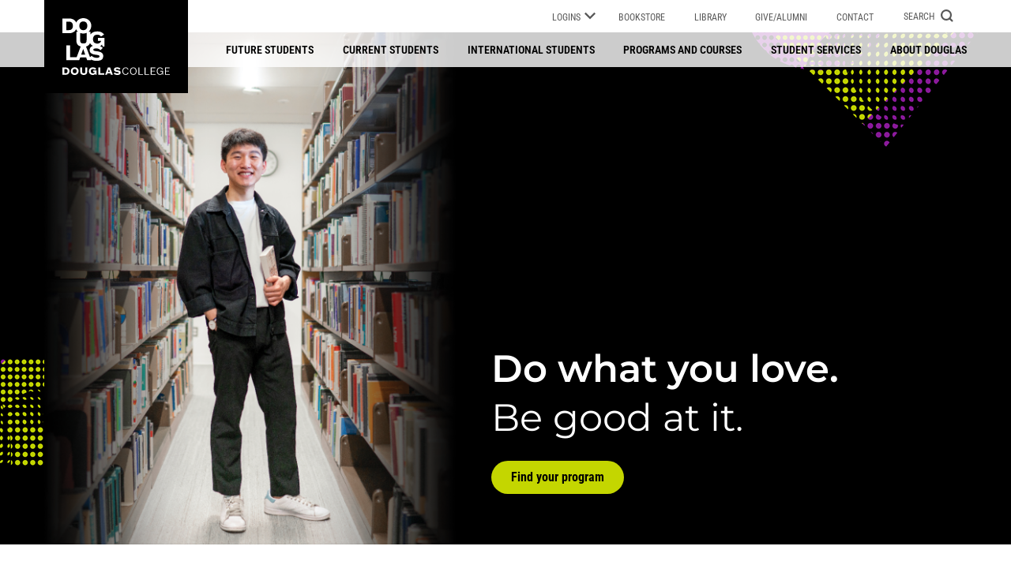

--- FILE ---
content_type: text/html; charset=UTF-8
request_url: https://www.douglascollege.ca/
body_size: 52154
content:
<!DOCTYPE html>
<html lang="en" dir="ltr">
  <head>
    <meta charset="utf-8" />
<noscript><style>form.antibot * :not(.antibot-message) { display: none !important; }</style>
</noscript><script async src="https://www.googletagmanager.com/gtag/js?id=UA-1248231-1"></script>
<script>window.dataLayer = window.dataLayer || [];function gtag(){dataLayer.push(arguments)};gtag("js", new Date());gtag("set", "developer_id.dMDhkMT", true);gtag("config", "UA-1248231-1", {"groups":"default","anonymize_ip":true,"page_placeholder":"PLACEHOLDER_page_path"});</script>
<script src="/sites/default/files/hotjar/hotjar.script.js?0"></script>
<meta name="description" content="Located in greater Vancouver, Douglas College is one of the largest public colleges in BC, Canada. Founded in 1970, the college serves some 14,000 credit students, 9,000 continuing education students and 1,400 international students each year." />
<meta name="geo.placename" content="Vancouver" />
<meta name="geo.region" content="CA-BC" />
<link rel="canonical" href="https://www.douglascollege.ca/" />
<link rel="shortlink" href="https://www.douglascollege.ca/" />
<meta name="Generator" content="Drupal 11 (https://www.drupal.org)" />
<meta name="MobileOptimized" content="width" />
<meta name="HandheldFriendly" content="true" />
<meta name="viewport" content="width=device-width, initial-scale=1.0" />
<script type="application/ld+json">{
    "@context": "https://schema.org",
    "@graph": [
        {
            "@type": "CollegeOrUniversity",
            "additionalType": "EducationalOrganization",
            "description": "Founded in 1970, Douglas College is the largest college in British Columbia, Canada,",
            "name": "Douglas College",
            "url": "https://www.douglascollege.ca/",
            "telephone": "6045275400",
            "address": {
                "@type": "PostalAddress",
                "streetAddress": "700 Royal Ave",
                "addressLocality": "New Westminster",
                "addressRegion": "BC",
                "postalCode": "V3M 5Z5",
                "addressCountry": "Canada"
            }
        }
    ]
}</script>
<link rel="icon" href="/themes/douglas/favicon.ico" type="image/vnd.microsoft.icon" />

    <title>Douglas College</title>
    <link rel="stylesheet" media="all" href="/sites/default/files/css/css_VQgEcdWBDjQ9meflq1GTOX56h8gNBTsJQGqwaGeykX8.css?delta=0&amp;language=en&amp;theme=douglas&amp;include=eJxNzEsKwzAMRdENKfFyOizPtpDTKpWRbEh230LpZ3Y5g1vMOVWfHbrihoPKH9QNakLVpigiiVqGLiXiS73ZMIEq-0liJsrXEpze-aoLBvsOv1OHQxy9xWf_k3U--sy6ReNKccbgPWUEPwH2PT2Z" />
<link rel="stylesheet" media="all" href="/sites/default/files/css/css_rH8HtUNFjuCDJBh_vSQkISn_Lja0-X4KOADhqybpl20.css?delta=1&amp;language=en&amp;theme=douglas&amp;include=eJxNzEsKwzAMRdENKfFyOizPtpDTKpWRbEh230LpZ3Y5g1vMOVWfHbrihoPKH9QNakLVpigiiVqGLiXiS73ZMIEq-0liJsrXEpze-aoLBvsOv1OHQxy9xWf_k3U--sy6ReNKccbgPWUEPwH2PT2Z" />
<link rel="stylesheet" media="print" href="/sites/default/files/css/css_8oF6srOPiJELqqVgf9BnhuTYBULhWYnxhwLMfuOb_EQ.css?delta=2&amp;language=en&amp;theme=douglas&amp;include=eJxNzEsKwzAMRdENKfFyOizPtpDTKpWRbEh230LpZ3Y5g1vMOVWfHbrihoPKH9QNakLVpigiiVqGLiXiS73ZMIEq-0liJsrXEpze-aoLBvsOv1OHQxy9xWf_k3U--sy6ReNKccbgPWUEPwH2PT2Z" />
<link rel="stylesheet" media="all" href="/sites/default/files/css/css_eTs1a2WzSIK0Ct45Or8TT-GOfp8UhqsW6fbOlilThBg.css?delta=3&amp;language=en&amp;theme=douglas&amp;include=eJxNzEsKwzAMRdENKfFyOizPtpDTKpWRbEh230LpZ3Y5g1vMOVWfHbrihoPKH9QNakLVpigiiVqGLiXiS73ZMIEq-0liJsrXEpze-aoLBvsOv1OHQxy9xWf_k3U--sy6ReNKccbgPWUEPwH2PT2Z" />

    <script src="/sites/default/files/js/js_tp6TtHRL_VuLHrmKBCqzaClddhEd96YcARhHk067Wo4.js?scope=header&amp;delta=0&amp;language=en&amp;theme=douglas&amp;include=eJxdijsOgDAMxS5UxHEY0aONwudBUBuG3p4OZWGzbCd7lCij0hZw2EtI3dyruSlIyTWomVJmXGD1Lbb_J74jFumt0QSXfCIfLxZGKHk"></script>

    <!-- Meta Pixel Code -->
<script>
!function(f,b,e,v,n,t,s)
{if(f.fbq)return;n=f.fbq=function(){n.callMethod?
n.callMethod.apply(n,arguments):n.queue.push(arguments)};
if(!f._fbq)f._fbq=n;n.push=n;n.loaded=!0;n.version='2.0';
n.queue=[];t=b.createElement(e);t.async=!0;
t.src=v;s=b.getElementsByTagName(e)[0];
s.parentNode.insertBefore(t,s)}(window, document,'script',
'https://connect.facebook.net/en_US/fbevents.js');
fbq('init', '544480689072765');
fbq('track', 'PageView');
</script>
<noscript><img height="1" width="1" style="display:none"
src="https://www.facebook.com/tr?id=544480689072765&ev=PageView&noscript=1"
/></noscript>
<!-- End Meta Pixel Code -->
    <!-- Google Tag Manager -->
<script>(function(w,d,s,l,i){w[l]=w[l]||[];w[l].push({'gtm.start':
new Date().getTime(),event:'gtm.js'});var f=d.getElementsByTagName(s)[0],
j=d.createElement(s),dl=l!='dataLayer'?'&l='+l:'';j.async=true;j.src=
'https://www.googletagmanager.com/gtm.js?id='+i+dl;f.parentNode.insertBefore(j,f);
})(window,document,'script','dataLayer','GTM-59RPF5');</script>
<!-- End Google Tag Manager -->

<!-- Global site tag (gtag.js) - Google Ads -->
<script async src="https://www.googletagmanager.com/gtag/js?id=AW-1060500372"></script>
<script>
  window.dataLayer = window.dataLayer || [];
  function gtag(){dataLayer.push(arguments);}
  gtag('js', new Date());

  gtag('config', 'AW-1060500372');
</script>

<!-- Global site tag (gtag.js) - Google Analytics -->
<script async src="https://www.googletagmanager.com/gtag/js?id=G-FBTPHC143H"></script>
<script>
  window.dataLayer = window.dataLayer || [];
  function gtag(){dataLayer.push(arguments);}
  gtag('js', new Date());

  gtag('config', 'G-FBTPHC143H');
</script>  </head>
  <body class="path-frontpage page-node-type-landing-page">
  
  <!-- Google Tag Manager (noscript) -->
  <noscript><iframe title="Google Tag Manager" src="https://www.googletagmanager.com/ns.html?id=GTM-59RPF5" height="0" width="0" style="display:none;visibility:hidden" aria-hidden="true"></iframe></noscript>
  <!-- End Google Tag Manager (noscript) -->  

    <nav>
      <a href="#main-content" class="visually-hidden focusable skip-link">
        Skip to main content
      </a>
      <a href="#footer" class="visually-hidden focusable skip-link">
        Skip to footer
      </a>
    </nav>
    
      <div class="dialog-off-canvas-main-canvas" data-off-canvas-main-canvas>
    


<section id="alerts" class="container-fluid" role="status" aria-label="notification">
      <div class="region region-alert">
    
  </div>

</section>

<header role="banner">
    <div id="utility-bar" class="container">
        <div class="row">
            <div class="col-12 col-md-3">
                <a href="https://www.douglascollege.ca/" class="logo-wrapper">
                    <div class="logo-wordmark"></div>
                    <div class="logo-full"></div>
                    <span class="visually-hidden">Douglas College</span>
                </a>
            </div>
            <div class="col-12 col-lg-9 utility-menu">
                <nav role="navigation" class="desktop" aria-label="utility">

  
  
            
          <ul class="menu menu-level-0">
    
                      
      
      
       <li class="menu-item logins menu-item--expanded">
                               <button>
              Logins
              <span class="icon chevron"><svg xmlns="http://www.w3.org/2000/svg" role="img" aria-hidden="true" focusable="false" width="16" height="9.88" viewBox="0 0 16 9.88">
  <path d="M10.88,11.76,17,17.867l6.12-6.107L25,13.64l-8,8-8-8Z" transform="translate(-9 -11.76)"/>
</svg>
</span>
              <span class="icon close"><svg xmlns="http://www.w3.org/2000/svg" role="img" aria-hidden="true" focusable="false" width="15.557" height="15.557" viewBox="0 0 15.557 15.557">
  <path d="M-6146,11V7h-4V4h4V0h3V4h4V7h-4v4Z" transform="translate(4356.485 4348.707) rotate(45)" fill=""/>
</svg>
</span>
            </button>
                          
  
            
          <div  class="menu menu-level-1">
          
          <div class="parent-link"><a href="/student-services/student-resources/it-services/logins-passwords/logins" data-drupal-link-system-path="node/25247">Logins</a><svg xmlns="http://www.w3.org/2000/svg" role="img" aria-hidden="true" focusable="false" width="16px" height="16px" viewBox="0 0 16 16">
 <path d="M14.746 7.28 L1.986 0.102 C1.739 -0.037 1.437 -0.033 1.193 0.109 0.947 0.252 0.798 0.514 0.798 0.798 L0.798 15.153 C0.798 15.437 0.947 15.698 1.193 15.842 1.317 15.914 1.456 15.95 1.595 15.95 1.729 15.95 1.865 15.917 1.986 15.848 L14.746 8.671 C14.996 8.529 15.153 8.264 15.153 7.975 15.153 7.686 14.996 7.422 14.746 7.28 Z" fill="" fill-opacity="1" stroke="none"/>
</svg>
</div>
          <ul>
    
          
      
       <li class="menu-item">
                                           <a href="https://accessibilityportal.douglascollege.ca/ClockWork2" target="_blank">Accessibility Student Portal</a>
                  </li>
            
      
       <li class="menu-item">
                                           <a href="https://douglascollege.blackboard.com/" target="_blank">Blackboard</a>
                  </li>
            
      
       <li class="menu-item">
                                           <a href="https://app.borderpass.ai/signup?partnerId=3000544" target="_blank">Borderpass</a>
                  </li>
            
      
       <li class="menu-item">
                                           <a href="https://employeeSelfService.douglascollege.ca" target="_blank">Employee self-service</a>
                  </li>
            
      
       <li class="menu-item">
                                           <a href="https://facultyselfservice.douglascollege.ca/" target="_blank">Faculty self-service</a>
                  </li>
            
      
       <li class="menu-item">
                                           <a href="/student-services/student-resources/it-services" target="_blank" data-drupal-link-system-path="node/17590">IT services</a>
                  </li>
            
      
       <li class="menu-item">
                                           <a href="https://myAccount.douglascollege.ca" target="_blank">myAccount</a>
                  </li>
            
      
       <li class="menu-item">
                                           <a href="https://banappssb2.douglascollege.ca/myApplication/bwskalog.P_DispLoginNon" target="_blank">myApplication</a>
                  </li>
            
      
       <li class="menu-item">
                                           <a href="https://mycareer.douglascollege.ca/home.htm" target="_blank">myCareer</a>
                  </li>
            
      
       <li class="menu-item">
                                           <a href="https://myglobal.douglascollege.ca/index.cfm?FuseAction=Security.AngLogin" target="_blank" title="Login to MyGlobal">myGlobal</a>
                  </li>
            
      
       <li class="menu-item">
                                           <a href="https://portal.office.com" target="_blank">Office 365 &amp; Email</a>
                  </li>
            
      
       <li class="menu-item">
                                           <a href="https://password.douglascollege.ca" target="_blank">Self-Service Password Reset Portal </a>
                  </li>
            </ul>
      
              </div> 
      
  
                  </li>
                        
      
      
       <li class="menu-item bookstore">
                                           <a href="https://bookstore.douglascollege.ca/" target="_blank">Bookstore</a>
                  </li>
                        
      
      
       <li class="menu-item library">
                                           <a href="https://library.douglascollege.ca/" target="_blank">Library</a>
                  </li>
                        
      
      
       <li class="menu-item givealumni">
                                           <a href="/givealumni" data-drupal-link-system-path="node/19448">Give/Alumni</a>
                  </li>
                        
      
      
       <li class="menu-item contact">
                                           <a href="/contact" data-drupal-link-system-path="node/21891">Contact</a>
                  </li>
            </ul>
      
      
  

</nav>
                <div class="notifications">
                      <div class="region region-notification-tags">
    
  </div>

                </div>
                <div class="logins mobile">
                    <a href="/student-services/student-resources/it-services/logins-passwords/logins">Logins</a>
                </div>
                <button id="search-form-toggle" class="search-button" aria-expanded="false" aria-controls="search-form">
                    <span class="label">Search</span>
                    <span class="toggle-open"><svg xmlns="http://www.w3.org/2000/svg" role="img" aria-hidden="true" focusable="false" title="search-icon" viewBox="0 0 11.239 11.239">
  <g transform="translate(-3.75 -3.75)">
    <path d="M12.88,8.69A4.19,4.19,0,1,1,8.69,4.5a4.19,4.19,0,0,1,4.19,4.19Z" stroke-linecap="round" stroke-linejoin="round" stroke-width="1.5"/>
    <path d="M27.253,27.253l-2.278-2.278" transform="translate(-13.326 -13.326)" stroke-linecap="round" stroke-linejoin="round" stroke-width="1.5"/>
  </g>
</svg>

</span>
                    <span class="toggle-close"><svg xmlns="http://www.w3.org/2000/svg" role="img" aria-hidden="true" focusable="false" width="15.557" height="15.557" viewBox="0 0 15.557 15.557">
  <path d="M-6146,11V7h-4V4h4V0h3V4h4V7h-4v4Z" transform="translate(4356.485 4348.707) rotate(45)" fill=""/>
</svg>
</span>
                </button>
                
                <button id="menu-button" class="menu-button mobile" aria-expanded="false" aria-controls="mobile-menu">
                    <span class="visually-hidden">Menu</span>
                    <div id="menu-icon">
                        <span></span>
                        <span></span>
                        <span></span>
                    </div>
                </button>
            </div>
        </div>
        <div class="search-form top-nav" id="search-form" aria-labelledby="search-form-toggle">  <div class="region region-search">
    <div class="search-block-form google-cse block block-search block-search-form-block" data-drupal-selector="search-block-form" id="block-searchform-top-menu" role="search">
  
    
      <form action="/search/site" method="get" id="search-block-form" accept-charset="UTF-8">
  <div class="js-form-item form-item js-form-type-search form-type-search js-form-item-keys form-item-keys form-no-label">
      <label for="edit-keys" class="visually-hidden">Search</label>
        <input placeholder="What are you looking for?" data-drupal-selector="edit-keys" type="search" id="edit-keys" name="keys" value="" size="15" maxlength="128" class="form-search" />

        </div>
<div data-drupal-selector="edit-actions" class="form-actions js-form-wrapper form-wrapper" id="edit-actions"><input data-drupal-selector="edit-submit" type="submit" id="edit-submit" value="Search" class="button js-form-submit form-submit" />
</div>

</form>
  </div>

  </div>
</div>
    </div>

    <div class="main-menu desktop container-fluid">
        <div class="container">
              <div class="region region-desktop-menu">
    
  
<nav role="navigation" aria-label="Main"  id="block-mainnavigation-2" class="block block-menu navigation menu--main">
          
        
               <ul class="menu menu-level-0">
                <li class="menu-item menu-item--expanded">
        <a href="/future-students" title="Get the info you need to decide if Douglas is right for you" data-drupal-link-system-path="node/18776">Future students</a>
                                 <ul class="menu menu-level-1">
                <li class="menu-item menu-item--collapsed">
        <a href="/future-students/explore-douglas" title="Wondering if Douglas is the right school for you?" data-drupal-link-system-path="node/18803">Explore Douglas</a>
              </li>
                <li class="menu-item menu-item--collapsed">
        <a href="/future-students/general-college-admissions-requirements" title="View Douglas Admission Information" data-drupal-link-system-path="node/18797">Admission information</a>
              </li>
                <li class="menu-item menu-item--collapsed">
        <a href="/future-students/how-apply" title="Ready to apply? Learn how!" data-drupal-link-system-path="node/18804">How to apply</a>
              </li>
        </ul>
   
  
              </li>
                <li class="menu-item menu-item--expanded">
        <a href="/current-students" title="Find the resources you’ll need while attending Douglas College" data-drupal-link-system-path="node/19410">Current students</a>
                                 <ul class="menu menu-level-1">
                <li class="menu-item menu-item--collapsed">
        <a href="/current-students/advising-services" title="Academic advising and financial planning services" data-drupal-link-system-path="node/18830">Advising Services</a>
              </li>
                <li class="menu-item menu-item--collapsed">
        <a href="/current-students/enrolment-services" title="Services related to enrolment" data-drupal-link-system-path="node/22575">Enrolment Services</a>
              </li>
                <li class="menu-item menu-item--collapsed">
        <a href="/current-students/register-programs-and-courses" title="Register for programs and courses" data-drupal-link-system-path="node/17099">Register for programs and courses</a>
              </li>
                <li class="menu-item menu-item--collapsed">
        <a href="/current-students/important-dates-and-information" title="Make note of important dates and information" data-drupal-link-system-path="node/18832">Important dates and information</a>
              </li>
        </ul>
   
  
              </li>
                <li class="menu-item menu-item--expanded">
        <a href="/international-students" title="Your success story starts at Douglas College" data-drupal-link-system-path="node/18808">International students</a>
                                 <ul class="menu menu-level-1">
                <li class="menu-item menu-item--collapsed">
        <a href="/international-students/future-international-students" title="Why choose Douglas, tuition fees and more" data-drupal-link-system-path="node/21927">Future international students</a>
              </li>
                <li class="menu-item menu-item--collapsed">
        <a href="/international-students/new-international-students" title="New international student checklist, insurance and more" data-drupal-link-system-path="node/21935">New international students</a>
              </li>
                <li class="menu-item menu-item--collapsed">
        <a href="/international-students/current-international-students" title="Visas, study permits, post-graduation work permits and more" data-drupal-link-system-path="node/21933">Current international students</a>
              </li>
        </ul>
   
  
              </li>
                <li class="menu-item menu-item--expanded">
        <a href="/programs-and-courses" title="Explore a wide range of career programs at Douglas College" data-drupal-link-system-path="node/69196">Programs and courses</a>
                                 <ul class="menu menu-level-1">
                <li class="menu-item">
        <a href="/programs" data-drupal-link-system-path="programs">Programs</a>
              </li>
                <li class="menu-item">
        <a href="/courses" data-drupal-link-system-path="courses">Courses</a>
              </li>
                <li class="menu-item menu-item--collapsed">
        <a href="/programs-courses/areas-study" title="Discover Douglas College offered areas of study" data-drupal-link-system-path="node/21881">Areas of study</a>
              </li>
                <li class="menu-item menu-item--collapsed">
        <a href="/programs-courses/global-programs-and-exchanges" title="Study abroad with Douglas College" data-drupal-link-system-path="node/18834">Global programs and exchanges</a>
              </li>
                <li class="menu-item menu-item--collapsed">
        <a href="/programs-and-courses/continuing-education" title="Discover career development training and explore topics of interest" data-drupal-link-system-path="node/18833">Continuing Education</a>
              </li>
                <li class="menu-item menu-item--collapsed">
        <a href="/programs-courses/training-group" title="Discover government-funded training, English language (LINC) programs and more" data-drupal-link-system-path="node/17421">Training Group</a>
              </li>
        </ul>
   
  
              </li>
                <li class="menu-item menu-item--expanded">
        <a href="/student-services" title="Get support as you study at Douglas College" data-drupal-link-system-path="node/21912">Student services</a>
                                 <ul class="menu menu-level-1">
                <li class="menu-item menu-item--collapsed">
        <a href="/student-services/student-support" title="Tutoring, counselling, accessibility services and more" data-drupal-link-system-path="node/19075">Student support</a>
              </li>
                <li class="menu-item menu-item--collapsed">
        <a href="/student-services/student-life" title="New student orientation, athletics and recreation" data-drupal-link-system-path="node/19074">Student life</a>
              </li>
                <li class="menu-item menu-item--collapsed">
        <a href="/student-services/student-resources" title="IT services, online learning, ID cards and more" data-drupal-link-system-path="node/19073">Student resources</a>
              </li>
        </ul>
   
  
              </li>
                <li class="menu-item menu-item--expanded">
        <a href="/about-douglas" title="Learn about Douglas College" data-drupal-link-system-path="node/16760">About Douglas</a>
                                 <ul class="menu menu-level-1">
                <li class="menu-item menu-item--collapsed">
        <a href="/about-douglas/learn-about-douglas" title="Discover College-wide initiatives, strategies and plans" data-drupal-link-system-path="node/18775">Learn about Douglas</a>
              </li>
                <li class="menu-item menu-item--collapsed">
        <a href="/about-douglas/governance" title="President&#039;s Office and the College Board" data-drupal-link-system-path="node/16792">Governance</a>
              </li>
                <li class="menu-item menu-item--collapsed">
        <a href="/about-douglas/campus-information" title="Campus hours, maps, safety and security" data-drupal-link-system-path="node/16783">Campus information</a>
              </li>
        </ul>
   
  
              </li>
        </ul>
   
  


  </nav>

  </div>

        </div>
    </div>

    
</header>

<div class="mobile overlay">
    <div id="mobile-menu" aria-labelledby="menu-button" class="main-menu">  <div class="region region-mobile-menu">
    
  
<nav role="navigation" aria-label="Main"  id="block-mainnavigation-mobile" class="block block-menu navigation menu--main">
          
        
               <ul class="menu menu-level-0">
            
            <li class="menu-item menu-item--expanded">
        <div class="link-wrapper">
            <a href="/future-students" title="Get the info you need to decide if Douglas is right for you" data-drupal-link-system-path="node/18776">Future students</a>
                            <span class="menu-toggle">
                    <svg width="7.68" height="11.118" viewBox="0 0 7.68 11.118" role="img" aria-hidden="true" focusable="false">
                        <path d="M320.41-7186.294l4.5,4.5-4.5,4.5" transform="translate(-319.349 7187.354)" fill="none" />
                    </svg>
                    <span class="visually-hidden">open/close menu</span>
                </span>
                    </div>
                                   <ul class="menu menu-level-1">
            
            <li class="menu-item menu-item--expanded">
        <div class="link-wrapper">
            <a href="/future-students/explore-douglas" title="Wondering if Douglas is the right school for you?" data-drupal-link-system-path="node/18803">Explore Douglas</a>
                            <span class="menu-toggle">
                    <svg width="7.68" height="11.118" viewBox="0 0 7.68 11.118" role="img" aria-hidden="true" focusable="false">
                        <path d="M320.41-7186.294l4.5,4.5-4.5,4.5" transform="translate(-319.349 7187.354)" fill="none" />
                    </svg>
                    <span class="visually-hidden">open/close menu</span>
                </span>
                    </div>
                                   <ul class="menu menu-level-2">
            
            <li class="menu-item">
        <div class="link-wrapper">
            <a href="/future-students/explore-douglas/why-choose-douglas" data-drupal-link-system-path="node/62198">Why choose Douglas</a>
                    </div>
              </li>
            
            <li class="menu-item menu-item--expanded">
        <div class="link-wrapper">
            <a href="/future-students/explore-douglas/credentials-and-ways-study" data-drupal-link-system-path="node/17875">Credentials and ways to study</a>
                            <span class="menu-toggle">
                    <svg width="7.68" height="11.118" viewBox="0 0 7.68 11.118" role="img" aria-hidden="true" focusable="false">
                        <path d="M320.41-7186.294l4.5,4.5-4.5,4.5" transform="translate(-319.349 7187.354)" fill="none" />
                    </svg>
                    <span class="visually-hidden">open/close menu</span>
                </span>
                    </div>
                                   <ul class="menu menu-level-3">
            
            <li class="menu-item">
        <div class="link-wrapper">
            <a href="/future-students/explore-douglas/ways-study/bachelors-degrees" title="Bachelor&#039;s Degrees" data-drupal-link-system-path="node/17879">Bachelor&#039;s degrees</a>
                    </div>
              </li>
            
            <li class="menu-item">
        <div class="link-wrapper">
            <a href="/future-students/explore-douglas/ways-study/associate-degrees" title="Associate Degrees" data-drupal-link-system-path="node/17876">Associate degrees</a>
                    </div>
              </li>
            
            <li class="menu-item">
        <div class="link-wrapper">
            <a href="/future-students/explore-douglas/ways-study/career-programs" title="Career Programs" data-drupal-link-system-path="node/17880">Career programs</a>
                    </div>
              </li>
            
            <li class="menu-item">
        <div class="link-wrapper">
            <a href="/future-students/explore-douglas/credentials-and-ways-study/english-upgrading-mathematics-upgrading" data-drupal-link-system-path="node/18802">English upgrading, mathematics upgrading and adult education</a>
                    </div>
              </li>
            
            <li class="menu-item">
        <div class="link-wrapper">
            <a href="/future-students/explore-douglas/ways-study/university-transfer" title="University Transfer" data-drupal-link-system-path="node/17885">University transfer</a>
                    </div>
              </li>
            
            <li class="menu-item">
        <div class="link-wrapper">
            <a href="/future-students/explore-douglas/ways-study/post-degree-post-baccalaureate-and-graduate-diplomas" title="Post-Degree, Post-Baccalaureate, and Graduate Diplomas" data-drupal-link-system-path="node/17883">Post-Degree, Post-Baccalaureate and Graduate Diplomas</a>
                    </div>
              </li>
            
            <li class="menu-item">
        <div class="link-wrapper">
            <a href="/future-students/explore-douglas/ways-study/part-time-studies" title="Part-time studies" data-drupal-link-system-path="node/17882">Part-time studies</a>
                    </div>
              </li>
            
            <li class="menu-item">
        <div class="link-wrapper">
            <a href="/future-students/explore-douglas/ways-study/concurrent-studies" title="Concurrent studies" data-drupal-link-system-path="node/17881">Concurrent studies</a>
                    </div>
              </li>
        </ul>
   
  
              </li>
            
            <li class="menu-item menu-item--expanded">
        <div class="link-wrapper">
            <a href="/future-students/explore-douglas/future-students-office" data-drupal-link-system-path="node/17786">Future Students’ Office</a>
                            <span class="menu-toggle">
                    <svg width="7.68" height="11.118" viewBox="0 0 7.68 11.118" role="img" aria-hidden="true" focusable="false">
                        <path d="M320.41-7186.294l4.5,4.5-4.5,4.5" transform="translate(-319.349 7187.354)" fill="none" />
                    </svg>
                    <span class="visually-hidden">open/close menu</span>
                </span>
                    </div>
                                   <ul class="menu menu-level-3">
            
            <li class="menu-item">
        <div class="link-wrapper">
            <a href="/future-students/explore-douglas/future-students-office/parents-and-supporters" title="Parents and supporters" data-drupal-link-system-path="node/17792">Parents and supporters</a>
                    </div>
              </li>
            
            <li class="menu-item menu-item--expanded">
        <div class="link-wrapper">
            <a href="/future-students/explore-douglas/future-students-office/high-school-counsellors" title="High school counsellors" data-drupal-link-system-path="node/17788">High school counsellors</a>
                            <span class="menu-toggle">
                    <svg width="7.68" height="11.118" viewBox="0 0 7.68 11.118" role="img" aria-hidden="true" focusable="false">
                        <path d="M320.41-7186.294l4.5,4.5-4.5,4.5" transform="translate(-319.349 7187.354)" fill="none" />
                    </svg>
                    <span class="visually-hidden">open/close menu</span>
                </span>
                    </div>
                                   <ul class="menu menu-level-4">
            
            <li class="menu-item">
        <div class="link-wrapper">
            <a href="/future-students/explore-douglas/future-students-office/high-school-counsellors/counsellors-day" title="Counsellors&#039; Day" data-drupal-link-system-path="node/17789">Counsellors&#039; day</a>
                    </div>
              </li>
        </ul>
   
  
              </li>
            
            <li class="menu-item">
        <div class="link-wrapper">
            <a href="/future-students/explore-douglas/future-students-office/get-domestic-viewbook" title="Get a domestic viewbook" data-drupal-link-system-path="node/68389">Get a domestic viewbook</a>
                    </div>
              </li>
            
            <li class="menu-item">
        <div class="link-wrapper">
            <a href="/future-students/explore-douglas/future-students-office/contact-future-students-office" title="Contact the Future Students’ Office" data-drupal-link-system-path="node/17791">Contact the Future Students’ Office</a>
                    </div>
              </li>
        </ul>
   
  
              </li>
            
            <li class="menu-item">
        <div class="link-wrapper">
            <a href="/future-students/explore-douglas/build-your-custom-viewbook" data-drupal-link-system-path="node/56065">Build your Custom Viewbook</a>
                    </div>
              </li>
            
            <li class="menu-item">
        <div class="link-wrapper">
            <a href="/future-students/explore-douglas/information-sessions" data-drupal-link-system-path="node/18827">Information sessions</a>
                    </div>
              </li>
            
            <li class="menu-item menu-item--expanded">
        <div class="link-wrapper">
            <a href="/future-students/explore-douglas/take-campus-tour" title="Take a campus tour" data-drupal-link-system-path="node/18824">Take a campus tour</a>
                            <span class="menu-toggle">
                    <svg width="7.68" height="11.118" viewBox="0 0 7.68 11.118" role="img" aria-hidden="true" focusable="false">
                        <path d="M320.41-7186.294l4.5,4.5-4.5,4.5" transform="translate(-319.349 7187.354)" fill="none" />
                    </svg>
                    <span class="visually-hidden">open/close menu</span>
                </span>
                    </div>
                                   <ul class="menu menu-level-3">
            
            <li class="menu-item">
        <div class="link-wrapper">
            <a href="/future-students/you-apply/future-students-office/take-campus-tour/group-tour-request-form" data-drupal-link-system-path="node/68432">Group tour request form</a>
                    </div>
              </li>
        </ul>
   
  
              </li>
        </ul>
   
  
              </li>
            
            <li class="menu-item menu-item--expanded">
        <div class="link-wrapper">
            <a href="/future-students/general-college-admissions-requirements" title="View Douglas Admission Information" data-drupal-link-system-path="node/18797">Admission information</a>
                            <span class="menu-toggle">
                    <svg width="7.68" height="11.118" viewBox="0 0 7.68 11.118" role="img" aria-hidden="true" focusable="false">
                        <path d="M320.41-7186.294l4.5,4.5-4.5,4.5" transform="translate(-319.349 7187.354)" fill="none" />
                    </svg>
                    <span class="visually-hidden">open/close menu</span>
                </span>
                    </div>
                                   <ul class="menu menu-level-2">
            
            <li class="menu-item menu-item--expanded">
        <div class="link-wrapper">
            <a href="/future-students/admission-information/english-language-proficiency-requirement" title="Understand Douglas College&#039;s proficiency in English requirement" data-drupal-link-system-path="node/21913">English proficiency requirement</a>
                            <span class="menu-toggle">
                    <svg width="7.68" height="11.118" viewBox="0 0 7.68 11.118" role="img" aria-hidden="true" focusable="false">
                        <path d="M320.41-7186.294l4.5,4.5-4.5,4.5" transform="translate(-319.349 7187.354)" fill="none" />
                    </svg>
                    <span class="visually-hidden">open/close menu</span>
                </span>
                    </div>
                                   <ul class="menu menu-level-3">
            
            <li class="menu-item">
        <div class="link-wrapper">
            <a href="/future-students/admission-information/english-proficiency-requirement/recognized-english-language" title="Douglas College recognizes English as the language of instruction at accredited post-secondary institutions in select countries and territories." data-drupal-link-system-path="node/71237">Recognized English language countries and territories</a>
                    </div>
              </li>
        </ul>
   
  
              </li>
            
            <li class="menu-item menu-item--expanded">
        <div class="link-wrapper">
            <a href="/future-students/admission-information/assessment-testing" data-drupal-link-system-path="node/21914">Assessment testing</a>
                            <span class="menu-toggle">
                    <svg width="7.68" height="11.118" viewBox="0 0 7.68 11.118" role="img" aria-hidden="true" focusable="false">
                        <path d="M320.41-7186.294l4.5,4.5-4.5,4.5" transform="translate(-319.349 7187.354)" fill="none" />
                    </svg>
                    <span class="visually-hidden">open/close menu</span>
                </span>
                    </div>
                                   <ul class="menu menu-level-3">
            
            <li class="menu-item menu-item--expanded">
        <div class="link-wrapper">
            <a href="/future-students/admission-information/assessment-testing/assessment-testing-information" title="Assessment testing information" data-drupal-link-system-path="node/17834">Assessment testing information</a>
                            <span class="menu-toggle">
                    <svg width="7.68" height="11.118" viewBox="0 0 7.68 11.118" role="img" aria-hidden="true" focusable="false">
                        <path d="M320.41-7186.294l4.5,4.5-4.5,4.5" transform="translate(-319.349 7187.354)" fill="none" />
                    </svg>
                    <span class="visually-hidden">open/close menu</span>
                </span>
                    </div>
                                   <ul class="menu menu-level-4">
            
            <li class="menu-item">
        <div class="link-wrapper">
            <a href="/current-students/register-programscourses/canadian-students/assessment-testing/english-substitutions-equivalents" data-drupal-link-system-path="node/17835">English substitutions and equivalents</a>
                    </div>
              </li>
            
            <li class="menu-item">
        <div class="link-wrapper">
            <a href="/current-students/register-programscourses/canadian-students/assessment-testing/math-assessment-advice" data-drupal-link-system-path="node/17847">Math assessment advice</a>
                    </div>
              </li>
            
            <li class="menu-item menu-item--expanded">
        <div class="link-wrapper">
            <a href="/current-students/register-programscourses/canadian-students/assessment-testing/individual-test-information" data-drupal-link-system-path="node/17836">Individual assessment test information</a>
                            <span class="menu-toggle">
                    <svg width="7.68" height="11.118" viewBox="0 0 7.68 11.118" role="img" aria-hidden="true" focusable="false">
                        <path d="M320.41-7186.294l4.5,4.5-4.5,4.5" transform="translate(-319.349 7187.354)" fill="none" />
                    </svg>
                    <span class="visually-hidden">open/close menu</span>
                </span>
                    </div>
                                   <ul class="menu menu-level-5">
            
            <li class="menu-item">
        <div class="link-wrapper">
            <a href="/current-students/register-programscourses/canadian-students/assessment-testing/online-english-assessment" data-drupal-link-system-path="node/17842">DC English Assessment (DCOE)</a>
                    </div>
              </li>
            
            <li class="menu-item">
        <div class="link-wrapper">
            <a href="/current-students/register-programscourses/canadian-students/assessment-testing/precalculus-assessment" data-drupal-link-system-path="node/17843">Precalculus Placement Math Assessment (DCMA)</a>
                    </div>
              </li>
            
            <li class="menu-item">
        <div class="link-wrapper">
            <a href="/current-students/register-programscourses/canadian-students/assessment-testing/computer-based-math-assessment" data-drupal-link-system-path="node/17838">Math Assessment (DCOM)</a>
                    </div>
              </li>
            
            <li class="menu-item">
        <div class="link-wrapper">
            <a href="/current-students/register-programscourses/canadian-students/assessment-testing/math11-exemption" data-drupal-link-system-path="node/17840">Math 11 Exemption Test (DCMX)</a>
                    </div>
              </li>
            
            <li class="menu-item">
        <div class="link-wrapper">
            <a href="/current-students/register-programscourses/canadian-students/assessment-testing/cb-ssessment" data-drupal-link-system-path="node/17837">Commerce and Business Program Readiness Assessment (CBAR)</a>
                    </div>
              </li>
            
            <li class="menu-item">
        <div class="link-wrapper">
            <a href="/current-students/register-programscourses/canadian-students/assessment-testing/psyc2300-assessment" data-drupal-link-system-path="node/17844">PSYC 2300 Readiness Assessment (DCPA)</a>
                    </div>
              </li>
            
            <li class="menu-item">
        <div class="link-wrapper">
            <a href="/current-students/register-programscourses/canadian-students/assessment-testing/vtec-readiness" data-drupal-link-system-path="node/17846">Veterinary Technology Program Readiness Assessment (DCVT)</a>
                    </div>
              </li>
            
            <li class="menu-item">
        <div class="link-wrapper">
            <a href="/current-students/register-programscourses/canadian-students/assessment-testing/modl-assessment" data-drupal-link-system-path="node/17841">Modern Languages Assessment Information</a>
                    </div>
              </li>
        </ul>
   
  
              </li>
            
            <li class="menu-item">
        <div class="link-wrapper">
            <a href="/future-students/admission-information/assessment-testing/assessment-testing-information/how-book" data-drupal-link-system-path="node/17849">How to book an assessment test</a>
                    </div>
              </li>
            
            <li class="menu-item">
        <div class="link-wrapper">
            <a href="/future-students/admission-information/assessment-testing/assessment-testing-information/special" data-drupal-link-system-path="node/17848">Special requests</a>
                    </div>
              </li>
            
            <li class="menu-item">
        <div class="link-wrapper">
            <a href="/current-students/register-programscourses/canadian-students/assessment-testing/faq" title="Assessment services FAQ" data-drupal-link-system-path="node/22465">Assessment services FAQ</a>
                    </div>
              </li>
        </ul>
   
  
              </li>
        </ul>
   
  
              </li>
            
            <li class="menu-item">
        <div class="link-wrapper">
            <a href="/future-students/admission-information/open-enrolment-programs" data-drupal-link-system-path="node/21915">Open Enrolment programs</a>
                    </div>
              </li>
            
            <li class="menu-item">
        <div class="link-wrapper">
            <a href="/future-students/admission-information/limited-enrolment-programs" data-drupal-link-system-path="node/21916">Limited Enrolment programs</a>
                    </div>
              </li>
            
            <li class="menu-item">
        <div class="link-wrapper">
            <a href="/future-students/admission-information/mature-students" data-drupal-link-system-path="node/21917">Mature students</a>
                    </div>
              </li>
            
            <li class="menu-item">
        <div class="link-wrapper">
            <a href="/future-students/admission-information/continuing-education" data-drupal-link-system-path="node/21918">Continuing Education</a>
                    </div>
              </li>
            
            <li class="menu-item menu-item--expanded">
        <div class="link-wrapper">
            <a href="/future-students/admission-information/transfer-credit" data-drupal-link-system-path="node/22424">Transfer credit</a>
                            <span class="menu-toggle">
                    <svg width="7.68" height="11.118" viewBox="0 0 7.68 11.118" role="img" aria-hidden="true" focusable="false">
                        <path d="M320.41-7186.294l4.5,4.5-4.5,4.5" transform="translate(-319.349 7187.354)" fill="none" />
                    </svg>
                    <span class="visually-hidden">open/close menu</span>
                </span>
                    </div>
                                   <ul class="menu menu-level-3">
            
            <li class="menu-item menu-item--expanded">
        <div class="link-wrapper">
            <a href="/future-students/admission-information/transfer-credit/transfer-your-credits" title="Transfer your credits" data-drupal-link-system-path="node/17873">Transfer your credits from another school</a>
                            <span class="menu-toggle">
                    <svg width="7.68" height="11.118" viewBox="0 0 7.68 11.118" role="img" aria-hidden="true" focusable="false">
                        <path d="M320.41-7186.294l4.5,4.5-4.5,4.5" transform="translate(-319.349 7187.354)" fill="none" />
                    </svg>
                    <span class="visually-hidden">open/close menu</span>
                </span>
                    </div>
                                   <ul class="menu menu-level-4">
            
            <li class="menu-item">
        <div class="link-wrapper">
            <a href="/current-students/register-programscourses/canadian-students/transfer-your-credits/transfer-FAQ" title="Transfer credit FAQ" data-drupal-link-system-path="node/22464">Transfer credit FAQ</a>
                    </div>
              </li>
        </ul>
   
  
              </li>
            
            <li class="menu-item">
        <div class="link-wrapper">
            <a href="/future-students/admission-information/transfer-credit/advanced-placement-and-international" data-drupal-link-system-path="node/21920">Advanced Placement and International Baccalaureate</a>
                    </div>
              </li>
            
            <li class="menu-item menu-item--expanded">
        <div class="link-wrapper">
            <a href="/future-students/admission-information/transfer-credit/prior-learning-assessment-and-recognition-0" data-drupal-link-system-path="node/21922">Prior Learning Assessment and Recognition</a>
                            <span class="menu-toggle">
                    <svg width="7.68" height="11.118" viewBox="0 0 7.68 11.118" role="img" aria-hidden="true" focusable="false">
                        <path d="M320.41-7186.294l4.5,4.5-4.5,4.5" transform="translate(-319.349 7187.354)" fill="none" />
                    </svg>
                    <span class="visually-hidden">open/close menu</span>
                </span>
                    </div>
                                   <ul class="menu menu-level-4">
            
            <li class="menu-item">
        <div class="link-wrapper">
            <a href="/future-students/admission-information/transfer-credit/prior-learning-assessment-and-recognition" data-drupal-link-system-path="node/21921">Advanced standing</a>
                    </div>
              </li>
        </ul>
   
  
              </li>
        </ul>
   
  
              </li>
            
            <li class="menu-item">
        <div class="link-wrapper">
            <a href="/future-students/admission-information/transcript-guidelines-applicants" title="Understand transcript guidelines when applying to Douglas College" data-drupal-link-system-path="node/21923">Transcripts</a>
                    </div>
              </li>
        </ul>
   
  
              </li>
            
            <li class="menu-item menu-item--expanded">
        <div class="link-wrapper">
            <a href="/future-students/how-apply" title="Ready to apply? Learn how!" data-drupal-link-system-path="node/18804">How to apply</a>
                            <span class="menu-toggle">
                    <svg width="7.68" height="11.118" viewBox="0 0 7.68 11.118" role="img" aria-hidden="true" focusable="false">
                        <path d="M320.41-7186.294l4.5,4.5-4.5,4.5" transform="translate(-319.349 7187.354)" fill="none" />
                    </svg>
                    <span class="visually-hidden">open/close menu</span>
                </span>
                    </div>
                                   <ul class="menu menu-level-2">
            
            <li class="menu-item menu-item--expanded">
        <div class="link-wrapper">
            <a href="/future-students/how-apply/how-apply-domestic" title="Find the application info you need as a domestic student" data-drupal-link-system-path="node/17772">How to apply: Domestic</a>
                            <span class="menu-toggle">
                    <svg width="7.68" height="11.118" viewBox="0 0 7.68 11.118" role="img" aria-hidden="true" focusable="false">
                        <path d="M320.41-7186.294l4.5,4.5-4.5,4.5" transform="translate(-319.349 7187.354)" fill="none" />
                    </svg>
                    <span class="visually-hidden">open/close menu</span>
                </span>
                    </div>
                                   <ul class="menu menu-level-3">
            
            <li class="menu-item">
        <div class="link-wrapper">
            <a href="/future-students/how-apply/how-apply-domestic/when-apply" title="When to apply" data-drupal-link-system-path="node/17775">When to apply</a>
                    </div>
              </li>
            
            <li class="menu-item">
        <div class="link-wrapper">
            <a href="/future-students/how-apply/how-apply-domestic/next-steps-once-youve-applied" title="Next steps once you&#039;ve applied" data-drupal-link-system-path="node/17774">Next steps once you&#039;ve applied</a>
                    </div>
              </li>
            
            <li class="menu-item">
        <div class="link-wrapper">
            <a href="/future-students/apply-douglas/domestic-students/college-lingo" title="College lingo" data-drupal-link-system-path="node/17773">College lingo</a>
                    </div>
              </li>
            
            <li class="menu-item">
        <div class="link-wrapper">
            <a href="/future-students/apply-douglas/domestic-students/admissions-roadmap" data-drupal-link-system-path="node/22422">Admissions roadmap</a>
                    </div>
              </li>
            
            <li class="menu-item">
        <div class="link-wrapper">
            <a href="/future-students/apply-douglas/domestic-students/criminal-record-check-faq" title="Criminal record check FAQ" data-drupal-link-system-path="node/18806">Criminal record check FAQ</a>
                    </div>
              </li>
            
            <li class="menu-item">
        <div class="link-wrapper">
            <a href="/future-students/apply-douglas/domestic-students/admissions-faq" data-drupal-link-system-path="node/18807">Admissions FAQ</a>
                    </div>
              </li>
        </ul>
   
  
              </li>
            
            <li class="menu-item">
        <div class="link-wrapper">
            <a href="/future-students/how-apply/how-apply-international" data-drupal-link-system-path="node/21907">How to apply: International</a>
                    </div>
              </li>
            
            <li class="menu-item">
        <div class="link-wrapper">
            <a href="/future-students/apply-douglas/continuing-education-students" title="Continuing Education students" data-drupal-link-system-path="node/17776">Continuing Education students</a>
                    </div>
              </li>
            
            <li class="menu-item">
        <div class="link-wrapper">
            <a href="/future-students/apply-douglas/training-group-students" title="Training Group students" data-drupal-link-system-path="node/17777">Training Group students</a>
                    </div>
              </li>
        </ul>
   
  
              </li>
        </ul>
   
  
              </li>
            
            <li class="menu-item menu-item--expanded">
        <div class="link-wrapper">
            <a href="/current-students" title="Find the resources you’ll need while attending Douglas College" data-drupal-link-system-path="node/19410">Current students</a>
                            <span class="menu-toggle">
                    <svg width="7.68" height="11.118" viewBox="0 0 7.68 11.118" role="img" aria-hidden="true" focusable="false">
                        <path d="M320.41-7186.294l4.5,4.5-4.5,4.5" transform="translate(-319.349 7187.354)" fill="none" />
                    </svg>
                    <span class="visually-hidden">open/close menu</span>
                </span>
                    </div>
                                   <ul class="menu menu-level-1">
            
            <li class="menu-item menu-item--expanded">
        <div class="link-wrapper">
            <a href="/current-students/advising-services" title="Academic advising and financial planning services" data-drupal-link-system-path="node/18830">Advising Services</a>
                            <span class="menu-toggle">
                    <svg width="7.68" height="11.118" viewBox="0 0 7.68 11.118" role="img" aria-hidden="true" focusable="false">
                        <path d="M320.41-7186.294l4.5,4.5-4.5,4.5" transform="translate(-319.349 7187.354)" fill="none" />
                    </svg>
                    <span class="visually-hidden">open/close menu</span>
                </span>
                    </div>
                                   <ul class="menu menu-level-2">
            
            <li class="menu-item">
        <div class="link-wrapper">
            <a href="/current-students/advising-services/advising-services-faq" data-drupal-link-system-path="node/19177">Advising services FAQ</a>
                    </div>
              </li>
            
            <li class="menu-item menu-item--expanded">
        <div class="link-wrapper">
            <a href="/current-students/advising-services/financial-planning" data-drupal-link-system-path="node/18831">Financial planning</a>
                            <span class="menu-toggle">
                    <svg width="7.68" height="11.118" viewBox="0 0 7.68 11.118" role="img" aria-hidden="true" focusable="false">
                        <path d="M320.41-7186.294l4.5,4.5-4.5,4.5" transform="translate(-319.349 7187.354)" fill="none" />
                    </svg>
                    <span class="visually-hidden">open/close menu</span>
                </span>
                    </div>
                                   <ul class="menu menu-level-3">
            
            <li class="menu-item menu-item--expanded">
        <div class="link-wrapper">
            <a href="/current-students/advising-services/financial-planning/financial-aid-information/financial-aid" title="Financial aid" data-drupal-link-system-path="node/17617">Financial aid</a>
                            <span class="menu-toggle">
                    <svg width="7.68" height="11.118" viewBox="0 0 7.68 11.118" role="img" aria-hidden="true" focusable="false">
                        <path d="M320.41-7186.294l4.5,4.5-4.5,4.5" transform="translate(-319.349 7187.354)" fill="none" />
                    </svg>
                    <span class="visually-hidden">open/close menu</span>
                </span>
                    </div>
                                   <ul class="menu menu-level-4">
            
            <li class="menu-item">
        <div class="link-wrapper">
            <a href="/current-students/advising-services/financial-planning/financial-aid/awards-bursaries" title="Explore different funding options" data-drupal-link-system-path="node/39180">Awards, bursaries and scholarships</a>
                    </div>
              </li>
            
            <li class="menu-item">
        <div class="link-wrapper">
            <a href="/current-students/advising-services/financial-planning/financial-aid/entrance-awards-scholarships" title="Learn eligibility requirements for entrance scholarships and awards" data-drupal-link-system-path="node/39219">Entrance awards and scholarships</a>
                    </div>
              </li>
            
            <li class="menu-item">
        <div class="link-wrapper">
            <a href="/current-students/advising-services/financial-planning/financial-aid/external-awards-bursaries-scholarships" title="Discover external awards for Douglas College students" data-drupal-link-system-path="node/39218">External awards, bursaries and scholarships</a>
                    </div>
              </li>
            
            <li class="menu-item">
        <div class="link-wrapper">
            <a href="/current-students/advising-services/financial-planning/financial-aid/funding-students-disabilities" data-drupal-link-system-path="node/17644">Funding for students with disabilities</a>
                    </div>
              </li>
            
            <li class="menu-item menu-item--expanded">
        <div class="link-wrapper">
            <a href="/current-students/advising-services/financial-planning/financial-aid/student-loans-and-grants" title="Student loans &amp; grants" data-drupal-link-system-path="node/17658">Student loans and grants</a>
                            <span class="menu-toggle">
                    <svg width="7.68" height="11.118" viewBox="0 0 7.68 11.118" role="img" aria-hidden="true" focusable="false">
                        <path d="M320.41-7186.294l4.5,4.5-4.5,4.5" transform="translate(-319.349 7187.354)" fill="none" />
                    </svg>
                    <span class="visually-hidden">open/close menu</span>
                </span>
                    </div>
                                   <ul class="menu menu-level-5">
            
            <li class="menu-item">
        <div class="link-wrapper">
            <a href="/current-students/advising-services/loans-and-grants-process" title="Loans &amp; grants process" data-drupal-link-system-path="node/40018">Loans and grants process</a>
                    </div>
              </li>
            
            <li class="menu-item">
        <div class="link-wrapper">
            <a href="/current-students/fees-financing/financial-aid-information/financial-aid/student-loans-grants/manage-loan" title="Manage your loan" data-drupal-link-system-path="node/17667">Manage your loan</a>
                    </div>
              </li>
            
            <li class="menu-item">
        <div class="link-wrapper">
            <a href="/current-students/fees-financing/financials/financial-aid/student-loans-grants/repay-loan" title="Repay your loan" data-drupal-link-system-path="node/17661">Repay your loan</a>
                    </div>
              </li>
            
            <li class="menu-item">
        <div class="link-wrapper">
            <a href="/current-students/advising-services/financial-planning/financial-aid/student-loans-grants-0" data-drupal-link-system-path="node/17659">Definitions</a>
                    </div>
              </li>
        </ul>
   
  
              </li>
            
            <li class="menu-item">
        <div class="link-wrapper">
            <a href="/current-students/advising-services/financial-planning/other-financial-planning-options" title="Other funding options" data-drupal-link-system-path="node/42655">Other funding options</a>
                    </div>
              </li>
            
            <li class="menu-item">
        <div class="link-wrapper">
            <a href="/current-students/advising-services/financial-planning/financial-aid/emergency-funding" title="Emergency funding" data-drupal-link-system-path="node/25271">Emergency funding</a>
                    </div>
              </li>
            
            <li class="menu-item">
        <div class="link-wrapper">
            <a href="/current-students/advising-services/financial-planning/financial-aid/financial-aid-faq" data-drupal-link-system-path="node/19164">Financial aid FAQ</a>
                    </div>
              </li>
            
            <li class="menu-item">
        <div class="link-wrapper">
            <a href="/current-students/advising-services/financial-planning/financial-aid/financial-tools" title="Financial tools" data-drupal-link-system-path="node/17668">Financial tools</a>
                    </div>
              </li>
        </ul>
   
  
              </li>
        </ul>
   
  
              </li>
            
            <li class="menu-item">
        <div class="link-wrapper">
            <a href="/current-students/advising-services/course-strategy" data-drupal-link-system-path="node/40017">Course planning</a>
                    </div>
              </li>
            
            <li class="menu-item menu-item--expanded">
        <div class="link-wrapper">
            <a href="/current-students/advising-services/academic-probation" data-drupal-link-system-path="node/39220">Academic probation</a>
                            <span class="menu-toggle">
                    <svg width="7.68" height="11.118" viewBox="0 0 7.68 11.118" role="img" aria-hidden="true" focusable="false">
                        <path d="M320.41-7186.294l4.5,4.5-4.5,4.5" transform="translate(-319.349 7187.354)" fill="none" />
                    </svg>
                    <span class="visually-hidden">open/close menu</span>
                </span>
                    </div>
                                   <ul class="menu menu-level-3">
            
            <li class="menu-item">
        <div class="link-wrapper">
            <a href="/current-students/advising-services/academic-probation/academic-probation-faq" title="Academic probation FAQ" data-drupal-link-system-path="node/42765">Academic probation FAQ</a>
                    </div>
              </li>
        </ul>
   
  
              </li>
            
            <li class="menu-item">
        <div class="link-wrapper">
            <a href="/current-students/advising-services/academic-links" title="Other Resources" data-drupal-link-system-path="node/17576">Academic links</a>
                    </div>
              </li>
            
            <li class="menu-item">
        <div class="link-wrapper">
            <a href="/current-students/advising-services/video-tutorials" title="Video tutorials" data-drupal-link-system-path="node/17577">Video tutorials</a>
                    </div>
              </li>
            
            <li class="menu-item">
        <div class="link-wrapper">
            <a href="/current-students/advising-services/university-transfer" data-drupal-link-system-path="node/22407">University transfer</a>
                    </div>
              </li>
            
            <li class="menu-item">
        <div class="link-wrapper">
            <a href="/current-students/advising-services/mypath" data-drupal-link-system-path="node/18795">myPath</a>
                    </div>
              </li>
        </ul>
   
  
              </li>
            
            <li class="menu-item menu-item--expanded">
        <div class="link-wrapper">
            <a href="/current-students/enrolment-services" title="Services related to enrolment" data-drupal-link-system-path="node/22575">Enrolment Services</a>
                            <span class="menu-toggle">
                    <svg width="7.68" height="11.118" viewBox="0 0 7.68 11.118" role="img" aria-hidden="true" focusable="false">
                        <path d="M320.41-7186.294l4.5,4.5-4.5,4.5" transform="translate(-319.349 7187.354)" fill="none" />
                    </svg>
                    <span class="visually-hidden">open/close menu</span>
                </span>
                    </div>
                                   <ul class="menu menu-level-2">
            
            <li class="menu-item">
        <div class="link-wrapper">
            <a href="/current-students/enrolment-services/browse-classes-tool" title="Plan the courses you’ll take each semester" data-drupal-link-system-path="node/22576">Browse Classes Tool</a>
                    </div>
              </li>
            
            <li class="menu-item menu-item--expanded">
        <div class="link-wrapper">
            <a href="/current-students/enrolment-services/fees-and-related-information" title="Fees and related information" data-drupal-link-system-path="node/17779">Fees and related information</a>
                            <span class="menu-toggle">
                    <svg width="7.68" height="11.118" viewBox="0 0 7.68 11.118" role="img" aria-hidden="true" focusable="false">
                        <path d="M320.41-7186.294l4.5,4.5-4.5,4.5" transform="translate(-319.349 7187.354)" fill="none" />
                    </svg>
                    <span class="visually-hidden">open/close menu</span>
                </span>
                    </div>
                                   <ul class="menu menu-level-3">
            
            <li class="menu-item">
        <div class="link-wrapper">
            <a href="/current-students/enrolment-services/fees-related-information/tuition-estimator" data-drupal-link-system-path="tuition-estimator">Tuition &amp; fee estimator</a>
                    </div>
              </li>
            
            <li class="menu-item">
        <div class="link-wrapper">
            <a href="/current-students/enrolment-services/fees-related-information/tuition-fee-charts" title="Determine your tuition and the cost per credit" data-drupal-link-system-path="node/17785">Tuition fee charts</a>
                    </div>
              </li>
            
            <li class="menu-item">
        <div class="link-wrapper">
            <a href="/current-students/enrolment-services/fees-related-information/fee-payment-deadlines" data-drupal-link-system-path="node/17782">Fee payment deadlines</a>
                    </div>
              </li>
            
            <li class="menu-item menu-item--expanded">
        <div class="link-wrapper">
            <a href="/current-students/enrolment-services/fees-related-information/paying-your-fees" data-drupal-link-system-path="node/17784">Paying your fees</a>
                            <span class="menu-toggle">
                    <svg width="7.68" height="11.118" viewBox="0 0 7.68 11.118" role="img" aria-hidden="true" focusable="false">
                        <path d="M320.41-7186.294l4.5,4.5-4.5,4.5" transform="translate(-319.349 7187.354)" fill="none" />
                    </svg>
                    <span class="visually-hidden">open/close menu</span>
                </span>
                    </div>
                                   <ul class="menu menu-level-4">
            
            <li class="menu-item">
        <div class="link-wrapper">
            <a href="/current-students/enrolment-services/fees-and-related-information/paying-your-fees/online-banking" title="How to pay your College fees online" data-drupal-link-system-path="node/22429">Online banking and mobile banking app</a>
                    </div>
              </li>
            
            <li class="menu-item">
        <div class="link-wrapper">
            <a href="/current-students/fees-financing/fees-and-related-information/paying-your-fees/flywire" data-drupal-link-system-path="node/35043">Flywire - international payments</a>
                    </div>
              </li>
            
            <li class="menu-item">
        <div class="link-wrapper">
            <a href="/current-students/fees-financing/fees-and-related-information/paying-your-fees/international-payment-options" data-drupal-link-system-path="node/22432">International student payment options</a>
                    </div>
              </li>
            
            <li class="menu-item">
        <div class="link-wrapper">
            <a href="/current-students/enrolment-services/fees-related-information/paying-your-fees/other-payment-options" data-drupal-link-system-path="node/22434">Other payment options: sponsorships</a>
                    </div>
              </li>
            
            <li class="menu-item">
        <div class="link-wrapper">
            <a href="/current-students/fees-financing/fees-and-related-information/paying-your-fees/scholarships-bursaries-awards" data-drupal-link-system-path="node/22435">Other payment options: scholarships, bursaries &amp; awards</a>
                    </div>
              </li>
        </ul>
   
  
              </li>
            
            <li class="menu-item">
        <div class="link-wrapper">
            <a href="/current-students/enrolment-services/fees-related-information/fee-deferrals" data-drupal-link-system-path="node/17780">Fee deferrals</a>
                    </div>
              </li>
            
            <li class="menu-item menu-item--expanded">
        <div class="link-wrapper">
            <a href="/current-students/enrolment-services/fees-related-information/fee-refunds-and-penalty-rules" data-drupal-link-system-path="node/17783">Fee refunds &amp; penalty rules</a>
                            <span class="menu-toggle">
                    <svg width="7.68" height="11.118" viewBox="0 0 7.68 11.118" role="img" aria-hidden="true" focusable="false">
                        <path d="M320.41-7186.294l4.5,4.5-4.5,4.5" transform="translate(-319.349 7187.354)" fill="none" />
                    </svg>
                    <span class="visually-hidden">open/close menu</span>
                </span>
                    </div>
                                   <ul class="menu menu-level-4">
            
            <li class="menu-item">
        <div class="link-wrapper">
            <a href="/current-students/enrolment-services/fees-related-information/fee-refunds-penalty-rules/refunds" data-drupal-link-system-path="node/19158">Refunds for courses that are less or more than 15 weeks in duration</a>
                    </div>
              </li>
            
            <li class="menu-item">
        <div class="link-wrapper">
            <a href="/current-students/enrolment-services/fees-related-information/fee-refunds-penalty-rules/refunds-0" data-drupal-link-system-path="node/19161">Refunds for students who pay a tuition fee deposit</a>
                    </div>
              </li>
            
            <li class="menu-item">
        <div class="link-wrapper">
            <a href="/current-students/enrolment-services/fees-related-information/fee-refunds-penalty-rules" data-drupal-link-system-path="node/19162">International student deposit refund and deferral policy</a>
                    </div>
              </li>
        </ul>
   
  
              </li>
            
            <li class="menu-item">
        <div class="link-wrapper">
            <a href="/current-students/enrolment-services/fees-related-information/fees-faq" title="Fees FAQ" data-drupal-link-system-path="node/17781">Fees FAQ</a>
                    </div>
              </li>
        </ul>
   
  
              </li>
            
            <li class="menu-item">
        <div class="link-wrapper">
            <a href="/current-students/enrolment-services/income-tax-forms" data-drupal-link-system-path="node/17669">Income tax forms</a>
                    </div>
              </li>
            
            <li class="menu-item">
        <div class="link-wrapper">
            <a href="/current-students/enrolment-services/resp-information" data-drupal-link-system-path="node/17670">RESP information</a>
                    </div>
              </li>
            
            <li class="menu-item">
        <div class="link-wrapper">
            <a href="/current-students/enrolment-services/educational-appeals-petitions-complaints" data-drupal-link-system-path="node/18800">Educational appeals, requests for exception and formal complaints</a>
                    </div>
              </li>
            
            <li class="menu-item">
        <div class="link-wrapper">
            <a href="/current-students/enrolment-services/personal-information" data-drupal-link-system-path="node/46645">Personal information</a>
                    </div>
              </li>
            
            <li class="menu-item">
        <div class="link-wrapper">
            <a href="/current-students/enrolment-services/forms" title="Forms" data-drupal-link-system-path="node/17861">Forms</a>
                    </div>
              </li>
            
            <li class="menu-item menu-item--expanded">
        <div class="link-wrapper">
            <a href="/current-students/enrolment-services/graduation" data-drupal-link-system-path="node/17671">Graduation</a>
                            <span class="menu-toggle">
                    <svg width="7.68" height="11.118" viewBox="0 0 7.68 11.118" role="img" aria-hidden="true" focusable="false">
                        <path d="M320.41-7186.294l4.5,4.5-4.5,4.5" transform="translate(-319.349 7187.354)" fill="none" />
                    </svg>
                    <span class="visually-hidden">open/close menu</span>
                </span>
                    </div>
                                   <ul class="menu menu-level-3">
            
            <li class="menu-item">
        <div class="link-wrapper">
            <a href="/current-students/enrolment-services/graduation/graduation-checklist" data-drupal-link-system-path="node/69201">Graduation checklist</a>
                    </div>
              </li>
            
            <li class="menu-item">
        <div class="link-wrapper">
            <a href="/current-students/enrolment-services/graduation/winter-graduation" data-drupal-link-system-path="node/40013">Winter graduation</a>
                    </div>
              </li>
            
            <li class="menu-item">
        <div class="link-wrapper">
            <a href="/current-students/enrolment-services/graduation/summer-graduation" title="Summer graduation" data-drupal-link-system-path="node/69202">Summer graduation</a>
                    </div>
              </li>
            
            <li class="menu-item">
        <div class="link-wrapper">
            <a href="/current-students/enrolment-services/graduation/honorary-fellows" data-drupal-link-system-path="node/17674">Honorary Fellows</a>
                    </div>
              </li>
        </ul>
   
  
              </li>
            
            <li class="menu-item menu-item--expanded">
        <div class="link-wrapper">
            <a href="/current-students/enrolment-services/contact-enrolment-services" title="Get in touch with Enrolment Services" data-drupal-link-system-path="node/19460">Contact Enrolment Services</a>
                            <span class="menu-toggle">
                    <svg width="7.68" height="11.118" viewBox="0 0 7.68 11.118" role="img" aria-hidden="true" focusable="false">
                        <path d="M320.41-7186.294l4.5,4.5-4.5,4.5" transform="translate(-319.349 7187.354)" fill="none" />
                    </svg>
                    <span class="visually-hidden">open/close menu</span>
                </span>
                    </div>
                                   <ul class="menu menu-level-3">
            
            <li class="menu-item">
        <div class="link-wrapper">
            <a href="/current-students/enrolment-services/contact-enrolment-services/email-enrolment-services" data-drupal-link-system-path="node/69902">Email Enrolment Services</a>
                    </div>
              </li>
        </ul>
   
  
              </li>
        </ul>
   
  
              </li>
            
            <li class="menu-item menu-item--expanded">
        <div class="link-wrapper">
            <a href="/current-students/register-programs-and-courses" title="Register for programs and courses" data-drupal-link-system-path="node/17099">Register for programs and courses</a>
                            <span class="menu-toggle">
                    <svg width="7.68" height="11.118" viewBox="0 0 7.68 11.118" role="img" aria-hidden="true" focusable="false">
                        <path d="M320.41-7186.294l4.5,4.5-4.5,4.5" transform="translate(-319.349 7187.354)" fill="none" />
                    </svg>
                    <span class="visually-hidden">open/close menu</span>
                </span>
                    </div>
                                   <ul class="menu menu-level-2">
            
            <li class="menu-item menu-item--expanded">
        <div class="link-wrapper">
            <a href="/current-students/register-programscourses/domestic-students" title="Domestic Students" data-drupal-link-system-path="node/17833">Domestic students</a>
                            <span class="menu-toggle">
                    <svg width="7.68" height="11.118" viewBox="0 0 7.68 11.118" role="img" aria-hidden="true" focusable="false">
                        <path d="M320.41-7186.294l4.5,4.5-4.5,4.5" transform="translate(-319.349 7187.354)" fill="none" />
                    </svg>
                    <span class="visually-hidden">open/close menu</span>
                </span>
                    </div>
                                   <ul class="menu menu-level-3">
            
            <li class="menu-item">
        <div class="link-wrapper">
            <a href="/current-students/register-programs-and-courses/domestic-students/registration-winter-2026" data-drupal-link-system-path="node/42671">Registration - Winter 2026</a>
                    </div>
              </li>
            
            <li class="menu-item">
        <div class="link-wrapper">
            <a href="/current-students/register-programscourses/canadian-students/prerequisites-special-permissions-corequisites" title="Prepare for registration tool" data-drupal-link-system-path="node/17863">Prepare for registration</a>
                    </div>
              </li>
            
            <li class="menu-item">
        <div class="link-wrapper">
            <a href="/current-students/register-programs-and-courses/domestic-students/create-draft-schedule" title="Create a draft schedule" data-drupal-link-system-path="node/61889">Create a draft schedule</a>
                    </div>
              </li>
            
            <li class="menu-item menu-item--expanded">
        <div class="link-wrapper">
            <a href="/current-students/register-programs-and-courses/domestic-students/register-classes" title="Register for classes" data-drupal-link-system-path="node/17803">Register for classes</a>
                            <span class="menu-toggle">
                    <svg width="7.68" height="11.118" viewBox="0 0 7.68 11.118" role="img" aria-hidden="true" focusable="false">
                        <path d="M320.41-7186.294l4.5,4.5-4.5,4.5" transform="translate(-319.349 7187.354)" fill="none" />
                    </svg>
                    <span class="visually-hidden">open/close menu</span>
                </span>
                    </div>
                                   <ul class="menu menu-level-4">
            
            <li class="menu-item">
        <div class="link-wrapper">
            <a href="/current-students/register-programscourses/domestic-students/register-classes/registration" title="Registration information" data-drupal-link-system-path="node/61890">Registration information</a>
                    </div>
              </li>
        </ul>
   
  
              </li>
            
            <li class="menu-item">
        <div class="link-wrapper">
            <a href="/current-students/register-programs-and-courses/domestic-students/waitlist-information" title="Waitlist information" data-drupal-link-system-path="node/17874">Waitlist information</a>
                    </div>
              </li>
            
            <li class="menu-item">
        <div class="link-wrapper">
            <a href="/current-students/register-programs-and-courses/domestic-students/late-registration" title="Late registration" data-drupal-link-system-path="node/17862">Late registration</a>
                    </div>
              </li>
            
            <li class="menu-item">
        <div class="link-wrapper">
            <a href="/current-students/register-programscourses/domestic-students/attendancenon-attendance" title="Attendance/non-attendance" data-drupal-link-system-path="node/17860">Attendance/non-attendance</a>
                    </div>
              </li>
        </ul>
   
  
              </li>
            
            <li class="menu-item">
        <div class="link-wrapper">
            <a href="/current-students/register-programs-and-courses/how-register-international-students" title="International Students" data-drupal-link-system-path="node/17802">International students</a>
                    </div>
              </li>
            
            <li class="menu-item">
        <div class="link-wrapper">
            <a href="/current-students/register-programs-and-courses/continuing-education-students" data-drupal-link-system-path="node/18835">Continuing Education students</a>
                    </div>
              </li>
            
            <li class="menu-item">
        <div class="link-wrapper">
            <a href="/current-students/register-programscourses/training-group-students" data-drupal-link-system-path="node/22534">Training Group students</a>
                    </div>
              </li>
        </ul>
   
  
              </li>
            
            <li class="menu-item menu-item--expanded">
        <div class="link-wrapper">
            <a href="/current-students/important-dates-and-information" title="Make note of important dates and information" data-drupal-link-system-path="node/18832">Important dates and information</a>
                            <span class="menu-toggle">
                    <svg width="7.68" height="11.118" viewBox="0 0 7.68 11.118" role="img" aria-hidden="true" focusable="false">
                        <path d="M320.41-7186.294l4.5,4.5-4.5,4.5" transform="translate(-319.349 7187.354)" fill="none" />
                    </svg>
                    <span class="visually-hidden">open/close menu</span>
                </span>
                    </div>
                                   <ul class="menu menu-level-2">
            
            <li class="menu-item">
        <div class="link-wrapper">
            <a href="/current-students/important-dates-and-information/dates-and-deadlines" data-drupal-link-system-path="node/22405">Dates and deadlines</a>
                    </div>
              </li>
            
            <li class="menu-item menu-item--expanded">
        <div class="link-wrapper">
            <a href="/current-students/important-dates-and-information/exam-schedule" title="View final exam dates, times and locations" data-drupal-link-system-path="node/19453">Exam schedule</a>
                            <span class="menu-toggle">
                    <svg width="7.68" height="11.118" viewBox="0 0 7.68 11.118" role="img" aria-hidden="true" focusable="false">
                        <path d="M320.41-7186.294l4.5,4.5-4.5,4.5" transform="translate(-319.349 7187.354)" fill="none" />
                    </svg>
                    <span class="visually-hidden">open/close menu</span>
                </span>
                    </div>
                                   <ul class="menu menu-level-3">
            
            <li class="menu-item">
        <div class="link-wrapper">
            <a href="/current-students/important-dates-information/exam-schedule/final-exam-faq" data-drupal-link-system-path="node/17778">Final exam FAQ</a>
                    </div>
              </li>
        </ul>
   
  
              </li>
            
            <li class="menu-item">
        <div class="link-wrapper">
            <a href="/current-students/important-dates-information/grading-faq" data-drupal-link-system-path="node/18799">Grading FAQ</a>
                    </div>
              </li>
            
            <li class="menu-item">
        <div class="link-wrapper">
            <a href="/current-students/important-dates-and-information/course-feedback-faq" data-drupal-link-system-path="node/18801">Course feedback FAQ</a>
                    </div>
              </li>
            
            <li class="menu-item">
        <div class="link-wrapper">
            <a href="/current-students/important-dates-information/academic-integrity-resources" data-drupal-link-system-path="node/42758">Academic integrity resources for students</a>
                    </div>
              </li>
        </ul>
   
  
              </li>
        </ul>
   
  
              </li>
            
            <li class="menu-item menu-item--expanded">
        <div class="link-wrapper">
            <a href="/international-students" title="Your success story starts at Douglas College" data-drupal-link-system-path="node/18808">International students</a>
                            <span class="menu-toggle">
                    <svg width="7.68" height="11.118" viewBox="0 0 7.68 11.118" role="img" aria-hidden="true" focusable="false">
                        <path d="M320.41-7186.294l4.5,4.5-4.5,4.5" transform="translate(-319.349 7187.354)" fill="none" />
                    </svg>
                    <span class="visually-hidden">open/close menu</span>
                </span>
                    </div>
                                   <ul class="menu menu-level-1">
            
            <li class="menu-item menu-item--expanded">
        <div class="link-wrapper">
            <a href="/international-students/future-international-students" title="Why choose Douglas, tuition fees and more" data-drupal-link-system-path="node/21927">Future international students</a>
                            <span class="menu-toggle">
                    <svg width="7.68" height="11.118" viewBox="0 0 7.68 11.118" role="img" aria-hidden="true" focusable="false">
                        <path d="M320.41-7186.294l4.5,4.5-4.5,4.5" transform="translate(-319.349 7187.354)" fill="none" />
                    </svg>
                    <span class="visually-hidden">open/close menu</span>
                </span>
                    </div>
                                   <ul class="menu menu-level-2">
            
            <li class="menu-item">
        <div class="link-wrapper">
            <a href="/international-students/prospective-students/programs" title="International student programs, including those that are PGWP eligible" data-drupal-link-system-path="node/21908">International student programs</a>
                    </div>
              </li>
            
            <li class="menu-item">
        <div class="link-wrapper">
            <a href="/international-students/prospective-students/why-douglas" title="Why Douglas?" data-drupal-link-system-path="node/17831">Why Douglas?</a>
                    </div>
              </li>
            
            <li class="menu-item">
        <div class="link-wrapper">
            <a href="/international-students/prospective-students/admissions/admission" title="International Students - How to Apply" data-drupal-link-system-path="node/17827">International students admission requirements</a>
                    </div>
              </li>
            
            <li class="menu-item">
        <div class="link-wrapper">
            <a href="/international-students/prospective-students/tuition-and-fees" title="As an international student, understand tuition and fee costs" data-drupal-link-system-path="node/18809">Tuition and fees for international students</a>
                    </div>
              </li>
            
            <li class="menu-item menu-item--expanded">
        <div class="link-wrapper">
            <a href="/international-students/prospective-students/how-to-apply" data-drupal-link-system-path="node/17808">How to apply</a>
                            <span class="menu-toggle">
                    <svg width="7.68" height="11.118" viewBox="0 0 7.68 11.118" role="img" aria-hidden="true" focusable="false">
                        <path d="M320.41-7186.294l4.5,4.5-4.5,4.5" transform="translate(-319.349 7187.354)" fill="none" />
                    </svg>
                    <span class="visually-hidden">open/close menu</span>
                </span>
                    </div>
                                   <ul class="menu menu-level-3">
            
            <li class="menu-item">
        <div class="link-wrapper">
            <a href="/international-students/prospective-students/admissions/application" title="Learn and understand international student application deadlines" data-drupal-link-system-path="node/17819">International students application deadlines</a>
                    </div>
              </li>
        </ul>
   
  
              </li>
            
            <li class="menu-item">
        <div class="link-wrapper">
            <a href="/international-students/prospective-students/esl-pathways-partnerships" data-drupal-link-system-path="node/17820">ESL pathways and partnerships</a>
                    </div>
              </li>
            
            <li class="menu-item">
        <div class="link-wrapper">
            <a href="/international-students/prospective-students/scholarships-and-awards" title="Learn about and apply for international student scholarships &amp; awards" data-drupal-link-system-path="node/17828">Scholarships and awards for international students</a>
                    </div>
              </li>
            
            <li class="menu-item">
        <div class="link-wrapper">
            <a href="/international-students/future-international-students/international-students-admission-events" title="International students recruitment events" data-drupal-link-system-path="node/21928">International students recruitment events</a>
                    </div>
              </li>
            
            <li class="menu-item">
        <div class="link-wrapper">
            <a href="/international-students/prospective-students/international-publications" title="International publications and brochures" data-drupal-link-system-path="node/17821">International publications and brochures</a>
                    </div>
              </li>
            
            <li class="menu-item">
        <div class="link-wrapper">
            <a href="/international-students/future-international-students/borderpass-douglas-college" data-drupal-link-system-path="node/71240">Borderpass at Douglas College</a>
                    </div>
              </li>
            
            <li class="menu-item">
        <div class="link-wrapper">
            <a href="/international-students/future-international-students/agents" data-drupal-link-system-path="node/40007">Agents</a>
                    </div>
              </li>
            
            <li class="menu-item">
        <div class="link-wrapper">
            <a href="/international-students/future-international-students/connect-international-students" data-drupal-link-system-path="node/50745">Connect with international students</a>
                    </div>
              </li>
        </ul>
   
  
              </li>
            
            <li class="menu-item menu-item--expanded">
        <div class="link-wrapper">
            <a href="/international-students/new-international-students" title="New international student checklist, insurance and more" data-drupal-link-system-path="node/21935">New international students</a>
                            <span class="menu-toggle">
                    <svg width="7.68" height="11.118" viewBox="0 0 7.68 11.118" role="img" aria-hidden="true" focusable="false">
                        <path d="M320.41-7186.294l4.5,4.5-4.5,4.5" transform="translate(-319.349 7187.354)" fill="none" />
                    </svg>
                    <span class="visually-hidden">open/close menu</span>
                </span>
                    </div>
                                   <ul class="menu menu-level-2">
            
            <li class="menu-item">
        <div class="link-wrapper">
            <a href="/international-students/new-international-students/new-international-student-checklist" title="New International Student Checklist" data-drupal-link-system-path="node/17814">New international student checklist</a>
                    </div>
              </li>
            
            <li class="menu-item">
        <div class="link-wrapper">
            <a href="/international-students/new-students/medical-insurance" title="Medical Insurance for International Students" data-drupal-link-system-path="node/17813">Medical insurance for international students</a>
                    </div>
              </li>
            
            <li class="menu-item menu-item--expanded">
        <div class="link-wrapper">
            <a href="/international-students/new-students/dci-student-leadership-program" data-drupal-link-system-path="node/50452">Douglas College International Student Leadership Program</a>
                            <span class="menu-toggle">
                    <svg width="7.68" height="11.118" viewBox="0 0 7.68 11.118" role="img" aria-hidden="true" focusable="false">
                        <path d="M320.41-7186.294l4.5,4.5-4.5,4.5" transform="translate(-319.349 7187.354)" fill="none" />
                    </svg>
                    <span class="visually-hidden">open/close menu</span>
                </span>
                    </div>
                                   <ul class="menu menu-level-3">
            
            <li class="menu-item menu-item--expanded">
        <div class="link-wrapper">
            <a href="/international-students/new-students/dci-student-leadership-program/dci-mentorship-program" data-drupal-link-system-path="node/17810">Douglas College International Mentorship Program</a>
                            <span class="menu-toggle">
                    <svg width="7.68" height="11.118" viewBox="0 0 7.68 11.118" role="img" aria-hidden="true" focusable="false">
                        <path d="M320.41-7186.294l4.5,4.5-4.5,4.5" transform="translate(-319.349 7187.354)" fill="none" />
                    </svg>
                    <span class="visually-hidden">open/close menu</span>
                </span>
                    </div>
                                   <ul class="menu menu-level-4">
            
            <li class="menu-item">
        <div class="link-wrapper">
            <a href="/international-students/new-students/dci-student-leadership-program/become-a-mentee" data-drupal-link-system-path="node/42689">Become a mentee</a>
                    </div>
              </li>
            
            <li class="menu-item">
        <div class="link-wrapper">
            <a href="/international-students/new-students/dci-student-leadership-program/become-a-mentor" data-drupal-link-system-path="node/42690">Become a mentor</a>
                    </div>
              </li>
            
            <li class="menu-item">
        <div class="link-wrapper">
            <a href="/international-students/new-students/dci-student-leadership-program/mentorship-program-faq" title="Mentorship program FAQ" data-drupal-link-system-path="node/42691">Mentorship program FAQ</a>
                    </div>
              </li>
        </ul>
   
  
              </li>
            
            <li class="menu-item menu-item--expanded">
        <div class="link-wrapper">
            <a href="/international-students/new-students/dci-student-leadership-program/ambassador-program" data-drupal-link-system-path="node/50453">Douglas College International Ambassador program</a>
                            <span class="menu-toggle">
                    <svg width="7.68" height="11.118" viewBox="0 0 7.68 11.118" role="img" aria-hidden="true" focusable="false">
                        <path d="M320.41-7186.294l4.5,4.5-4.5,4.5" transform="translate(-319.349 7187.354)" fill="none" />
                    </svg>
                    <span class="visually-hidden">open/close menu</span>
                </span>
                    </div>
                                   <ul class="menu menu-level-4">
            
            <li class="menu-item">
        <div class="link-wrapper">
            <a href="/international-students/new-students/dci-student-leadership-program/become-a-dci-ambassador" data-drupal-link-system-path="node/50515">Become a Douglas College International Ambassador</a>
                    </div>
              </li>
            
            <li class="menu-item">
        <div class="link-wrapper">
            <a href="/international-students/new-international-students/dci-ambassador-sign-up" data-drupal-link-system-path="node/69641">DCI Ambassador sign up</a>
                    </div>
              </li>
            
            <li class="menu-item">
        <div class="link-wrapper">
            <a href="/international-students/new-students/dci-student-leadership-program/ambassador-program/faqs" title="DCI Ambassador FAQ" data-drupal-link-system-path="node/50516">Douglas College International Ambassador FAQ</a>
                    </div>
              </li>
        </ul>
   
  
              </li>
        </ul>
   
  
              </li>
            
            <li class="menu-item">
        <div class="link-wrapper">
            <a href="/international-students/new-international-students/travelling-canada" data-drupal-link-system-path="node/25250">Travelling to Canada</a>
                    </div>
              </li>
            
            <li class="menu-item">
        <div class="link-wrapper">
            <a href="/international-students/new-students/living-vancouver" title="Living in Vancouver" data-drupal-link-system-path="node/17812">Living in Vancouver</a>
                    </div>
              </li>
        </ul>
   
  
              </li>
            
            <li class="menu-item menu-item--expanded">
        <div class="link-wrapper">
            <a href="/international-students/current-international-students" title="Visas, study permits, post-graduation work permits and more" data-drupal-link-system-path="node/21933">Current international students</a>
                            <span class="menu-toggle">
                    <svg width="7.68" height="11.118" viewBox="0 0 7.68 11.118" role="img" aria-hidden="true" focusable="false">
                        <path d="M320.41-7186.294l4.5,4.5-4.5,4.5" transform="translate(-319.349 7187.354)" fill="none" />
                    </svg>
                    <span class="visually-hidden">open/close menu</span>
                </span>
                    </div>
                                   <ul class="menu menu-level-2">
            
            <li class="menu-item">
        <div class="link-wrapper">
            <a href="/international-students/current-international-students/visas-and-study-permits" title="Visas and Study Permits" data-drupal-link-system-path="node/17806">Visas and study permits</a>
                    </div>
              </li>
            
            <li class="menu-item">
        <div class="link-wrapper">
            <a href="/international-students/current-international-students/working-international-student" title="Working as an International Student" data-drupal-link-system-path="node/18810">Working as an international student</a>
                    </div>
              </li>
            
            <li class="menu-item">
        <div class="link-wrapper">
            <a href="/international-students/current-international-students/international-student-workshops" data-drupal-link-system-path="node/17804">Workshops for international students</a>
                    </div>
              </li>
            
            <li class="menu-item">
        <div class="link-wrapper">
            <a href="/international-students/current-international-students/advising-services" title="Advising Services for International Students" data-drupal-link-system-path="node/17800">Advising services for international students</a>
                    </div>
              </li>
            
            <li class="menu-item">
        <div class="link-wrapper">
            <a href="/international-students/current-international-students/request-letter" data-drupal-link-system-path="node/21932">International students - request a letter</a>
                    </div>
              </li>
            
            <li class="menu-item">
        <div class="link-wrapper">
            <a href="/international-students/current-international-students/post-graduation-work-permit" data-drupal-link-system-path="node/17805">Post-Graduation Work Permit</a>
                    </div>
              </li>
            
            <li class="menu-item">
        <div class="link-wrapper">
            <a href="/international-students/current-international-students/enrollment-status" data-drupal-link-system-path="node/17801">Enrolment status and scheduled breaks for international students</a>
                    </div>
              </li>
            
            <li class="menu-item">
        <div class="link-wrapper">
            <a href="/international-students/current-international-students/online-services" title="Resources for International Students" data-drupal-link-system-path="node/18811">Resources for international students</a>
                    </div>
              </li>
        </ul>
   
  
              </li>
        </ul>
   
  
              </li>
            
            <li class="menu-item menu-item--expanded">
        <div class="link-wrapper">
            <a href="/programs-and-courses" title="Explore a wide range of career programs at Douglas College" data-drupal-link-system-path="node/69196">Programs and courses</a>
                            <span class="menu-toggle">
                    <svg width="7.68" height="11.118" viewBox="0 0 7.68 11.118" role="img" aria-hidden="true" focusable="false">
                        <path d="M320.41-7186.294l4.5,4.5-4.5,4.5" transform="translate(-319.349 7187.354)" fill="none" />
                    </svg>
                    <span class="visually-hidden">open/close menu</span>
                </span>
                    </div>
                                   <ul class="menu menu-level-1">
            
            <li class="menu-item">
        <div class="link-wrapper">
            <a href="/programs" data-drupal-link-system-path="programs">Programs</a>
                    </div>
              </li>
            
            <li class="menu-item">
        <div class="link-wrapper">
            <a href="/courses" data-drupal-link-system-path="courses">Courses</a>
                    </div>
              </li>
            
            <li class="menu-item menu-item--expanded">
        <div class="link-wrapper">
            <a href="/programs-courses/areas-study" title="Discover Douglas College offered areas of study" data-drupal-link-system-path="node/21881">Areas of study</a>
                            <span class="menu-toggle">
                    <svg width="7.68" height="11.118" viewBox="0 0 7.68 11.118" role="img" aria-hidden="true" focusable="false">
                        <path d="M320.41-7186.294l4.5,4.5-4.5,4.5" transform="translate(-319.349 7187.354)" fill="none" />
                    </svg>
                    <span class="visually-hidden">open/close menu</span>
                </span>
                    </div>
                                   <ul class="menu menu-level-2">
            
            <li class="menu-item menu-item--expanded">
        <div class="link-wrapper">
            <a href="/programs-and-courses/areas-study/applied-community-studies" data-drupal-link-system-path="node/17166">Applied Community Studies</a>
                            <span class="menu-toggle">
                    <svg width="7.68" height="11.118" viewBox="0 0 7.68 11.118" role="img" aria-hidden="true" focusable="false">
                        <path d="M320.41-7186.294l4.5,4.5-4.5,4.5" transform="translate(-319.349 7187.354)" fill="none" />
                    </svg>
                    <span class="visually-hidden">open/close menu</span>
                </span>
                    </div>
                                   <ul class="menu menu-level-3">
            
            <li class="menu-item menu-item--expanded">
        <div class="link-wrapper">
            <a href="/programs-courses/faculties/applied-community-studies/indigenous-pathway" data-drupal-link-system-path="node/17167">Indigenous Pathway</a>
                            <span class="menu-toggle">
                    <svg width="7.68" height="11.118" viewBox="0 0 7.68 11.118" role="img" aria-hidden="true" focusable="false">
                        <path d="M320.41-7186.294l4.5,4.5-4.5,4.5" transform="translate(-319.349 7187.354)" fill="none" />
                    </svg>
                    <span class="visually-hidden">open/close menu</span>
                </span>
                    </div>
                                   <ul class="menu menu-level-4">
            
            <li class="menu-item">
        <div class="link-wrapper">
            <a href="/programs-courses/explore-programs-courses/faculties/applied-community-studies/indigenous-pathway/faculty" data-drupal-link-system-path="node/17168">Faculty and Elder biographies</a>
                    </div>
              </li>
            
            <li class="menu-item">
        <div class="link-wrapper">
            <a href="/programs-courses/explore-programs-courses/faculties/applied-community-studies/indigenous-pathway-0" data-drupal-link-system-path="node/68390">Indigenous Pathway Application</a>
                    </div>
              </li>
        </ul>
   
  
              </li>
            
            <li class="menu-item menu-item--expanded">
        <div class="link-wrapper">
            <a href="/programs-courses/faculties/applied-community-studies/child-and-youth-care" data-drupal-link-system-path="node/17172">Child and Youth Care</a>
                            <span class="menu-toggle">
                    <svg width="7.68" height="11.118" viewBox="0 0 7.68 11.118" role="img" aria-hidden="true" focusable="false">
                        <path d="M320.41-7186.294l4.5,4.5-4.5,4.5" transform="translate(-319.349 7187.354)" fill="none" />
                    </svg>
                    <span class="visually-hidden">open/close menu</span>
                </span>
                    </div>
                                   <ul class="menu menu-level-4">
            
            <li class="menu-item">
        <div class="link-wrapper">
            <a href="/programs-courses/explore-programs-courses/faculties/applied-community-studies/child-and-youth-1" title="Child and Youth Care essay form" data-drupal-link-system-path="node/68380">Child and Youth Care essay form</a>
                    </div>
              </li>
            
            <li class="menu-item">
        <div class="link-wrapper">
            <a href="/programs-courses/explore-programs-courses/faculties/applied-community-studies/child-and-youth-0" title="Child and Youth Care reference form" data-drupal-link-system-path="node/68382">Child and Youth Care reference form</a>
                    </div>
              </li>
            
            <li class="menu-item">
        <div class="link-wrapper">
            <a href="/programs-courses/explore-programs-courses/faculties/applied-community-studies/child-and-youth/resume-form" title="Child and Youth Care resume form" data-drupal-link-system-path="node/68374">Child and Youth Care resume form</a>
                    </div>
              </li>
            
            <li class="menu-item">
        <div class="link-wrapper">
            <a href="/programs-courses/explore-programs-courses/faculties/applied-community-studies/child-and-youth-care/faculty-members" title="Child and Youth Care faculty members" data-drupal-link-system-path="node/40016">Child and Youth Care faculty members</a>
                    </div>
              </li>
            
            <li class="menu-item">
        <div class="link-wrapper">
            <a href="/programs-courses/explore-programs-courses/faculties/applied-community-studies/child-and-youth/practicum" data-drupal-link-system-path="node/17176">Practicum</a>
                    </div>
              </li>
            
            <li class="menu-item">
        <div class="link-wrapper">
            <a href="/programs-courses/explore-programs-courses/faculties/applied-community-studies/child-and-youth-care/what-employers-and-grads-say" title="What employers and grads say" data-drupal-link-system-path="node/17175">What employers and grads say</a>
                    </div>
              </li>
        </ul>
   
  
              </li>
            
            <li class="menu-item menu-item--expanded">
        <div class="link-wrapper">
            <a href="/programs-courses/explore-programs-courses/faculties/applied-community-studies/disability-and-community-studies" data-drupal-link-system-path="node/17182">Disability and Community Studies</a>
                            <span class="menu-toggle">
                    <svg width="7.68" height="11.118" viewBox="0 0 7.68 11.118" role="img" aria-hidden="true" focusable="false">
                        <path d="M320.41-7186.294l4.5,4.5-4.5,4.5" transform="translate(-319.349 7187.354)" fill="none" />
                    </svg>
                    <span class="visually-hidden">open/close menu</span>
                </span>
                    </div>
                                   <ul class="menu menu-level-4">
            
            <li class="menu-item menu-item--expanded">
        <div class="link-wrapper">
            <a href="/programs-courses/faculties/applied-community-studies/disability-and-community-studies/education" title="Education Assistance and Inclusion" data-drupal-link-system-path="node/69759">Education Assistance and Inclusion</a>
                            <span class="menu-toggle">
                    <svg width="7.68" height="11.118" viewBox="0 0 7.68 11.118" role="img" aria-hidden="true" focusable="false">
                        <path d="M320.41-7186.294l4.5,4.5-4.5,4.5" transform="translate(-319.349 7187.354)" fill="none" />
                    </svg>
                    <span class="visually-hidden">open/close menu</span>
                </span>
                    </div>
                                   <ul class="menu menu-level-5">
            
            <li class="menu-item">
        <div class="link-wrapper">
            <a href="/programs-courses/faculties/applied-community-studies/disability-and-community-studies/education-assistance-and-inclusion/faculty" title="Education Assistance and Inclusion Faculty" data-drupal-link-system-path="node/19391">Education Assistance and Inclusion Faculty</a>
                    </div>
              </li>
        </ul>
   
  
              </li>
            
            <li class="menu-item menu-item--expanded">
        <div class="link-wrapper">
            <a href="/programs-courses/explore-programs-courses/faculties/applied-community-studies/classroom-and-community-support" data-drupal-link-system-path="node/17177">Inclusive Education and Disability Studies</a>
                            <span class="menu-toggle">
                    <svg width="7.68" height="11.118" viewBox="0 0 7.68 11.118" role="img" aria-hidden="true" focusable="false">
                        <path d="M320.41-7186.294l4.5,4.5-4.5,4.5" transform="translate(-319.349 7187.354)" fill="none" />
                    </svg>
                    <span class="visually-hidden">open/close menu</span>
                </span>
                    </div>
                                   <ul class="menu menu-level-5">
            
            <li class="menu-item">
        <div class="link-wrapper">
            <a href="/programs-courses/explore-programs-courses/faculties/child-family-and-community-studies/classroom-and-community-support/faculty" title="Classroom and Community Support Faculty" data-drupal-link-system-path="node/19389">Disability and Applied Community Studies Faculty</a>
                    </div>
              </li>
            
            <li class="menu-item">
        <div class="link-wrapper">
            <a href="/programs-courses/explore-programs-courses/faculties/applied-community-studies/classroom-and-community-support/worksite-learning" title="Worksite learning" data-drupal-link-system-path="node/17179">Worksite learning</a>
                    </div>
              </li>
        </ul>
   
  
              </li>
            
            <li class="menu-item menu-item--expanded">
        <div class="link-wrapper">
            <a href="/programs-courses/explore-programs-courses/faculties/applied-community-studies/behaviour-intervention-certificate" data-drupal-link-system-path="node/17169">Behaviour Intervention</a>
                            <span class="menu-toggle">
                    <svg width="7.68" height="11.118" viewBox="0 0 7.68 11.118" role="img" aria-hidden="true" focusable="false">
                        <path d="M320.41-7186.294l4.5,4.5-4.5,4.5" transform="translate(-319.349 7187.354)" fill="none" />
                    </svg>
                    <span class="visually-hidden">open/close menu</span>
                </span>
                    </div>
                                   <ul class="menu menu-level-5">
            
            <li class="menu-item">
        <div class="link-wrapper">
            <a href="/programs-courses/explore-programs-courses/faculties/applied-community-studies/behaviour-intervention-certificate/faculty" title="Behaviour Intervention Faculty" data-drupal-link-system-path="node/19388">Behaviour Intervention Faculty</a>
                    </div>
              </li>
        </ul>
   
  
              </li>
            
            <li class="menu-item menu-item--expanded">
        <div class="link-wrapper">
            <a href="/programs-courses/explore-programs-courses/faculties/applied-community-studies/disability-and-applied-behaviour-analysis" data-drupal-link-system-path="node/17180">Disability and Applied Behaviour Analysis</a>
                            <span class="menu-toggle">
                    <svg width="7.68" height="11.118" viewBox="0 0 7.68 11.118" role="img" aria-hidden="true" focusable="false">
                        <path d="M320.41-7186.294l4.5,4.5-4.5,4.5" transform="translate(-319.349 7187.354)" fill="none" />
                    </svg>
                    <span class="visually-hidden">open/close menu</span>
                </span>
                    </div>
                                   <ul class="menu menu-level-5">
            
            <li class="menu-item">
        <div class="link-wrapper">
            <a href="/programs-courses/explore-programs-courses/faculties/applied-community-studies/disability-and-applied-behaviour-analysis/faculty" title="Disability and Applied Behaviour Analysis Faculty" data-drupal-link-system-path="node/19390">Disability and Applied Behaviour Analysis Faculty</a>
                    </div>
              </li>
        </ul>
   
  
              </li>
            
            <li class="menu-item">
        <div class="link-wrapper">
            <a href="/programs-and-courses/areas-study/applied-community-studies/dacs-letter-of-intent" data-drupal-link-system-path="node/71440">Disability and Community Studies Letter of intent</a>
                    </div>
              </li>
            
            <li class="menu-item">
        <div class="link-wrapper">
            <a href="/programs-and-courses/areas-study/applied-community-studies/dacs-reference-form" data-drupal-link-system-path="node/69753">Disability and Community Studies Reference form</a>
                    </div>
              </li>
            
            <li class="menu-item">
        <div class="link-wrapper">
            <a href="/programs-and-courses/areas-study/applied-community-studies/dacs-resume-form" data-drupal-link-system-path="node/71441">Disability and Community Studies Resume form</a>
                    </div>
              </li>
        </ul>
   
  
              </li>
            
            <li class="menu-item menu-item--expanded">
        <div class="link-wrapper">
            <a href="/programs-courses/explore-programs-courses/faculties/applied-community-studies/early-childhood-education" data-drupal-link-system-path="node/17183">Early Childhood Education</a>
                            <span class="menu-toggle">
                    <svg width="7.68" height="11.118" viewBox="0 0 7.68 11.118" role="img" aria-hidden="true" focusable="false">
                        <path d="M320.41-7186.294l4.5,4.5-4.5,4.5" transform="translate(-319.349 7187.354)" fill="none" />
                    </svg>
                    <span class="visually-hidden">open/close menu</span>
                </span>
                    </div>
                                   <ul class="menu menu-level-4">
            
            <li class="menu-item">
        <div class="link-wrapper">
            <a href="/programs-courses/explore-programs-courses/faculties/applied-community-studies/early-childhood-education/faculty" data-drupal-link-system-path="node/19392">Early Childhood Education Faculty</a>
                    </div>
              </li>
            
            <li class="menu-item">
        <div class="link-wrapper">
            <a href="/programs-courses/explore-programs-courses/faculties/applied-community-studies/early-childhood-education/resources" data-drupal-link-system-path="node/19393">Early Childhood Education Resources</a>
                    </div>
              </li>
        </ul>
   
  
              </li>
            
            <li class="menu-item menu-item--expanded">
        <div class="link-wrapper">
            <a href="/programs-courses/explore-programs-courses/faculties/applied-community-studies/social-work" data-drupal-link-system-path="node/17194">Social Work</a>
                            <span class="menu-toggle">
                    <svg width="7.68" height="11.118" viewBox="0 0 7.68 11.118" role="img" aria-hidden="true" focusable="false">
                        <path d="M320.41-7186.294l4.5,4.5-4.5,4.5" transform="translate(-319.349 7187.354)" fill="none" />
                    </svg>
                    <span class="visually-hidden">open/close menu</span>
                </span>
                    </div>
                                   <ul class="menu menu-level-4">
            
            <li class="menu-item">
        <div class="link-wrapper">
            <a href="/programs-courses/faculties/applied-community-studies/social-work/bsw-intent-form" data-drupal-link-system-path="node/69540">BSW Intent Form</a>
                    </div>
              </li>
            
            <li class="menu-item">
        <div class="link-wrapper">
            <a href="/programs-courses/faculties/applied-community-studies/social-work/bsw-reference-form" title="SOWK candidate reference form" data-drupal-link-system-path="node/68680">BSW Reference Form</a>
                    </div>
              </li>
            
            <li class="menu-item">
        <div class="link-wrapper">
            <a href="/programs-courses/explore-programs-courses/faculties/applied-community-studies/social-work/bsw-volunteer-work-hours-form" title="Volunteer/work hours for BSW application" data-drupal-link-system-path="node/68417">BSW Volunteer/ Work Hours Form</a>
                    </div>
              </li>
            
            <li class="menu-item">
        <div class="link-wrapper">
            <a href="/programs-courses/explore-programs-courses/faculties/applied-community-studies/social-work/faculty" data-drupal-link-system-path="node/17195">Social Work Faculty</a>
                    </div>
              </li>
        </ul>
   
  
              </li>
            
            <li class="menu-item menu-item--expanded">
        <div class="link-wrapper">
            <a href="/programs-courses/explore-programs-courses/faculties/applied-community-studies/therapeutic-recreation" data-drupal-link-system-path="node/17196">Therapeutic Recreation</a>
                            <span class="menu-toggle">
                    <svg width="7.68" height="11.118" viewBox="0 0 7.68 11.118" role="img" aria-hidden="true" focusable="false">
                        <path d="M320.41-7186.294l4.5,4.5-4.5,4.5" transform="translate(-319.349 7187.354)" fill="none" />
                    </svg>
                    <span class="visually-hidden">open/close menu</span>
                </span>
                    </div>
                                   <ul class="menu menu-level-4">
            
            <li class="menu-item">
        <div class="link-wrapper">
            <a href="/programs-courses/explore-programs-courses/faculties/applied-community-studies/therapeutic-recreation/job-postings" data-drupal-link-system-path="node/17198">Job postings</a>
                    </div>
              </li>
            
            <li class="menu-item">
        <div class="link-wrapper">
            <a href="/programs-courses/explore-programs-courses/faculties/applied-community-studies/therapeutic-recreation/faculty" data-drupal-link-system-path="node/19397">Therapeutic Recreation Faculty</a>
                    </div>
              </li>
            
            <li class="menu-item">
        <div class="link-wrapper">
            <a href="/programs-courses/explore-programs-courses/faculties/applied-community-studies/therapeutic-recreation/volunteer-information" data-drupal-link-system-path="node/17199">Volunteer opportunities</a>
                    </div>
              </li>
        </ul>
   
  
              </li>
            
            <li class="menu-item menu-item--expanded">
        <div class="link-wrapper">
            <a href="/programs-courses/explore-programs-courses/faculties/applied-community-studies/vocational-education-and-skills-training" data-drupal-link-system-path="node/17200">Vocational Education and Skills Training</a>
                            <span class="menu-toggle">
                    <svg width="7.68" height="11.118" viewBox="0 0 7.68 11.118" role="img" aria-hidden="true" focusable="false">
                        <path d="M320.41-7186.294l4.5,4.5-4.5,4.5" transform="translate(-319.349 7187.354)" fill="none" />
                    </svg>
                    <span class="visually-hidden">open/close menu</span>
                </span>
                    </div>
                                   <ul class="menu menu-level-4">
            
            <li class="menu-item">
        <div class="link-wrapper">
            <a href="/programs-courses/explore-programs-courses/faculties/applied-community-studies/vocational-education-and-skills-training/career-and-employment-program" data-drupal-link-system-path="node/17206">Career and Employment Preparation Program</a>
                    </div>
              </li>
            
            <li class="menu-item">
        <div class="link-wrapper">
            <a href="/programs-courses/explore-programs-courses/faculties/applied-community-studies/vocational-education-and-skills-training/customer-service-and-cashier-training" data-drupal-link-system-path="node/17207">Customer Service and Cashier Training Program</a>
                    </div>
              </li>
            
            <li class="menu-item">
        <div class="link-wrapper">
            <a href="/programs-courses/explore-programs-courses/faculties/applied-community-studies/vocational-education-and-skills-training/transitions-program" title="Transitions program" data-drupal-link-system-path="node/17209">Fit and Ready for Skills Training</a>
                    </div>
              </li>
            
            <li class="menu-item">
        <div class="link-wrapper">
            <a href="/programs-courses/explore-programs-courses/faculties/applied-community-studies/vocational-education-and-skills-training/basic-occupational-education-program" title="Basic Occupational Education" data-drupal-link-system-path="node/17202">Local Industry Skills Training</a>
                    </div>
              </li>
            
            <li class="menu-item">
        <div class="link-wrapper">
            <a href="/programs-courses/explore-programs-courses/faculties/applied-community-studies/vocational-faculty" data-drupal-link-system-path="node/19387">Vocational Education and Skills Training Faculty</a>
                    </div>
              </li>
        </ul>
   
  
              </li>
            
            <li class="menu-item menu-item--expanded">
        <div class="link-wrapper">
            <a href="/programs-courses/explore-programs-courses/faculties/applied-community-studies/youth-justice" data-drupal-link-system-path="node/17211">Youth Justice</a>
                            <span class="menu-toggle">
                    <svg width="7.68" height="11.118" viewBox="0 0 7.68 11.118" role="img" aria-hidden="true" focusable="false">
                        <path d="M320.41-7186.294l4.5,4.5-4.5,4.5" transform="translate(-319.349 7187.354)" fill="none" />
                    </svg>
                    <span class="visually-hidden">open/close menu</span>
                </span>
                    </div>
                                   <ul class="menu menu-level-4">
            
            <li class="menu-item">
        <div class="link-wrapper">
            <a href="/programs-courses/explore-programs-courses/faculties/applied-community-studies/youth-justice/faculty" title="Youth Justice Faculty" data-drupal-link-system-path="node/17212">Youth Justice Faculty</a>
                    </div>
              </li>
            
            <li class="menu-item">
        <div class="link-wrapper">
            <a href="/programs-courses/faculties/applied-community-studies/youth-justice/youth-justice-reference-form" title="Youth Justice reference form" data-drupal-link-system-path="node/68985">Youth Justice reference form</a>
                    </div>
              </li>
        </ul>
   
  
              </li>
        </ul>
   
  
              </li>
            
            <li class="menu-item menu-item--expanded">
        <div class="link-wrapper">
            <a href="/programs-courses/explore-programs-courses/faculties/commerce-and-business-administration" data-drupal-link-system-path="node/17213">Commerce and Business Administration</a>
                            <span class="menu-toggle">
                    <svg width="7.68" height="11.118" viewBox="0 0 7.68 11.118" role="img" aria-hidden="true" focusable="false">
                        <path d="M320.41-7186.294l4.5,4.5-4.5,4.5" transform="translate(-319.349 7187.354)" fill="none" />
                    </svg>
                    <span class="visually-hidden">open/close menu</span>
                </span>
                    </div>
                                   <ul class="menu menu-level-3">
            
            <li class="menu-item menu-item--expanded">
        <div class="link-wrapper">
            <a href="/programs-courses/faculties/commerce-and-business-administration/accounting" data-drupal-link-system-path="node/17214">Accounting</a>
                            <span class="menu-toggle">
                    <svg width="7.68" height="11.118" viewBox="0 0 7.68 11.118" role="img" aria-hidden="true" focusable="false">
                        <path d="M320.41-7186.294l4.5,4.5-4.5,4.5" transform="translate(-319.349 7187.354)" fill="none" />
                    </svg>
                    <span class="visually-hidden">open/close menu</span>
                </span>
                    </div>
                                   <ul class="menu menu-level-4">
            
            <li class="menu-item">
        <div class="link-wrapper">
            <a href="/programs-courses/explore-programs-courses/faculties/commerce-and-business-administration/faculty" title="Accounting faculty" data-drupal-link-system-path="node/17215">Accounting faculty</a>
                    </div>
              </li>
            
            <li class="menu-item">
        <div class="link-wrapper">
            <a href="/programs-courses/explore-programs-courses/faculties/commerce-and-business-administration/resources" title="Accounting resources" data-drupal-link-system-path="node/19398">Accounting resources</a>
                    </div>
              </li>
        </ul>
   
  
              </li>
            
            <li class="menu-item">
        <div class="link-wrapper">
            <a href="/programs-courses/explore-programs-courses/faculties/commerce-and-business-administration/business-administration-degrees" title="Business Administration Degrees" data-drupal-link-system-path="node/17217">Business Administration Degrees</a>
                    </div>
              </li>
            
            <li class="menu-item menu-item--expanded">
        <div class="link-wrapper">
            <a href="/programs-courses/explore-programs-courses/faculties/commerce-and-business-administration/business-law" data-drupal-link-system-path="node/17218">Business Law</a>
                            <span class="menu-toggle">
                    <svg width="7.68" height="11.118" viewBox="0 0 7.68 11.118" role="img" aria-hidden="true" focusable="false">
                        <path d="M320.41-7186.294l4.5,4.5-4.5,4.5" transform="translate(-319.349 7187.354)" fill="none" />
                    </svg>
                    <span class="visually-hidden">open/close menu</span>
                </span>
                    </div>
                                   <ul class="menu menu-level-4">
            
            <li class="menu-item">
        <div class="link-wrapper">
            <a href="/programs-courses/explore-programs-courses/faculties/commerce-and-business-administration/business-law-concentration" title="Business Law Concentration" data-drupal-link-system-path="node/17220">Business Law Concentration</a>
                    </div>
              </li>
            
            <li class="menu-item">
        <div class="link-wrapper">
            <a href="/programs-courses/explore-programs-courses/faculties/commerce-and-business-administration/business-law-faculty" title="Business Law Faculty" data-drupal-link-system-path="node/17221">Business Law Faculty</a>
                    </div>
              </li>
            
            <li class="menu-item">
        <div class="link-wrapper">
            <a href="/programs-courses/explore-programs-courses/faculties/commerce-and-business-administration/business-law-diploma" title="Business Law Post-Degree Diploma" data-drupal-link-system-path="node/17219">Business Law Post-Degree Diploma</a>
                    </div>
              </li>
        </ul>
   
  
              </li>
            
            <li class="menu-item menu-item--expanded">
        <div class="link-wrapper">
            <a href="/programs-courses/explore-programs-courses/faculties/commerce-and-business-administration/business-management" data-drupal-link-system-path="node/17222">Business Management</a>
                            <span class="menu-toggle">
                    <svg width="7.68" height="11.118" viewBox="0 0 7.68 11.118" role="img" aria-hidden="true" focusable="false">
                        <path d="M320.41-7186.294l4.5,4.5-4.5,4.5" transform="translate(-319.349 7187.354)" fill="none" />
                    </svg>
                    <span class="visually-hidden">open/close menu</span>
                </span>
                    </div>
                                   <ul class="menu menu-level-4">
            
            <li class="menu-item">
        <div class="link-wrapper">
            <a href="/programs-courses/explore-programs-courses/faculties/commerce-and-business-administration/business-management-faculty" title="Business Management Faculty" data-drupal-link-system-path="node/17223">Business Management Faculty</a>
                    </div>
              </li>
            
            <li class="menu-item">
        <div class="link-wrapper">
            <a href="/programs-courses/explore-programs-courses/faculties/commerce-and-business-administration/business-management-resources" data-drupal-link-system-path="node/17224">Business Management resources</a>
                    </div>
              </li>
        </ul>
   
  
              </li>
            
            <li class="menu-item menu-item--expanded">
        <div class="link-wrapper">
            <a href="/programs-courses/explore-programs-courses/faculties/commerce-and-business-administration/computing-studies-and-information-systems" data-drupal-link-system-path="node/17225">Computing Studies and Information Systems</a>
                            <span class="menu-toggle">
                    <svg width="7.68" height="11.118" viewBox="0 0 7.68 11.118" role="img" aria-hidden="true" focusable="false">
                        <path d="M320.41-7186.294l4.5,4.5-4.5,4.5" transform="translate(-319.349 7187.354)" fill="none" />
                    </svg>
                    <span class="visually-hidden">open/close menu</span>
                </span>
                    </div>
                                   <ul class="menu menu-level-4">
            
            <li class="menu-item">
        <div class="link-wrapper">
            <a href="/programs-courses/explore-programs-courses/faculties/commerce-and-business-administration/computing-studies-and-information-systems/information-and-communication-technology-post-degree-diploma" title="Post-Degree Diploma in Information and Communication Technology" data-drupal-link-system-path="node/17227">Post-Degree Diploma in Information and Communication Technology</a>
                    </div>
              </li>
            
            <li class="menu-item">
        <div class="link-wrapper">
            <a href="/programs-courses/explore-programs-courses/faculties/commerce-and-business-administration/computing-studies-and-information-systems/faculty" data-drupal-link-system-path="node/17226">Computing Studies and Information Systems Faculty</a>
                    </div>
              </li>
            
            <li class="menu-item">
        <div class="link-wrapper">
            <a href="/programs-courses/explore-programs-courses/faculties/commerce-and-business-administration/computing-studies-and-information-systems/resources" data-drupal-link-system-path="node/17228">Resources</a>
                    </div>
              </li>
        </ul>
   
  
              </li>
            
            <li class="menu-item menu-item--expanded">
        <div class="link-wrapper">
            <a href="/programs-courses/faculties/commerce-and-business-administration/economics" data-drupal-link-system-path="node/17230">Economics</a>
                            <span class="menu-toggle">
                    <svg width="7.68" height="11.118" viewBox="0 0 7.68 11.118" role="img" aria-hidden="true" focusable="false">
                        <path d="M320.41-7186.294l4.5,4.5-4.5,4.5" transform="translate(-319.349 7187.354)" fill="none" />
                    </svg>
                    <span class="visually-hidden">open/close menu</span>
                </span>
                    </div>
                                   <ul class="menu menu-level-4">
            
            <li class="menu-item">
        <div class="link-wrapper">
            <a href="/programs-courses/faculties/commerce-and-business-administration/economics/global-banking-and" data-drupal-link-system-path="node/19417">Global Banking and Economics</a>
                    </div>
              </li>
            
            <li class="menu-item">
        <div class="link-wrapper">
            <a href="/programs-courses/explore-programs-courses/faculties/commerce-and-business-administration/economics-specializations" title="Economic Specializations for Degree Students" data-drupal-link-system-path="node/17231">Economic Specializations for Degree students</a>
                    </div>
              </li>
            
            <li class="menu-item">
        <div class="link-wrapper">
            <a href="/programs-courses/explore-programs-courses/faculties/commerce-and-business-administration/economics-faculty" title="Economics faculty" data-drupal-link-system-path="node/17232">Economics faculty</a>
                    </div>
              </li>
            
            <li class="menu-item">
        <div class="link-wrapper">
            <a href="/programs-courses/explore-programs-courses/faculties/commerce-and-business-administration/economics-resources" data-drupal-link-system-path="node/17233">Economics resources</a>
                    </div>
              </li>
        </ul>
   
  
              </li>
            
            <li class="menu-item menu-item--expanded">
        <div class="link-wrapper">
            <a href="/programs-courses/faculties/commerce-and-business-administration/finance" data-drupal-link-system-path="node/17234">Finance</a>
                            <span class="menu-toggle">
                    <svg width="7.68" height="11.118" viewBox="0 0 7.68 11.118" role="img" aria-hidden="true" focusable="false">
                        <path d="M320.41-7186.294l4.5,4.5-4.5,4.5" transform="translate(-319.349 7187.354)" fill="none" />
                    </svg>
                    <span class="visually-hidden">open/close menu</span>
                </span>
                    </div>
                                   <ul class="menu menu-level-4">
            
            <li class="menu-item">
        <div class="link-wrapper">
            <a href="/programs-courses/explore-programs-courses/faculties/commerce-and-business-administration/finance/financial-services-management" title="Financial Services Management" data-drupal-link-system-path="node/17238">Financial Services Management</a>
                    </div>
              </li>
            
            <li class="menu-item">
        <div class="link-wrapper">
            <a href="/programs-courses/explore-programs-courses/faculties/commerce-and-business-administration/finance-faculty" title="Financial Services faculty" data-drupal-link-system-path="node/17235">Financial Services faculty</a>
                    </div>
              </li>
            
            <li class="menu-item">
        <div class="link-wrapper">
            <a href="/programs-courses/explore-programs-courses/faculties/commerce-and-business-administration/finance-post-baccalaureate-diploma" title="Post-Baccalaureate Diploma in Finance" data-drupal-link-system-path="node/17236">Post-Baccalaureate Diploma in Finance</a>
                    </div>
              </li>
            
            <li class="menu-item">
        <div class="link-wrapper">
            <a href="/programs-courses/explore-programs-courses/faculties/commerce-and-business-administration/finance/financial-planning" title="Post-Degree Diploma in Financial Planning" data-drupal-link-system-path="node/17237">Post-Degree Diploma in Financial Planning</a>
                    </div>
              </li>
        </ul>
   
  
              </li>
            
            <li class="menu-item menu-item--expanded">
        <div class="link-wrapper">
            <a href="/programs-courses/explore-programs-courses/faculties/commerce-and-business-administration/hospitality-management" title="Hospitality Management" data-drupal-link-system-path="node/17240">Hospitality Management</a>
                            <span class="menu-toggle">
                    <svg width="7.68" height="11.118" viewBox="0 0 7.68 11.118" role="img" aria-hidden="true" focusable="false">
                        <path d="M320.41-7186.294l4.5,4.5-4.5,4.5" transform="translate(-319.349 7187.354)" fill="none" />
                    </svg>
                    <span class="visually-hidden">open/close menu</span>
                </span>
                    </div>
                                   <ul class="menu menu-level-4">
            
            <li class="menu-item">
        <div class="link-wrapper">
            <a href="/programs-courses/explore-programs-courses/faculties/commerce-and-business-administration/hospitality-management-advisory-board" title="Advisory Board" data-drupal-link-system-path="node/17241">Advisory Board</a>
                    </div>
              </li>
            
            <li class="menu-item">
        <div class="link-wrapper">
            <a href="/programs-courses/explore-programs-courses/faculties/commerce-and-business-administration/hospitality-management-hire-our-students" title="Information for Employers" data-drupal-link-system-path="node/17246">HIRE our students</a>
                    </div>
              </li>
            
            <li class="menu-item">
        <div class="link-wrapper">
            <a href="/programs-courses/explore-programs-courses/faculties/commerce-and-business-administration/hospitality-management-scholarships" title="HOSP Scholarships" data-drupal-link-system-path="node/17245">HOSP Scholarships</a>
                    </div>
              </li>
            
            <li class="menu-item">
        <div class="link-wrapper">
            <a href="/programs-courses/explore-programs-courses/faculties/commerce-and-business-administration/hospitality-management-faculty" title="Hospitality Management Faculty" data-drupal-link-system-path="node/17244">Hospitality Management Faculty</a>
                    </div>
              </li>
            
            <li class="menu-item">
        <div class="link-wrapper">
            <a href="/programs-courses/explore-programs-courses/faculties/commerce-and-business-administration/hospitality-management-careers" data-drupal-link-system-path="node/17242">Hospitality Management careers</a>
                    </div>
              </li>
            
            <li class="menu-item">
        <div class="link-wrapper">
            <a href="/programs-courses/faculties/commerce-and-business-administration/hospitality-management/hospitality" title="Hospitality Management events" data-drupal-link-system-path="node/17252">Hospitality Management events</a>
                    </div>
              </li>
            
            <li class="menu-item">
        <div class="link-wrapper">
            <a href="/programs-courses/explore-programs-courses/faculties/commerce-and-business-administration/hospitality-management-student-testimonials" title="Hospitality Management student testimonials" data-drupal-link-system-path="node/17251">Hospitality Management student testimonials</a>
                    </div>
              </li>
            
            <li class="menu-item">
        <div class="link-wrapper">
            <a href="/programs-courses/explore-programs-courses/faculties/commerce-and-business-administration/hospitality-management-post-baccalaureate-diploma" title="Post-Baccalaureate Diploma in Hospitality Services Management" data-drupal-link-system-path="node/17247">Post-Baccalaureate Diploma in Hospitality Services Management</a>
                    </div>
              </li>
            
            <li class="menu-item">
        <div class="link-wrapper">
            <a href="/programs-courses/explore-programs-courses/faculties/commerce-and-business-administration/hospitality-management-post-degree-diploma" title="Post-Degree Diploma in Hospitality Management" data-drupal-link-system-path="node/17248">Post-Degree Diploma in Hospitality Management</a>
                    </div>
              </li>
            
            <li class="menu-item">
        <div class="link-wrapper">
            <a href="/programs-courses/explore-programs-courses/faculties/commerce-and-business-administration/hospitality-marketing-post-degree-diploma" title="Post-Degree Diploma in Hospitality Marketing" data-drupal-link-system-path="node/17249">Post-Degree Diploma in Hospitality Marketing</a>
                    </div>
              </li>
        </ul>
   
  
              </li>
            
            <li class="menu-item">
        <div class="link-wrapper">
            <a href="/programs-courses/explore-programs-courses/faculties/commerce-and-business-administration/international-business-management" title="International Business Management Post-Degree Diploma" data-drupal-link-system-path="node/17253">International Business Management Post-Degree Diploma</a>
                    </div>
              </li>
            
            <li class="menu-item">
        <div class="link-wrapper">
            <a href="/programs-courses/faculties/commerce-and-business-administration/international-supply-chain" title="International Supply Chain Management Post-Baccalaureate Diploma" data-drupal-link-system-path="node/17254">International Supply Chain Management Post-Baccalaureate Diploma</a>
                    </div>
              </li>
            
            <li class="menu-item menu-item--expanded">
        <div class="link-wrapper">
            <a href="/programs-courses/areas-study/commerce-and-business-administration/marketing" data-drupal-link-system-path="node/17255">Marketing</a>
                            <span class="menu-toggle">
                    <svg width="7.68" height="11.118" viewBox="0 0 7.68 11.118" role="img" aria-hidden="true" focusable="false">
                        <path d="M320.41-7186.294l4.5,4.5-4.5,4.5" transform="translate(-319.349 7187.354)" fill="none" />
                    </svg>
                    <span class="visually-hidden">open/close menu</span>
                </span>
                    </div>
                                   <ul class="menu menu-level-4">
            
            <li class="menu-item">
        <div class="link-wrapper">
            <a href="/programs-courses/explore-programs-courses/faculties/commerce-and-business-administration/marketing-post-degree-diploma" title="Post-Degree Diploma in Marketing" data-drupal-link-system-path="node/17273">Post-Degree Diploma in Marketing</a>
                    </div>
              </li>
            
            <li class="menu-item">
        <div class="link-wrapper">
            <a href="/programs-courses/explore-programs-courses/faculties/commerce-and-business-administration/marketing/sales" title="Post-Degree Diploma in Sales" data-drupal-link-system-path="node/17275">Post-Degree Diploma in Sales</a>
                    </div>
              </li>
            
            <li class="menu-item">
        <div class="link-wrapper">
            <a href="/programs-courses/explore-programs-courses/faculties/commerce-and-business-administration/marketing-faculty" data-drupal-link-system-path="node/17256">Marketing faculty</a>
                    </div>
              </li>
            
            <li class="menu-item">
        <div class="link-wrapper">
            <a href="/programs-courses/explore-programs-courses/faculties/commerce-and-business-administration/marketing-resources" data-drupal-link-system-path="node/17274">Marketing resources</a>
                    </div>
              </li>
        </ul>
   
  
              </li>
        </ul>
   
  
              </li>
            
            <li class="menu-item menu-item--expanded">
        <div class="link-wrapper">
            <a href="/programs-and-courses/areas-study/health-sciences" data-drupal-link-system-path="node/17278">Health Sciences</a>
                            <span class="menu-toggle">
                    <svg width="7.68" height="11.118" viewBox="0 0 7.68 11.118" role="img" aria-hidden="true" focusable="false">
                        <path d="M320.41-7186.294l4.5,4.5-4.5,4.5" transform="translate(-319.349 7187.354)" fill="none" />
                    </svg>
                    <span class="visually-hidden">open/close menu</span>
                </span>
                    </div>
                                   <ul class="menu menu-level-3">
            
            <li class="menu-item">
        <div class="link-wrapper">
            <a href="/programs-courses/faculties/health-sciences/deans-message" data-drupal-link-system-path="node/17280">Dean&#039;s Message</a>
                    </div>
              </li>
            
            <li class="menu-item">
        <div class="link-wrapper">
            <a href="/programs-courses/faculties/health-sciences/community-mental-health-work" data-drupal-link-system-path="node/17279">Community Mental Health Work</a>
                    </div>
              </li>
            
            <li class="menu-item">
        <div class="link-wrapper">
            <a href="/programs-courses/faculties/health-sciences/health-care-assistant" data-drupal-link-system-path="node/17281">Health Care Assistant</a>
                    </div>
              </li>
            
            <li class="menu-item menu-item--expanded">
        <div class="link-wrapper">
            <a href="/programs-and-courses/areas-study/health-sciences/nursing" data-drupal-link-system-path="node/17299">Nursing</a>
                            <span class="menu-toggle">
                    <svg width="7.68" height="11.118" viewBox="0 0 7.68 11.118" role="img" aria-hidden="true" focusable="false">
                        <path d="M320.41-7186.294l4.5,4.5-4.5,4.5" transform="translate(-319.349 7187.354)" fill="none" />
                    </svg>
                    <span class="visually-hidden">open/close menu</span>
                </span>
                    </div>
                                   <ul class="menu menu-level-4">
            
            <li class="menu-item">
        <div class="link-wrapper">
            <a href="/programs-courses/explore-programs-courses/faculties/health-sciences/nursing/bsn-peer-mentorship" data-drupal-link-system-path="node/17301">BSN Peer Mentorship program</a>
                    </div>
              </li>
            
            <li class="menu-item">
        <div class="link-wrapper">
            <a href="/programs-courses/explore-programs-courses/faculties/health-sciences/nursing-faculty" data-drupal-link-system-path="node/17300">Bachelor of Science in Nursing Faculty</a>
                    </div>
              </li>
            
            <li class="menu-item">
        <div class="link-wrapper">
            <a href="/programs-courses/explore-programs-courses/faculties/health-sciences/nursing/nursing-photo-gallery" data-drupal-link-system-path="node/19419">Nursing photo gallery</a>
                    </div>
              </li>
            
            <li class="menu-item">
        <div class="link-wrapper">
            <a href="/programs-courses/faculties/health-sciences/nursing/nursing-resources" data-drupal-link-system-path="node/17302">Nursing resources</a>
                    </div>
              </li>
        </ul>
   
  
              </li>
            
            <li class="menu-item menu-item--expanded">
        <div class="link-wrapper">
            <a href="/programs-courses/explore-programs-courses/faculties/health-sciences/health-sciences-simulation-centre" title="Mary Gordon Health Sciences Centre for Experiential Learning" data-drupal-link-system-path="node/17287">Mary Gordon Health Sciences Centre for Experiential Learning</a>
                            <span class="menu-toggle">
                    <svg width="7.68" height="11.118" viewBox="0 0 7.68 11.118" role="img" aria-hidden="true" focusable="false">
                        <path d="M320.41-7186.294l4.5,4.5-4.5,4.5" transform="translate(-319.349 7187.354)" fill="none" />
                    </svg>
                    <span class="visually-hidden">open/close menu</span>
                </span>
                    </div>
                                   <ul class="menu menu-level-4">
            
            <li class="menu-item">
        <div class="link-wrapper">
            <a href="/programs-courses/explore-programs-courses/faculties/health-sciences/health-sciences-simulation-centre/bsn-bspn-student-requisition" data-drupal-link-system-path="node/68367">BSN/BSPN Student Requisition</a>
                    </div>
              </li>
            
            <li class="menu-item">
        <div class="link-wrapper">
            <a href="/programs-courses/explore-programs-courses/faculties/health-sciences/health-sciences-simulation-centre/hcsw-student-requisition" data-drupal-link-system-path="node/68433">MHPS/HCSW/CCSD Student Open Practice Requisition</a>
                    </div>
              </li>
            
            <li class="menu-item">
        <div class="link-wrapper">
            <a href="/programs-courses/explore-programs-courses/faculties/health-sciences/health-sciences-simulation-centre/mediasite" title="MediaSite" data-drupal-link-system-path="node/17297">MediaSite</a>
                    </div>
              </li>
            
            <li class="menu-item">
        <div class="link-wrapper">
            <a href="/programs-courses/faculties/health-sciences/room-booking-request-for-students" data-drupal-link-system-path="node/70890">Room booking request for students recording for an assignment</a>
                    </div>
              </li>
        </ul>
   
  
              </li>
            
            <li class="menu-item">
        <div class="link-wrapper">
            <a href="/programs-courses/faculties/health-sciences/health-information-management" data-drupal-link-system-path="node/17284">Health Information Management</a>
                    </div>
              </li>
            
            <li class="menu-item">
        <div class="link-wrapper">
            <a href="/programs-courses/explore-programs-courses/faculties/health-sciences/health-care-support-worker-faculty" title="Mental Health and Personal Support Work faculty" data-drupal-link-system-path="node/17283">Mental Health and Personal Support Work faculty</a>
                    </div>
              </li>
            
            <li class="menu-item menu-item--expanded">
        <div class="link-wrapper">
            <a href="/programs-courses/explore-programs-courses/faculties/commerce-and-business-administration/office-admin" data-drupal-link-system-path="node/17276">Office Administration</a>
                            <span class="menu-toggle">
                    <svg width="7.68" height="11.118" viewBox="0 0 7.68 11.118" role="img" aria-hidden="true" focusable="false">
                        <path d="M320.41-7186.294l4.5,4.5-4.5,4.5" transform="translate(-319.349 7187.354)" fill="none" />
                    </svg>
                    <span class="visually-hidden">open/close menu</span>
                </span>
                    </div>
                                   <ul class="menu menu-level-4">
            
            <li class="menu-item">
        <div class="link-wrapper">
            <a href="/programs-courses/explore-programs-courses/faculties/commerce-and-business-administration/office-admin/faculty" data-drupal-link-system-path="node/17277">Office Administration faculty</a>
                    </div>
              </li>
        </ul>
   
  
              </li>
            
            <li class="menu-item menu-item--expanded">
        <div class="link-wrapper">
            <a href="/programs-courses/faculties/health-sciences/psychiatric-nursing" data-drupal-link-system-path="node/17303">Psychiatric Nursing</a>
                            <span class="menu-toggle">
                    <svg width="7.68" height="11.118" viewBox="0 0 7.68 11.118" role="img" aria-hidden="true" focusable="false">
                        <path d="M320.41-7186.294l4.5,4.5-4.5,4.5" transform="translate(-319.349 7187.354)" fill="none" />
                    </svg>
                    <span class="visually-hidden">open/close menu</span>
                </span>
                    </div>
                                   <ul class="menu menu-level-4">
            
            <li class="menu-item">
        <div class="link-wrapper">
            <a href="/programs-courses/faculties/health-sciences/psychiatric-nursing/employment" data-drupal-link-system-path="node/17304">Employment</a>
                    </div>
              </li>
            
            <li class="menu-item">
        <div class="link-wrapper">
            <a href="/programs-courses/explore-programs-courses/faculties/health-sciences/psychiatric-nursing/faculty" title="Psychiatric Nursing faculty" data-drupal-link-system-path="node/17305">Psychiatric Nursing faculty</a>
                    </div>
              </li>
            
            <li class="menu-item">
        <div class="link-wrapper">
            <a href="/programs-courses/explore-programs-courses/faculties/health-sciences/psychiatric-nursing/psychiatric-nursing-photo-gallery" data-drupal-link-system-path="node/19423">Psychiatric nursing photo gallery</a>
                    </div>
              </li>
            
            <li class="menu-item">
        <div class="link-wrapper">
            <a href="/programs-courses/faculties/health-sciences/psychiatric-nursing/success-stories" title="Success stories" data-drupal-link-system-path="node/17306">Success stories</a>
                    </div>
              </li>
        </ul>
   
  
              </li>
        </ul>
   
  
              </li>
            
            <li class="menu-item menu-item--expanded">
        <div class="link-wrapper">
            <a href="/programs-courses/faculties/humanities-and-social-sciences" data-drupal-link-system-path="node/17307">Humanities and Social Sciences</a>
                            <span class="menu-toggle">
                    <svg width="7.68" height="11.118" viewBox="0 0 7.68 11.118" role="img" aria-hidden="true" focusable="false">
                        <path d="M320.41-7186.294l4.5,4.5-4.5,4.5" transform="translate(-319.349 7187.354)" fill="none" />
                    </svg>
                    <span class="visually-hidden">open/close menu</span>
                </span>
                    </div>
                                   <ul class="menu menu-level-3">
            
            <li class="menu-item">
        <div class="link-wrapper">
            <a href="/programs-courses/explore-programs-courses/faculties/humanities-and-social-sciences/contact" data-drupal-link-system-path="node/17311">Humanities and Social Sciences contact information</a>
                    </div>
              </li>
            
            <li class="menu-item menu-item--expanded">
        <div class="link-wrapper">
            <a href="/programs-courses/faculties/humanities-and-social-sciences/anthropology" data-drupal-link-system-path="node/17308">Anthropology</a>
                            <span class="menu-toggle">
                    <svg width="7.68" height="11.118" viewBox="0 0 7.68 11.118" role="img" aria-hidden="true" focusable="false">
                        <path d="M320.41-7186.294l4.5,4.5-4.5,4.5" transform="translate(-319.349 7187.354)" fill="none" />
                    </svg>
                    <span class="visually-hidden">open/close menu</span>
                </span>
                    </div>
                                   <ul class="menu menu-level-4">
            
            <li class="menu-item menu-item--expanded">
        <div class="link-wrapper">
            <a href="/programs-courses/explore-programs-courses/faculties/humanities-and-social-sciences/anthropology-faculty" data-drupal-link-system-path="node/17309">Anthropology faculty</a>
                            <span class="menu-toggle">
                    <svg width="7.68" height="11.118" viewBox="0 0 7.68 11.118" role="img" aria-hidden="true" focusable="false">
                        <path d="M320.41-7186.294l4.5,4.5-4.5,4.5" transform="translate(-319.349 7187.354)" fill="none" />
                    </svg>
                    <span class="visually-hidden">open/close menu</span>
                </span>
                    </div>
                                   <ul class="menu menu-level-5">
            
            <li class="menu-item">
        <div class="link-wrapper">
            <a href="/programs-courses/explore-programs-courses/faculties/humanities-and-social-sciences/anthropology-faculty/bill-angelbeck" data-drupal-link-system-path="node/46683">Bill Angelbeck</a>
                    </div>
              </li>
            
            <li class="menu-item">
        <div class="link-wrapper">
            <a href="/programs-courses/explore-programs-courses/faculties/humanities-and-social-sciences/anthropology-faculty/laurie-beckwith" data-drupal-link-system-path="node/46684">Laurie Beckwith</a>
                    </div>
              </li>
            
            <li class="menu-item">
        <div class="link-wrapper">
            <a href="/programs-courses/explore-programs-courses/faculties/humanities-and-social-sciences/anthropology-faculty/denise-nuttall" data-drupal-link-system-path="node/46685">Denise Nuttall</a>
                    </div>
              </li>
            
            <li class="menu-item">
        <div class="link-wrapper">
            <a href="/programs-courses/explore-programs-courses/faculties/humanities-and-social-sciences/anthropology-faculty/jaime-yard" data-drupal-link-system-path="node/46686">Jaime Yard</a>
                    </div>
              </li>
            
            <li class="menu-item">
        <div class="link-wrapper">
            <a href="/programs-courses/explore-programs-courses/faculties/humanities-and-social-sciences/anthropology-faculty/marie-therese-atsena-abogo" data-drupal-link-system-path="node/68886">Marie-Thérèse Atséna-Abogo</a>
                    </div>
              </li>
        </ul>
   
  
              </li>
        </ul>
   
  
              </li>
            
            <li class="menu-item menu-item--expanded">
        <div class="link-wrapper">
            <a href="/programs-courses/explore-programs-courses/faculties/humanities-and-social-sciences/geography" title="Geography and the Environment" data-drupal-link-system-path="node/17317">Geography and the Environment</a>
                            <span class="menu-toggle">
                    <svg width="7.68" height="11.118" viewBox="0 0 7.68 11.118" role="img" aria-hidden="true" focusable="false">
                        <path d="M320.41-7186.294l4.5,4.5-4.5,4.5" transform="translate(-319.349 7187.354)" fill="none" />
                    </svg>
                    <span class="visually-hidden">open/close menu</span>
                </span>
                    </div>
                                   <ul class="menu menu-level-4">
            
            <li class="menu-item">
        <div class="link-wrapper">
            <a href="/programs-courses/explore-programs-courses/faculties/humanities-and-social-sciences/geography/career-study-options" title="Geography Career and Study Options" data-drupal-link-system-path="node/17318">Geography career and study options</a>
                    </div>
              </li>
            
            <li class="menu-item">
        <div class="link-wrapper">
            <a href="/programs-courses/explore-programs-courses/faculties/humanities-and-social-sciences/geography/open-labs" title="Geography Open Labs" data-drupal-link-system-path="node/17330">Geography Open Labs</a>
                    </div>
              </li>
            
            <li class="menu-item menu-item--expanded">
        <div class="link-wrapper">
            <a href="/programs-courses/explore-programs-courses/faculties/humanities-and-social-sciences/geography/faculty" title="Geography faculty and staff" data-drupal-link-system-path="node/17319">Geography faculty and staff</a>
                            <span class="menu-toggle">
                    <svg width="7.68" height="11.118" viewBox="0 0 7.68 11.118" role="img" aria-hidden="true" focusable="false">
                        <path d="M320.41-7186.294l4.5,4.5-4.5,4.5" transform="translate(-319.349 7187.354)" fill="none" />
                    </svg>
                    <span class="visually-hidden">open/close menu</span>
                </span>
                    </div>
                                   <ul class="menu menu-level-5">
            
            <li class="menu-item">
        <div class="link-wrapper">
            <a href="/programs-courses/explore-programs-courses/faculties/humanities-and-social-sciences/geography/faculty-earl-noah" data-drupal-link-system-path="node/17320">Earl Noah</a>
                    </div>
              </li>
            
            <li class="menu-item">
        <div class="link-wrapper">
            <a href="/programs-courses/explore-programs-courses/faculties/humanities-and-social-sciences/geography/faculty-kathy-runnalls" data-drupal-link-system-path="node/17321">Kathy Runnalls</a>
                    </div>
              </li>
            
            <li class="menu-item">
        <div class="link-wrapper">
            <a href="/programs-courses/explore-programs-courses/faculties/humanities-and-social-sciences/geography/faculty-michael-mcphee" data-drupal-link-system-path="node/17322">Michael McPhee</a>
                    </div>
              </li>
            
            <li class="menu-item">
        <div class="link-wrapper">
            <a href="/programs-courses/explore-programs-courses/faculties/humanities-and-social-sciences/geography/faculty-rini-sumartojo" data-drupal-link-system-path="node/17323">Rini Sumartojo</a>
                    </div>
              </li>
            
            <li class="menu-item">
        <div class="link-wrapper">
            <a href="/programs-courses/explore-programs-courses/faculties/humanities-and-social-sciences/geography/faculty-rory-crowley" data-drupal-link-system-path="node/17324">Rory Crowley</a>
                    </div>
              </li>
            
            <li class="menu-item">
        <div class="link-wrapper">
            <a href="/programs-courses/explore-programs-courses/faculties/humanities-and-social-sciences/geography/faculty-sabrina-henwood" data-drupal-link-system-path="node/17325">Sabrina Henwood</a>
                    </div>
              </li>
            
            <li class="menu-item">
        <div class="link-wrapper">
            <a href="/programs-courses/explore-programs-courses/faculties/humanities-and-social-sciences/geography/faculty-sarah-paynter" data-drupal-link-system-path="node/17326">Sarah Paynter</a>
                    </div>
              </li>
            
            <li class="menu-item">
        <div class="link-wrapper">
            <a href="/programs-courses/explore-programs-courses/faculties/humanities-and-social-sciences/geography/faculty-sasha-djakovic" data-drupal-link-system-path="node/17327">Sasha Djakovic</a>
                    </div>
              </li>
            
            <li class="menu-item">
        <div class="link-wrapper">
            <a href="/programs-courses/explore-programs-courses/faculties/humanities-and-social-sciences/geography/faculty-susan-smythe" data-drupal-link-system-path="node/17328">Susan Smythe</a>
                    </div>
              </li>
            
            <li class="menu-item">
        <div class="link-wrapper">
            <a href="/programs-courses/explore-programs-courses/faculties/humanities-and-social-sciences/geography/faculty-wendy-hales" data-drupal-link-system-path="node/17329">Wendy Hales</a>
                    </div>
              </li>
        </ul>
   
  
              </li>
            
            <li class="menu-item">
        <div class="link-wrapper">
            <a href="/programs-courses/explore-programs-courses/faculties/humanities-and-social-sciences/geography/travel-field-trips" title="Travel &amp; Field Trips" data-drupal-link-system-path="node/17332">Travel and field trips</a>
                    </div>
              </li>
            
            <li class="menu-item">
        <div class="link-wrapper">
            <a href="/programs-courses/explore-programs-courses/faculties/humanities-and-social-sciences/geography/lab-locations" title="Where are the labs?" data-drupal-link-system-path="node/17331">Where are the labs?</a>
                    </div>
              </li>
        </ul>
   
  
              </li>
            
            <li class="menu-item menu-item--expanded">
        <div class="link-wrapper">
            <a href="/programs-courses/faculties/humanities-and-social-sciences/criminology" data-drupal-link-system-path="node/17312">Criminology</a>
                            <span class="menu-toggle">
                    <svg width="7.68" height="11.118" viewBox="0 0 7.68 11.118" role="img" aria-hidden="true" focusable="false">
                        <path d="M320.41-7186.294l4.5,4.5-4.5,4.5" transform="translate(-319.349 7187.354)" fill="none" />
                    </svg>
                    <span class="visually-hidden">open/close menu</span>
                </span>
                    </div>
                                   <ul class="menu menu-level-4">
            
            <li class="menu-item">
        <div class="link-wrapper">
            <a href="/programs-courses/explore-programs-courses/faculties/humanities-and-social-sciences/criminology/faculty" title="Criminology faculty" data-drupal-link-system-path="node/17313">Criminology faculty</a>
                    </div>
              </li>
            
            <li class="menu-item">
        <div class="link-wrapper">
            <a href="/programs-courses/explore-programs-courses/faculties/humanities-and-social-sciences/criminology/resources" data-drupal-link-system-path="node/17315">Criminology resources</a>
                    </div>
              </li>
            
            <li class="menu-item">
        <div class="link-wrapper">
            <a href="/programs-courses/explore-programs-courses/faculties/humanities-and-social-sciences/criminology-testimonials" data-drupal-link-system-path="node/69006">Criminology testimonials</a>
                    </div>
              </li>
        </ul>
   
  
              </li>
            
            <li class="menu-item">
        <div class="link-wrapper">
            <a href="/programs-courses/faculties/humanities-and-social-sciences/future-professional-pilots" data-drupal-link-system-path="node/17356">Future Professional Pilots</a>
                    </div>
              </li>
            
            <li class="menu-item">
        <div class="link-wrapper">
            <a href="/programs-courses/faculties/humanities-and-social-sciences/future-teachers" title="Future Teachers" data-drupal-link-system-path="node/17316">Future teachers</a>
                    </div>
              </li>
            
            <li class="menu-item menu-item--expanded">
        <div class="link-wrapper">
            <a href="/programs-courses/faculties/humanities-and-social-sciences/history" data-drupal-link-system-path="node/17333">History</a>
                            <span class="menu-toggle">
                    <svg width="7.68" height="11.118" viewBox="0 0 7.68 11.118" role="img" aria-hidden="true" focusable="false">
                        <path d="M320.41-7186.294l4.5,4.5-4.5,4.5" transform="translate(-319.349 7187.354)" fill="none" />
                    </svg>
                    <span class="visually-hidden">open/close menu</span>
                </span>
                    </div>
                                   <ul class="menu menu-level-4">
            
            <li class="menu-item">
        <div class="link-wrapper">
            <a href="/programs-and-courses/areas-study/humanities-and-social-sciences/history/history-and-political" data-drupal-link-system-path="node/71210">History and Political Science news and events</a>
                    </div>
              </li>
            
            <li class="menu-item">
        <div class="link-wrapper">
            <a href="/programs-courses/explore-programs-courses/faculties/humanities-and-social-sciences/history-faculty" data-drupal-link-system-path="node/17334">History faculty</a>
                    </div>
              </li>
        </ul>
   
  
              </li>
            
            <li class="menu-item menu-item--expanded">
        <div class="link-wrapper">
            <a href="/programs-courses/explore-programs-courses/faculties/humanities-and-social-sciences/philosophy-humanities" title="Philosophy and Humanities" data-drupal-link-system-path="node/17347">Philosophy and Humanities</a>
                            <span class="menu-toggle">
                    <svg width="7.68" height="11.118" viewBox="0 0 7.68 11.118" role="img" aria-hidden="true" focusable="false">
                        <path d="M320.41-7186.294l4.5,4.5-4.5,4.5" transform="translate(-319.349 7187.354)" fill="none" />
                    </svg>
                    <span class="visually-hidden">open/close menu</span>
                </span>
                    </div>
                                   <ul class="menu menu-level-4">
            
            <li class="menu-item">
        <div class="link-wrapper">
            <a href="/programs-courses/explore-programs-courses/faculties/humanities-and-social-sciences/philosophy/faculty" data-drupal-link-system-path="node/17348">Philosophy and Humanities Faculty</a>
                    </div>
              </li>
            
            <li class="menu-item">
        <div class="link-wrapper">
            <a href="/programs-courses/explore-programs-courses/faculties/humanities-and-social-sciences/philosophy/summer-institute" title="Summer Institute" data-drupal-link-system-path="node/17353">Summer Institute</a>
                    </div>
              </li>
        </ul>
   
  
              </li>
            
            <li class="menu-item menu-item--expanded">
        <div class="link-wrapper">
            <a href="/programs-courses/faculties/humanities-and-social-sciences/political-science" data-drupal-link-system-path="node/17354">Political Science</a>
                            <span class="menu-toggle">
                    <svg width="7.68" height="11.118" viewBox="0 0 7.68 11.118" role="img" aria-hidden="true" focusable="false">
                        <path d="M320.41-7186.294l4.5,4.5-4.5,4.5" transform="translate(-319.349 7187.354)" fill="none" />
                    </svg>
                    <span class="visually-hidden">open/close menu</span>
                </span>
                    </div>
                                   <ul class="menu menu-level-4">
            
            <li class="menu-item">
        <div class="link-wrapper">
            <a href="/programs-courses/explore-programs-courses/faculties/humanities-and-social-sciences/political-science/faculty" data-drupal-link-system-path="node/17355">Political Science faculty</a>
                    </div>
              </li>
        </ul>
   
  
              </li>
            
            <li class="menu-item menu-item--expanded">
        <div class="link-wrapper">
            <a href="/programs-courses/faculties/humanities-and-social-sciences/psychology" data-drupal-link-system-path="node/17357">Psychology</a>
                            <span class="menu-toggle">
                    <svg width="7.68" height="11.118" viewBox="0 0 7.68 11.118" role="img" aria-hidden="true" focusable="false">
                        <path d="M320.41-7186.294l4.5,4.5-4.5,4.5" transform="translate(-319.349 7187.354)" fill="none" />
                    </svg>
                    <span class="visually-hidden">open/close menu</span>
                </span>
                    </div>
                                   <ul class="menu menu-level-4">
            
            <li class="menu-item">
        <div class="link-wrapper">
            <a href="/programs-courses/explore-programs-courses/faculties/humanities-and-social-sciences/psychology/news" title="Department news" data-drupal-link-system-path="node/17359">Department news</a>
                    </div>
              </li>
            
            <li class="menu-item">
        <div class="link-wrapper">
            <a href="/programs-courses/explore-programs-courses/faculties/humanities-and-social-sciences/psychology-0" data-drupal-link-system-path="node/19209">Graduate Diploma in Psychosocial Rehabilitation</a>
                    </div>
              </li>
            
            <li class="menu-item">
        <div class="link-wrapper">
            <a href="/programs-courses/explore-programs-courses/faculties/humanities-and-social-sciences/psychology/faculty" data-drupal-link-system-path="node/17360">Psychology faculty</a>
                    </div>
              </li>
            
            <li class="menu-item">
        <div class="link-wrapper">
            <a href="/programs-courses/explore-programs-courses/faculties/humanities-and-social-sciences/psychology-lab" title="Psychology laboratory" data-drupal-link-system-path="node/19208">Psychology laboratory</a>
                    </div>
              </li>
            
            <li class="menu-item">
        <div class="link-wrapper">
            <a href="/programs-courses/explore-programs-courses/faculties/humanities-and-social-sciences/psychology-society" title="The Psychology Society" data-drupal-link-system-path="node/19210">The Psychology Society</a>
                    </div>
              </li>
        </ul>
   
  
              </li>
            
            <li class="menu-item menu-item--expanded">
        <div class="link-wrapper">
            <a href="/programs-courses/faculties/humanities-and-social-sciences/sociology" data-drupal-link-system-path="node/19213">Sociology</a>
                            <span class="menu-toggle">
                    <svg width="7.68" height="11.118" viewBox="0 0 7.68 11.118" role="img" aria-hidden="true" focusable="false">
                        <path d="M320.41-7186.294l4.5,4.5-4.5,4.5" transform="translate(-319.349 7187.354)" fill="none" />
                    </svg>
                    <span class="visually-hidden">open/close menu</span>
                </span>
                    </div>
                                   <ul class="menu menu-level-4">
            
            <li class="menu-item menu-item--expanded">
        <div class="link-wrapper">
            <a href="/programs-courses/explore-programs-courses/faculties/humanities-and-social-sciences/sociology-faculty" data-drupal-link-system-path="node/19214">Sociology Faculty</a>
                            <span class="menu-toggle">
                    <svg width="7.68" height="11.118" viewBox="0 0 7.68 11.118" role="img" aria-hidden="true" focusable="false">
                        <path d="M320.41-7186.294l4.5,4.5-4.5,4.5" transform="translate(-319.349 7187.354)" fill="none" />
                    </svg>
                    <span class="visually-hidden">open/close menu</span>
                </span>
                    </div>
                                   <ul class="menu menu-level-5">
            
            <li class="menu-item">
        <div class="link-wrapper">
            <a href="/programs-courses/explore-programs-courses/faculties/humanities-and-social-sciences/sociology-faculty/jakub-burkowicz" data-drupal-link-system-path="node/46648">Jakub Burkowicz</a>
                    </div>
              </li>
            
            <li class="menu-item">
        <div class="link-wrapper">
            <a href="/programs-courses/explore-programs-courses/faculties/humanities-and-social-sciences/sociology-faculty/ben-christensen" data-drupal-link-system-path="node/46643">Ben Christensen</a>
                    </div>
              </li>
            
            <li class="menu-item">
        <div class="link-wrapper">
            <a href="/programs-courses/explore-programs-courses/faculties/humanities-and-social-sciences/sociology-faculty/esayas-geleta" data-drupal-link-system-path="node/46647">Esayas Geleta</a>
                    </div>
              </li>
            
            <li class="menu-item">
        <div class="link-wrapper">
            <a href="/programs-courses/explore-programs-courses/faculties/humanities-and-social-sciences/sociology-faculty/joey-moore" data-drupal-link-system-path="node/46649">Joey Moore</a>
                    </div>
              </li>
            
            <li class="menu-item">
        <div class="link-wrapper">
            <a href="/programs-courses/explore-programs-courses/faculties/humanities-and-social-sciences/sociology-faculty/lisa-smith" data-drupal-link-system-path="node/46650">Lisa Smith</a>
                    </div>
              </li>
            
            <li class="menu-item">
        <div class="link-wrapper">
            <a href="/programs-courses/explore-programs-courses/faculties/humanities-and-social-sciences/sociology-faculty/marni-westerman" data-drupal-link-system-path="node/46651">Marni Westerman</a>
                    </div>
              </li>
            
            <li class="menu-item">
        <div class="link-wrapper">
            <a href="/programs-courses/explore-programs-courses/faculties/humanities-and-social-sciences/sociology-faculty/alison-thomas" data-drupal-link-system-path="node/46653">Alison Thomas</a>
                    </div>
              </li>
            
            <li class="menu-item">
        <div class="link-wrapper">
            <a href="/programs-courses/explore-programs-courses/faculties/humanities-and-social-sciences/sociology-faculty/anne-tseng" data-drupal-link-system-path="node/68887">Anne Tseng</a>
                    </div>
              </li>
        </ul>
   
  
              </li>
        </ul>
   
  
              </li>
            
            <li class="menu-item menu-item--expanded">
        <div class="link-wrapper">
            <a href="/programs-courses/faculties/humanities-and-social-sciences/institute-ethics-and-global-justice" title="The Institute for Ethics and Global Justice" data-drupal-link-system-path="node/17335">The Institute for Ethics and Global Justice</a>
                            <span class="menu-toggle">
                    <svg width="7.68" height="11.118" viewBox="0 0 7.68 11.118" role="img" aria-hidden="true" focusable="false">
                        <path d="M320.41-7186.294l4.5,4.5-4.5,4.5" transform="translate(-319.349 7187.354)" fill="none" />
                    </svg>
                    <span class="visually-hidden">open/close menu</span>
                </span>
                    </div>
                                   <ul class="menu menu-level-4">
            
            <li class="menu-item">
        <div class="link-wrapper">
            <a href="/programs-courses/explore-programs-courses/faculties/humanities-and-social-sciences/institute-for-ethics/brian-e-davies" data-drupal-link-system-path="node/17336">Brian E. Davies</a>
                    </div>
              </li>
            
            <li class="menu-item">
        <div class="link-wrapper">
            <a href="/programs-courses/explore-programs-courses/faculties/humanities-and-social-sciences/institute-for-ethics/jeanette-ashe" data-drupal-link-system-path="node/17341">Jeanette Ashe</a>
                    </div>
              </li>
            
            <li class="menu-item">
        <div class="link-wrapper">
            <a href="/programs-courses/explore-programs-courses/faculties/humanities-and-social-sciences/institute-for-ethics/jeff-schutts" data-drupal-link-system-path="node/17342">Jeff Schutts</a>
                    </div>
              </li>
            
            <li class="menu-item">
        <div class="link-wrapper">
            <a href="/programs-courses/explore-programs-courses/faculties/humanities-and-social-sciences/institute-for-ethics/leonard-angel" data-drupal-link-system-path="node/17343">Leonard Angel</a>
                    </div>
              </li>
            
            <li class="menu-item">
        <div class="link-wrapper">
            <a href="/programs-courses/explore-programs-courses/faculties/humanities-and-social-sciences/institute-for-ethics/mano-daniel" data-drupal-link-system-path="node/17344">Mano Daniel</a>
                    </div>
              </li>
            
            <li class="menu-item">
        <div class="link-wrapper">
            <a href="/programs-courses/explore-programs-courses/faculties/humanities-and-social-sciences/institute-for-ethics/shaun-tyakoff" data-drupal-link-system-path="node/17346">Shaun Tyakoff</a>
                    </div>
              </li>
            
            <li class="menu-item">
        <div class="link-wrapper">
            <a href="/programs-courses/explore-programs-courses/faculties/humanities-and-social-sciences/institute-for-ethics/purpose" data-drupal-link-system-path="node/17345">The Purpose of the Institute</a>
                    </div>
              </li>
        </ul>
   
  
              </li>
        </ul>
   
  
              </li>
            
            <li class="menu-item menu-item--expanded">
        <div class="link-wrapper">
            <a href="/programs-courses/areas-study/language-literature-and-performing-arts" title="Language, Literature and Performing Arts" data-drupal-link-system-path="node/19217">Language, Literature and Performing Arts</a>
                            <span class="menu-toggle">
                    <svg width="7.68" height="11.118" viewBox="0 0 7.68 11.118" role="img" aria-hidden="true" focusable="false">
                        <path d="M320.41-7186.294l4.5,4.5-4.5,4.5" transform="translate(-319.349 7187.354)" fill="none" />
                    </svg>
                    <span class="visually-hidden">open/close menu</span>
                </span>
                    </div>
                                   <ul class="menu menu-level-3">
            
            <li class="menu-item menu-item--expanded">
        <div class="link-wrapper">
            <a href="/programs-courses/explore-programs-courses/faculties/language-literature-and-performing-arts/arts-events" title="Arts Events" data-drupal-link-system-path="node/19218">Arts Events</a>
                            <span class="menu-toggle">
                    <svg width="7.68" height="11.118" viewBox="0 0 7.68 11.118" role="img" aria-hidden="true" focusable="false">
                        <path d="M320.41-7186.294l4.5,4.5-4.5,4.5" transform="translate(-319.349 7187.354)" fill="none" />
                    </svg>
                    <span class="visually-hidden">open/close menu</span>
                </span>
                    </div>
                                   <ul class="menu menu-level-4">
            
            <li class="menu-item">
        <div class="link-wrapper">
            <a href="/programs-courses/explore-programs-courses/faculties/language-literature-and-performing-arts/arts-events/venues-facilities" title="Arts venues and facilities" data-drupal-link-system-path="node/19225">Arts venues and facilities</a>
                    </div>
              </li>
        </ul>
   
  
              </li>
            
            <li class="menu-item menu-item--expanded">
        <div class="link-wrapper">
            <a href="/programs-courses/explore-programs-courses/faculties/language-literature-and-performing-arts/communications" data-drupal-link-system-path="node/19236">Communications</a>
                            <span class="menu-toggle">
                    <svg width="7.68" height="11.118" viewBox="0 0 7.68 11.118" role="img" aria-hidden="true" focusable="false">
                        <path d="M320.41-7186.294l4.5,4.5-4.5,4.5" transform="translate(-319.349 7187.354)" fill="none" />
                    </svg>
                    <span class="visually-hidden">open/close menu</span>
                </span>
                    </div>
                                   <ul class="menu menu-level-4">
            
            <li class="menu-item">
        <div class="link-wrapper">
            <a href="/programs-courses/explore-programs-courses/faculties/language-literature-and-performing-arts/communications/faculty" data-drupal-link-system-path="node/19237">Communications faculty</a>
                    </div>
              </li>
            
            <li class="menu-item">
        <div class="link-wrapper">
            <a href="/programs-courses/explore-programs-courses/faculties/language-literature-and-performing-arts/communications/pdd-professional-communication" title="Post-Degree Diploma in Professional Communication" data-drupal-link-system-path="node/19238">Post-Degree Diploma in Professional Communication</a>
                    </div>
              </li>
        </ul>
   
  
              </li>
            
            <li class="menu-item menu-item--expanded">
        <div class="link-wrapper">
            <a href="/programs-courses/explore-programs-courses/faculties/language-literature-and-performing-arts/creative-writing" data-drupal-link-system-path="node/19239">Creative Writing</a>
                            <span class="menu-toggle">
                    <svg width="7.68" height="11.118" viewBox="0 0 7.68 11.118" role="img" aria-hidden="true" focusable="false">
                        <path d="M320.41-7186.294l4.5,4.5-4.5,4.5" transform="translate(-319.349 7187.354)" fill="none" />
                    </svg>
                    <span class="visually-hidden">open/close menu</span>
                </span>
                    </div>
                                   <ul class="menu menu-level-4">
            
            <li class="menu-item">
        <div class="link-wrapper">
            <a href="/programs-courses/explore-programs-courses/faculties/language-literature-and-performing-arts/creative-writing/workshop" title="What is a Creative Writing workshop?" data-drupal-link-system-path="node/19242">What is a Creative Writing workshop?</a>
                    </div>
              </li>
            
            <li class="menu-item">
        <div class="link-wrapper">
            <a href="/programs-courses/explore-programs-courses/faculties/language-literature-and-performing-arts/creative-writing/faculty" data-drupal-link-system-path="node/19412">Creative Writing faculty</a>
                    </div>
              </li>
            
            <li class="menu-item">
        <div class="link-wrapper">
            <a href="/programs-courses/explore-programs-courses/faculties/language-literature-and-performing-arts/creative-writing/community" data-drupal-link-system-path="node/19240">Community</a>
                    </div>
              </li>
            
            <li class="menu-item">
        <div class="link-wrapper">
            <a href="/programs-courses/explore-programs-courses/faculties/language-literature-and-performing-arts/creative-writing/your-undergraduate-degree" title="Your Undergraduate Degree" data-drupal-link-system-path="node/19243">Your Undergraduate Degree</a>
                    </div>
              </li>
        </ul>
   
  
              </li>
            
            <li class="menu-item menu-item--expanded">
        <div class="link-wrapper">
            <a href="/programs-courses/explore-programs-courses/faculties/english-language-learning-and-acquisition" title="English Language Learning and Acquisition (ELLA)" data-drupal-link-system-path="node/19245">English Language Learning and Acquisition (ELLA)</a>
                            <span class="menu-toggle">
                    <svg width="7.68" height="11.118" viewBox="0 0 7.68 11.118" role="img" aria-hidden="true" focusable="false">
                        <path d="M320.41-7186.294l4.5,4.5-4.5,4.5" transform="translate(-319.349 7187.354)" fill="none" />
                    </svg>
                    <span class="visually-hidden">open/close menu</span>
                </span>
                    </div>
                                   <ul class="menu menu-level-4">
            
            <li class="menu-item">
        <div class="link-wrapper">
            <a href="/programs-courses/explore-programs-courses/faculties/language-literature-and-performing-arts/english-language-learning-and-acquisition/new-program" title="ELLA Program" data-drupal-link-system-path="node/19248">ELLA Program</a>
                    </div>
              </li>
            
            <li class="menu-item">
        <div class="link-wrapper">
            <a href="/programs-courses/explore-programs-courses/faculties/language-literature-and-performing-arts/english-language-learning-and-acquisition/esl-immersion-programs" title="ELLA Immersion Programs" data-drupal-link-system-path="node/19246">ELLA immersion programs</a>
                    </div>
              </li>
            
            <li class="menu-item">
        <div class="link-wrapper">
            <a href="/programs-courses/explore-programs-courses/faculties/language-literature-and-performing-arts/english-language-learning-and-acquisition/program-requirements" title="ELLA program requirements" data-drupal-link-system-path="node/19249">ELLA program requirements</a>
                    </div>
              </li>
            
            <li class="menu-item">
        <div class="link-wrapper">
            <a href="/programs-courses/explore-programs-courses/faculties/language-literature-and-performing-arts/english-language-learning-and-acquisition/faculty" data-drupal-link-system-path="node/19247">Faculty</a>
                    </div>
              </li>
        </ul>
   
  
              </li>
            
            <li class="menu-item menu-item--expanded">
        <div class="link-wrapper">
            <a href="/programs-courses/explore-programs-courses/faculties/language-literature-and-performing-arts/english-upgrading" title="English Upgrading" data-drupal-link-system-path="node/19250">English Upgrading</a>
                            <span class="menu-toggle">
                    <svg width="7.68" height="11.118" viewBox="0 0 7.68 11.118" role="img" aria-hidden="true" focusable="false">
                        <path d="M320.41-7186.294l4.5,4.5-4.5,4.5" transform="translate(-319.349 7187.354)" fill="none" />
                    </svg>
                    <span class="visually-hidden">open/close menu</span>
                </span>
                    </div>
                                   <ul class="menu menu-level-4">
            
            <li class="menu-item">
        <div class="link-wrapper">
            <a href="/programs-courses/explore-programs-courses/faculties/language-literature-and-performing-arts/english-upgrading/faculty" data-drupal-link-system-path="node/19414">English Upgrading Faculty</a>
                    </div>
              </li>
            
            <li class="menu-item">
        <div class="link-wrapper">
            <a href="/programs-courses/explore-programs-courses/faculties/language-literature-and-performing-arts/english-upgrading/assessment-information" data-drupal-link-system-path="node/19413">English upgrading placement information</a>
                    </div>
              </li>
        </ul>
   
  
              </li>
            
            <li class="menu-item menu-item--expanded">
        <div class="link-wrapper">
            <a href="/programs-courses/faculties/language-literature-and-performing-arts/english" data-drupal-link-system-path="node/19244">English</a>
                            <span class="menu-toggle">
                    <svg width="7.68" height="11.118" viewBox="0 0 7.68 11.118" role="img" aria-hidden="true" focusable="false">
                        <path d="M320.41-7186.294l4.5,4.5-4.5,4.5" transform="translate(-319.349 7187.354)" fill="none" />
                    </svg>
                    <span class="visually-hidden">open/close menu</span>
                </span>
                    </div>
                                   <ul class="menu menu-level-4">
            
            <li class="menu-item">
        <div class="link-wrapper">
            <a href="/programs-courses/explore-programs-courses/faculties/language-literature-and-performing-arts/english/english-faculty" title="English faculty" data-drupal-link-system-path="node/19253">English faculty</a>
                    </div>
              </li>
            
            <li class="menu-item">
        <div class="link-wrapper">
            <a href="/programs-courses/explore-programs-courses/faculties/english/student-self-placement-questionnaire" data-drupal-link-system-path="node/65737">Student self-placement questionnaire: for writing-intensive courses</a>
                    </div>
              </li>
            
            <li class="menu-item">
        <div class="link-wrapper">
            <a href="/programs-courses/explore-programs-courses/faculties/language-literature-and-performing-arts/english/courses-in-literature-composition" data-drupal-link-system-path="node/35000">Themed sections of Literature and Academic Writing</a>
                    </div>
              </li>
        </ul>
   
  
              </li>
            
            <li class="menu-item">
        <div class="link-wrapper">
            <a href="/programs-courses/explore-programs-courses/faculties/language-literature-and-performing-arts/event-magazine" title="Event Magazine" data-drupal-link-system-path="node/19255">Event Magazine</a>
                    </div>
              </li>
            
            <li class="menu-item menu-item--expanded">
        <div class="link-wrapper">
            <a href="/programs-courses/explore-programs-courses/faculties/language-literature-and-performing-arts/gender-sexualities-womens-studies" data-drupal-link-system-path="node/19256">Gender, Sexualities and Women&#039;s Studies</a>
                            <span class="menu-toggle">
                    <svg width="7.68" height="11.118" viewBox="0 0 7.68 11.118" role="img" aria-hidden="true" focusable="false">
                        <path d="M320.41-7186.294l4.5,4.5-4.5,4.5" transform="translate(-319.349 7187.354)" fill="none" />
                    </svg>
                    <span class="visually-hidden">open/close menu</span>
                </span>
                    </div>
                                   <ul class="menu menu-level-4">
            
            <li class="menu-item">
        <div class="link-wrapper">
            <a href="/programs-courses/explore-programs-courses/faculties/language-literature-and-performing-arts/gender-sexualities-womens-studies/education-opportunities" title="Educational opportunities" data-drupal-link-system-path="node/19257">Educational opportunities</a>
                    </div>
              </li>
        </ul>
   
  
              </li>
            
            <li class="menu-item">
        <div class="link-wrapper">
            <a href="/programs-courses/explore-programs-courses/faculties/language-literature-and-performing-arts/gcc" data-drupal-link-system-path="node/50627">Global Competency Certificate</a>
                    </div>
              </li>
            
            <li class="menu-item">
        <div class="link-wrapper">
            <a href="/programs-courses/explore-programs-courses/faculties/language-literature-and-performing-arts/icare-literacy-program" title="I-Care Literacy Program" data-drupal-link-system-path="node/19259">I-Care Literacy Program</a>
                    </div>
              </li>
            
            <li class="menu-item">
        <div class="link-wrapper">
            <a href="/programs-courses/explore-programs-courses/faculties/language-literature-and-performing-arts/intercultural-and-international-studies" data-drupal-link-system-path="node/19260">Intercultural and International Studies</a>
                    </div>
              </li>
            
            <li class="menu-item menu-item--expanded">
        <div class="link-wrapper">
            <a href="/programs-courses/explore-programs-courses/faculties/language-literature-and-performing-arts/modern-languages" data-drupal-link-system-path="node/19261">Modern Languages</a>
                            <span class="menu-toggle">
                    <svg width="7.68" height="11.118" viewBox="0 0 7.68 11.118" role="img" aria-hidden="true" focusable="false">
                        <path d="M320.41-7186.294l4.5,4.5-4.5,4.5" transform="translate(-319.349 7187.354)" fill="none" />
                    </svg>
                    <span class="visually-hidden">open/close menu</span>
                </span>
                    </div>
                                   <ul class="menu menu-level-4">
            
            <li class="menu-item">
        <div class="link-wrapper">
            <a href="/programs-courses/explore-programs-courses/faculties/language-literature-and-performing-arts/modern-languages/faculty" data-drupal-link-system-path="node/19262">Modern Languages faculty</a>
                    </div>
              </li>
        </ul>
   
  
              </li>
            
            <li class="menu-item menu-item--expanded">
        <div class="link-wrapper">
            <a href="/programs-courses/explore-programs-courses/faculties/language-literature-and-performing-arts/music-technology" title="Music Technology Diploma" data-drupal-link-system-path="node/19264">Music Technology Diploma</a>
                            <span class="menu-toggle">
                    <svg width="7.68" height="11.118" viewBox="0 0 7.68 11.118" role="img" aria-hidden="true" focusable="false">
                        <path d="M320.41-7186.294l4.5,4.5-4.5,4.5" transform="translate(-319.349 7187.354)" fill="none" />
                    </svg>
                    <span class="visually-hidden">open/close menu</span>
                </span>
                    </div>
                                   <ul class="menu menu-level-4">
            
            <li class="menu-item">
        <div class="link-wrapper">
            <a href="/programs-courses/explore-programs-courses/faculties/language-literature-and-performing-arts/music-technology/audition-assessment-information" title="Audition and Assessment Information" data-drupal-link-system-path="node/19265">Audition and Assessment Information</a>
                    </div>
              </li>
            
            <li class="menu-item">
        <div class="link-wrapper">
            <a href="/programs-courses/explore-programs-courses/faculties/language-literature-and-performing-arts/music-technology/facilities-and-equipment" title="Facilities and equipment" data-drupal-link-system-path="node/19266">Facilities and equipment</a>
                    </div>
              </li>
            
            <li class="menu-item">
        <div class="link-wrapper">
            <a href="/programs-courses/explore-programs-courses/faculties/language-literature-and-performing-arts/music-technology/photo-gallery" data-drupal-link-system-path="node/19416">Photo gallery</a>
                    </div>
              </li>
        </ul>
   
  
              </li>
            
            <li class="menu-item menu-item--expanded">
        <div class="link-wrapper">
            <a href="/programs-and-courses/areas-study/language-literature-and-performing-arts/music" data-drupal-link-system-path="node/19263">Music</a>
                            <span class="menu-toggle">
                    <svg width="7.68" height="11.118" viewBox="0 0 7.68 11.118" role="img" aria-hidden="true" focusable="false">
                        <path d="M320.41-7186.294l4.5,4.5-4.5,4.5" transform="translate(-319.349 7187.354)" fill="none" />
                    </svg>
                    <span class="visually-hidden">open/close menu</span>
                </span>
                    </div>
                                   <ul class="menu menu-level-4">
            
            <li class="menu-item">
        <div class="link-wrapper">
            <a href="/programs-courses/explore-programs-courses/faculties/language-literature-and-performing-arts/music-therapy-foundation" data-drupal-link-system-path="node/19267">Music Therapy, Foundation</a>
                    </div>
              </li>
            
            <li class="menu-item">
        <div class="link-wrapper">
            <a href="/programs-courses/explore-programs-courses/faculties/language-literature-and-performing-arts/music/music-scholarship" data-drupal-link-system-path="node/19270">Music Entrance Scholarships and Awards</a>
                    </div>
              </li>
            
            <li class="menu-item">
        <div class="link-wrapper">
            <a href="/programs-courses/explore-programs-courses/faculties/language-literature-and-performing-arts/music/auditions" data-drupal-link-system-path="node/22430">Music auditions and assessments</a>
                    </div>
              </li>
            
            <li class="menu-item">
        <div class="link-wrapper">
            <a href="/programs-courses/explore-programs-courses/faculties/language-literature-and-performing-arts/music/faculty" data-drupal-link-system-path="node/19269">Music faculty</a>
                    </div>
              </li>
        </ul>
   
  
              </li>
            
            <li class="menu-item menu-item--expanded">
        <div class="link-wrapper">
            <a href="/programs-courses/explore-programs-courses/faculties/language-literature-and-performing-arts/performing-and-fine-arts" title="Performing and Fine Arts" data-drupal-link-system-path="node/19273">Performing and Fine Arts</a>
                            <span class="menu-toggle">
                    <svg width="7.68" height="11.118" viewBox="0 0 7.68 11.118" role="img" aria-hidden="true" focusable="false">
                        <path d="M320.41-7186.294l4.5,4.5-4.5,4.5" transform="translate(-319.349 7187.354)" fill="none" />
                    </svg>
                    <span class="visually-hidden">open/close menu</span>
                </span>
                    </div>
                                   <ul class="menu menu-level-4">
            
            <li class="menu-item">
        <div class="link-wrapper">
            <a href="/programs-courses/explore-programs-courses/faculties/language-literature-and-performing-arts/performing-and-fine-arts/faculty" data-drupal-link-system-path="node/19274">Performing and Fine Arts faculty</a>
                    </div>
              </li>
        </ul>
   
  
              </li>
            
            <li class="menu-item menu-item--expanded">
        <div class="link-wrapper">
            <a href="/programs-courses/explore-programs-courses/faculties/language-literature-performing-arts/stagecraft-and-event-technology" title="Stagecraft and Event Technology" data-drupal-link-system-path="node/19275">Stagecraft and Event Technology Faculty</a>
                            <span class="menu-toggle">
                    <svg width="7.68" height="11.118" viewBox="0 0 7.68 11.118" role="img" aria-hidden="true" focusable="false">
                        <path d="M320.41-7186.294l4.5,4.5-4.5,4.5" transform="translate(-319.349 7187.354)" fill="none" />
                    </svg>
                    <span class="visually-hidden">open/close menu</span>
                </span>
                    </div>
                                   <ul class="menu menu-level-4">
            
            <li class="menu-item">
        <div class="link-wrapper">
            <a href="/programs-courses/explore-programs-courses/faculties/language-literature-and-performing-arts/stagecraft-and-event-technology/required-tools" title="Required tools" data-drupal-link-system-path="node/19277">Required tools</a>
                    </div>
              </li>
            
            <li class="menu-item">
        <div class="link-wrapper">
            <a href="/programs-courses/explore-programs-courses/faculties/language-literature-and-performing-arts/stagecraft-and-event-technology/resources" data-drupal-link-system-path="node/19278">Stagecraft and Event Technology Resources</a>
                    </div>
              </li>
            
            <li class="menu-item">
        <div class="link-wrapper">
            <a href="/programs-courses/explore-programs-courses/faculties/language-literature-and-performing-arts/stagecraft-and-event-technology/faculty" title="Stagecraft and Event Technology Faculty" data-drupal-link-system-path="node/19276">Stagecraft and Event Technology faculty</a>
                    </div>
              </li>
        </ul>
   
  
              </li>
            
            <li class="menu-item">
        <div class="link-wrapper">
            <a href="/programs-courses/explore-programs-courses/faculties/language-literature-and-performing-arts/student-success" title="Student Success" data-drupal-link-system-path="node/19280">Student success</a>
                    </div>
              </li>
            
            <li class="menu-item menu-item--expanded">
        <div class="link-wrapper">
            <a href="/programs-courses/faculties/language-literature-and-performing-arts/theatre" title="Theatre Program" data-drupal-link-system-path="node/19287">Theatre Program</a>
                            <span class="menu-toggle">
                    <svg width="7.68" height="11.118" viewBox="0 0 7.68 11.118" role="img" aria-hidden="true" focusable="false">
                        <path d="M320.41-7186.294l4.5,4.5-4.5,4.5" transform="translate(-319.349 7187.354)" fill="none" />
                    </svg>
                    <span class="visually-hidden">open/close menu</span>
                </span>
                    </div>
                                   <ul class="menu menu-level-4">
            
            <li class="menu-item">
        <div class="link-wrapper">
            <a href="/programs-courses/explore-programs-courses/faculties/language-literature-and-performing-arts/theatre-program/grad-stories" title="Grad Stories" data-drupal-link-system-path="node/19290">Grad stories</a>
                    </div>
              </li>
            
            <li class="menu-item">
        <div class="link-wrapper">
            <a href="/programs-courses/faculties/language-literature-and-performing-arts/theatre-program/past-productions" data-drupal-link-system-path="node/16907">Past productions</a>
                    </div>
              </li>
            
            <li class="menu-item">
        <div class="link-wrapper">
            <a href="/programs-courses/explore-programs-courses/faculties/language-literature-and-performing-arts/theatre-program/faculty" title="Theatre Program Faculty" data-drupal-link-system-path="node/19289">Theatre Program Faculty</a>
                    </div>
              </li>
            
            <li class="menu-item">
        <div class="link-wrapper">
            <a href="/programs-courses/explore-programs-courses/faculties/language-literature-and-performing-arts/theatre-program/auditions" title="Theatre program auditions" data-drupal-link-system-path="node/19288">Theatre program auditions</a>
                    </div>
              </li>
        </ul>
   
  
              </li>
        </ul>
   
  
              </li>
            
            <li class="menu-item menu-item--expanded">
        <div class="link-wrapper">
            <a href="/programs-courses/faculties/science-and-technology" title="Science and Technology" data-drupal-link-system-path="node/19291">Science and Technology</a>
                            <span class="menu-toggle">
                    <svg width="7.68" height="11.118" viewBox="0 0 7.68 11.118" role="img" aria-hidden="true" focusable="false">
                        <path d="M320.41-7186.294l4.5,4.5-4.5,4.5" transform="translate(-319.349 7187.354)" fill="none" />
                    </svg>
                    <span class="visually-hidden">open/close menu</span>
                </span>
                    </div>
                                   <ul class="menu menu-level-3">
            
            <li class="menu-item">
        <div class="link-wrapper">
            <a href="/programs-courses/explore-programs-courses/faculties/science-and-technology/contact-science" title="Contact Science and Technology" data-drupal-link-system-path="node/19300">Contact Science and Technology</a>
                    </div>
              </li>
            
            <li class="menu-item menu-item--expanded">
        <div class="link-wrapper">
            <a href="/programs-courses/faculties/science-and-technology/biology" data-drupal-link-system-path="node/19292">Biology</a>
                            <span class="menu-toggle">
                    <svg width="7.68" height="11.118" viewBox="0 0 7.68 11.118" role="img" aria-hidden="true" focusable="false">
                        <path d="M320.41-7186.294l4.5,4.5-4.5,4.5" transform="translate(-319.349 7187.354)" fill="none" />
                    </svg>
                    <span class="visually-hidden">open/close menu</span>
                </span>
                    </div>
                                   <ul class="menu menu-level-4">
            
            <li class="menu-item">
        <div class="link-wrapper">
            <a href="/programs-courses/explore-programs-courses/faculties/science-and-technology/biology/faculty" title="Biology faculty" data-drupal-link-system-path="node/19293">Biology faculty</a>
                    </div>
              </li>
            
            <li class="menu-item">
        <div class="link-wrapper">
            <a href="/programs-courses/areas-study/science-and-technology/biology/lab-hours" title="Lab hours" data-drupal-link-system-path="node/19294">Lab hours</a>
                    </div>
              </li>
        </ul>
   
  
              </li>
            
            <li class="menu-item menu-item--expanded">
        <div class="link-wrapper">
            <a href="/programs-courses/faculties/science-and-technology/chemistry" data-drupal-link-system-path="node/19295">Chemistry</a>
                            <span class="menu-toggle">
                    <svg width="7.68" height="11.118" viewBox="0 0 7.68 11.118" role="img" aria-hidden="true" focusable="false">
                        <path d="M320.41-7186.294l4.5,4.5-4.5,4.5" transform="translate(-319.349 7187.354)" fill="none" />
                    </svg>
                    <span class="visually-hidden">open/close menu</span>
                </span>
                    </div>
                                   <ul class="menu menu-level-4">
            
            <li class="menu-item">
        <div class="link-wrapper">
            <a href="/programs-courses/explore-programs-courses/faculties/science-and-technology/chemistry/faculty" title="Faculty and Staff" data-drupal-link-system-path="node/19296">Chemistry faculty and staff</a>
                    </div>
              </li>
            
            <li class="menu-item">
        <div class="link-wrapper">
            <a href="/programs-courses/explore-programs-courses/faculties/science-and-technology/chemistry/resources" title="Chemistry Resources" data-drupal-link-system-path="node/19297">Chemistry resources</a>
                    </div>
              </li>
        </ul>
   
  
              </li>
            
            <li class="menu-item menu-item--expanded">
        <div class="link-wrapper">
            <a href="/programs-courses/faculties/science-and-technology/computing-science" title="Computing Science" data-drupal-link-system-path="node/19298">Computing Science</a>
                            <span class="menu-toggle">
                    <svg width="7.68" height="11.118" viewBox="0 0 7.68 11.118" role="img" aria-hidden="true" focusable="false">
                        <path d="M320.41-7186.294l4.5,4.5-4.5,4.5" transform="translate(-319.349 7187.354)" fill="none" />
                    </svg>
                    <span class="visually-hidden">open/close menu</span>
                </span>
                    </div>
                                   <ul class="menu menu-level-4">
            
            <li class="menu-item">
        <div class="link-wrapper">
            <a href="/programs-courses/explore-programs-courses/faculties/science-and-technology/computing-science/faculty" title="Computing Science Faculty" data-drupal-link-system-path="node/19299">Computing Science faculty</a>
                    </div>
              </li>
        </ul>
   
  
              </li>
            
            <li class="menu-item menu-item--expanded">
        <div class="link-wrapper">
            <a href="/programs-courses/explore-programs-courses/faculties/science-and-technology/earth-and-environmental-sciences" title="Earth and Environmental Sciences" data-drupal-link-system-path="node/19305">Earth and Environmental Sciences</a>
                            <span class="menu-toggle">
                    <svg width="7.68" height="11.118" viewBox="0 0 7.68 11.118" role="img" aria-hidden="true" focusable="false">
                        <path d="M320.41-7186.294l4.5,4.5-4.5,4.5" transform="translate(-319.349 7187.354)" fill="none" />
                    </svg>
                    <span class="visually-hidden">open/close menu</span>
                </span>
                    </div>
                                   <ul class="menu menu-level-4">
            
            <li class="menu-item">
        <div class="link-wrapper">
            <a href="/programs-courses/explore-programs-courses/faculties/science-and-technology/earth-and-environmental-sciences/eaes-course-offerings" title="EAES course offerings" data-drupal-link-system-path="node/19307">EAES course offerings</a>
                    </div>
              </li>
            
            <li class="menu-item">
        <div class="link-wrapper">
            <a href="/programs-courses/explore-programs-courses/faculties/science-and-technology/earth-and-environmental-sciences/apegbc-courses" title="EGBC courses" data-drupal-link-system-path="node/19306">EGBC courses</a>
                    </div>
              </li>
            
            <li class="menu-item">
        <div class="link-wrapper">
            <a href="/programs-courses/explore-programs-courses/faculties/science-and-technology/earth-and-environmental-sciences/faculty" title="Earth and Environmental Sciences Faculty &amp; Staff" data-drupal-link-system-path="node/19308">Earth and Environmental Sciences faculty and staff</a>
                    </div>
              </li>
            
            <li class="menu-item">
        <div class="link-wrapper">
            <a href="/programs-courses/explore-programs-courses/faculties/science-and-technology/earth-and-environmental-sciences/resources" title="Geological Resources" data-drupal-link-system-path="node/19309">Geological Resources</a>
                    </div>
              </li>
            
            <li class="menu-item">
        <div class="link-wrapper">
            <a href="/programs-courses/explore-programs-courses/faculties/science-and-technology/earth-and-environmental-sciences/web-resources" title="Web resources" data-drupal-link-system-path="node/19310">Web resources</a>
                    </div>
              </li>
        </ul>
   
  
              </li>
            
            <li class="menu-item">
        <div class="link-wrapper">
            <a href="/programs-courses/faculties/science-and-technology/engineering" data-drupal-link-system-path="node/19311">Engineering</a>
                    </div>
              </li>
            
            <li class="menu-item menu-item--expanded">
        <div class="link-wrapper">
            <a href="/programs-courses/faculties/science-and-technology/environmental-science" data-drupal-link-system-path="node/19312">Environmental Science</a>
                            <span class="menu-toggle">
                    <svg width="7.68" height="11.118" viewBox="0 0 7.68 11.118" role="img" aria-hidden="true" focusable="false">
                        <path d="M320.41-7186.294l4.5,4.5-4.5,4.5" transform="translate(-319.349 7187.354)" fill="none" />
                    </svg>
                    <span class="visually-hidden">open/close menu</span>
                </span>
                    </div>
                                   <ul class="menu menu-level-4">
            
            <li class="menu-item">
        <div class="link-wrapper">
            <a href="/programs-courses/explore-programs-courses/faculties/science-and-technology/environmental-science/employment" data-drupal-link-system-path="node/19313">Employment</a>
                    </div>
              </li>
            
            <li class="menu-item">
        <div class="link-wrapper">
            <a href="/programs-courses/explore-programs-courses/faculties/science-and-technology/environmental-science/resources" title="Environmental Science Resources" data-drupal-link-system-path="node/19315">Environmental Science Resources</a>
                    </div>
              </li>
            
            <li class="menu-item">
        <div class="link-wrapper">
            <a href="/programs-courses/explore-programs-courses/faculties/science-and-technology/environmental-science/faculty" data-drupal-link-system-path="node/19314">Environmental Science faculty</a>
                    </div>
              </li>
        </ul>
   
  
              </li>
            
            <li class="menu-item">
        <div class="link-wrapper">
            <a href="/programs-courses/faculties/science-and-technology/geological-resources" data-drupal-link-system-path="node/19316">Geological Resources</a>
                    </div>
              </li>
            
            <li class="menu-item menu-item--expanded">
        <div class="link-wrapper">
            <a href="/programs-courses/explore-programs-courses/faculties/science-and-technology/hearing-instrument-practitioner" title="Hearing Aid Sciences" data-drupal-link-system-path="node/19317">Hearing Aid Sciences</a>
                            <span class="menu-toggle">
                    <svg width="7.68" height="11.118" viewBox="0 0 7.68 11.118" role="img" aria-hidden="true" focusable="false">
                        <path d="M320.41-7186.294l4.5,4.5-4.5,4.5" transform="translate(-319.349 7187.354)" fill="none" />
                    </svg>
                    <span class="visually-hidden">open/close menu</span>
                </span>
                    </div>
                                   <ul class="menu menu-level-4">
            
            <li class="menu-item">
        <div class="link-wrapper">
            <a href="/programs-courses/explore-programs-courses/faculties/science-and-technology/hearing-instrument-practitioner/job-opportunities" data-drupal-link-system-path="node/19318">Job opportunities</a>
                    </div>
              </li>
        </ul>
   
  
              </li>
            
            <li class="menu-item menu-item--expanded">
        <div class="link-wrapper">
            <a href="/programs-courses/explore-programs-courses/faculties/science-and-technology/institute-of-urban-ecology" data-drupal-link-system-path="node/19319">Institute of Urban Ecology</a>
                            <span class="menu-toggle">
                    <svg width="7.68" height="11.118" viewBox="0 0 7.68 11.118" role="img" aria-hidden="true" focusable="false">
                        <path d="M320.41-7186.294l4.5,4.5-4.5,4.5" transform="translate(-319.349 7187.354)" fill="none" />
                    </svg>
                    <span class="visually-hidden">open/close menu</span>
                </span>
                    </div>
                                   <ul class="menu menu-level-4">
            
            <li class="menu-item menu-item--expanded">
        <div class="link-wrapper">
            <a href="/programs-courses/explore-programs-courses/faculties/science-and-technology/institute-of-urban-ecology/research" title="Urban Ecology Research" data-drupal-link-system-path="node/19329">Urban Ecology Research</a>
                            <span class="menu-toggle">
                    <svg width="7.68" height="11.118" viewBox="0 0 7.68 11.118" role="img" aria-hidden="true" focusable="false">
                        <path d="M320.41-7186.294l4.5,4.5-4.5,4.5" transform="translate(-319.349 7187.354)" fill="none" />
                    </svg>
                    <span class="visually-hidden">open/close menu</span>
                </span>
                    </div>
                                   <ul class="menu menu-level-5">
            
            <li class="menu-item">
        <div class="link-wrapper">
            <a href="/programs-courses/explore-programs-courses/faculties/science-and-technology/institute-of-urban-ecology/urban-ecology-research/past-projects" title="Past Projects" data-drupal-link-system-path="node/19330">Past Projects</a>
                    </div>
              </li>
        </ul>
   
  
              </li>
            
            <li class="menu-item menu-item--expanded">
        <div class="link-wrapper">
            <a href="/programs-courses/explore-programs-courses/faculties/science-and-technology/institute-of-urban-ecology/education" data-drupal-link-system-path="node/19321">Education</a>
                            <span class="menu-toggle">
                    <svg width="7.68" height="11.118" viewBox="0 0 7.68 11.118" role="img" aria-hidden="true" focusable="false">
                        <path d="M320.41-7186.294l4.5,4.5-4.5,4.5" transform="translate(-319.349 7187.354)" fill="none" />
                    </svg>
                    <span class="visually-hidden">open/close menu</span>
                </span>
                    </div>
                                   <ul class="menu menu-level-5">
            
            <li class="menu-item">
        <div class="link-wrapper">
            <a href="/programs-courses/faculties/science-technology/institute-of-urban-ecology/education/workshop-request-form" data-drupal-link-system-path="node/68419">Workshop Request Form</a>
                    </div>
              </li>
        </ul>
   
  
              </li>
            
            <li class="menu-item menu-item--expanded">
        <div class="link-wrapper">
            <a href="/programs-courses/explore-programs-courses/faculties/science-and-technology/institute-of-urban-ecology/unibug" data-drupal-link-system-path="node/19404">UNIBUG</a>
                            <span class="menu-toggle">
                    <svg width="7.68" height="11.118" viewBox="0 0 7.68 11.118" role="img" aria-hidden="true" focusable="false">
                        <path d="M320.41-7186.294l4.5,4.5-4.5,4.5" transform="translate(-319.349 7187.354)" fill="none" />
                    </svg>
                    <span class="visually-hidden">open/close menu</span>
                </span>
                    </div>
                                   <ul class="menu menu-level-5">
            
            <li class="menu-item">
        <div class="link-wrapper">
            <a href="/programs-courses/explore-programs-courses/faculties/science-and-technology/institute-of-urban-ecology/unibug/free-workshops" title="Free Workshops" data-drupal-link-system-path="node/19326">Free monthly workshops</a>
                    </div>
              </li>
            
            <li class="menu-item">
        <div class="link-wrapper">
            <a href="/programs-courses/explore-programs-courses/faculties/science-and-technology/institute-of-urban-ecology/unibug/pollinator-allies" title="Pollinator Allies" data-drupal-link-system-path="node/19327">Pollinator Allies</a>
                    </div>
              </li>
            
            <li class="menu-item">
        <div class="link-wrapper">
            <a href="/programs-courses/explore-programs-courses/faculties/science-and-technology/institute-of-urban-ecology/unibug/volunteer-information" title="Volunteer Information" data-drupal-link-system-path="node/19328">Volunteer Information</a>
                    </div>
              </li>
        </ul>
   
  
              </li>
            
            <li class="menu-item menu-item--expanded">
        <div class="link-wrapper">
            <a href="/programs-courses/explore-programs-courses/faculties/science-and-technology/institute-of-urban-ecology/resources" data-drupal-link-system-path="node/19323">Urban Ecology resources</a>
                            <span class="menu-toggle">
                    <svg width="7.68" height="11.118" viewBox="0 0 7.68 11.118" role="img" aria-hidden="true" focusable="false">
                        <path d="M320.41-7186.294l4.5,4.5-4.5,4.5" transform="translate(-319.349 7187.354)" fill="none" />
                    </svg>
                    <span class="visually-hidden">open/close menu</span>
                </span>
                    </div>
                                   <ul class="menu menu-level-5">
            
            <li class="menu-item">
        <div class="link-wrapper">
            <a href="/programs-courses/explore-programs-courses/faculties/science-and-technology/institute-of-urban-ecology/resources/external-links" title="External Links" data-drupal-link-system-path="node/19324">External links</a>
                    </div>
              </li>
            
            <li class="menu-item">
        <div class="link-wrapper">
            <a href="/programs-courses/explore-programs-courses/faculties/science-and-technology/institute-of-urban-ecology/resources/native-plant-list" title="Native plant list" data-drupal-link-system-path="node/19325">Native plant list</a>
                    </div>
              </li>
        </ul>
   
  
              </li>
            
            <li class="menu-item">
        <div class="link-wrapper">
            <a href="/programs-courses/explore-programs-courses/faculties/science-and-technology/institute-of-urban-ecology/contact-us" data-drupal-link-system-path="node/19320">Contact us</a>
                    </div>
              </li>
        </ul>
   
  
              </li>
            
            <li class="menu-item menu-item--expanded">
        <div class="link-wrapper">
            <a href="/programs-courses/explore-programs-courses/faculties/science-and-technology/math-upgrading" title="Math Upgrading" data-drupal-link-system-path="node/19334">Math Upgrading</a>
                            <span class="menu-toggle">
                    <svg width="7.68" height="11.118" viewBox="0 0 7.68 11.118" role="img" aria-hidden="true" focusable="false">
                        <path d="M320.41-7186.294l4.5,4.5-4.5,4.5" transform="translate(-319.349 7187.354)" fill="none" />
                    </svg>
                    <span class="visually-hidden">open/close menu</span>
                </span>
                    </div>
                                   <ul class="menu menu-level-4">
            
            <li class="menu-item">
        <div class="link-wrapper">
            <a href="/programs-courses/explore-programs-courses/faculties/science-and-technology/math-upgrading/instructors" data-drupal-link-system-path="node/19336">Instructors</a>
                    </div>
              </li>
            
            <li class="menu-item">
        <div class="link-wrapper">
            <a href="/programs-courses/explore-programs-courses/faculties/science-and-technology/math-upgrading/faqs" title="Math upgrading FAQ" data-drupal-link-system-path="node/19405">Math upgrading FAQ</a>
                    </div>
              </li>
            
            <li class="menu-item">
        <div class="link-wrapper">
            <a href="/programs-courses/explore-programs-courses/faculties/science-and-technology/math-upgrading/assessment-information" title="Math upgrading assessment information" data-drupal-link-system-path="node/19335">Math upgrading assessment information</a>
                    </div>
              </li>
        </ul>
   
  
              </li>
            
            <li class="menu-item menu-item--expanded">
        <div class="link-wrapper">
            <a href="/programs-courses/explore-programs-courses/faculties/science-and-technology/math-science-teaching" title="Mathematics and Science Teaching Graduate Diploma" data-drupal-link-system-path="node/19331">Mathematics and Science Teaching Graduate Diploma</a>
                            <span class="menu-toggle">
                    <svg width="7.68" height="11.118" viewBox="0 0 7.68 11.118" role="img" aria-hidden="true" focusable="false">
                        <path d="M320.41-7186.294l4.5,4.5-4.5,4.5" transform="translate(-319.349 7187.354)" fill="none" />
                    </svg>
                    <span class="visually-hidden">open/close menu</span>
                </span>
                    </div>
                                   <ul class="menu menu-level-4">
            
            <li class="menu-item">
        <div class="link-wrapper">
            <a href="/programs-courses/explore-programs-courses/faculties/science-and-technology/math-science-teaching/advisory-committee" data-drupal-link-system-path="node/19332">Advisory committee</a>
                    </div>
              </li>
            
            <li class="menu-item">
        <div class="link-wrapper">
            <a href="/programs-courses/explore-programs-courses/faculties/science-and-technology/math-science-teaching/faculty" title="Mathematics and Science Teaching Faculty" data-drupal-link-system-path="node/19333">Mathematics and Science Teaching faculty</a>
                    </div>
              </li>
        </ul>
   
  
              </li>
            
            <li class="menu-item menu-item--expanded">
        <div class="link-wrapper">
            <a href="/programs-courses/areas-study/science-and-technology/mathematics" data-drupal-link-system-path="node/19337">Mathematics</a>
                            <span class="menu-toggle">
                    <svg width="7.68" height="11.118" viewBox="0 0 7.68 11.118" role="img" aria-hidden="true" focusable="false">
                        <path d="M320.41-7186.294l4.5,4.5-4.5,4.5" transform="translate(-319.349 7187.354)" fill="none" />
                    </svg>
                    <span class="visually-hidden">open/close menu</span>
                </span>
                    </div>
                                   <ul class="menu menu-level-4">
            
            <li class="menu-item">
        <div class="link-wrapper">
            <a href="/programs-courses/explore-programs-courses/faculties/science-and-technology/mathematics/math-advising" title="Math Advising" data-drupal-link-system-path="node/19338">Math Advising</a>
                    </div>
              </li>
            
            <li class="menu-item">
        <div class="link-wrapper">
            <a href="/programs-courses/explore-programs-courses/faculties/science-and-technology/mathematics/faculty" data-drupal-link-system-path="node/19339">Mathematics faculty</a>
                    </div>
              </li>
            
            <li class="menu-item">
        <div class="link-wrapper">
            <a href="/programs-and-courses/areas-study/science-and-technology/mathematics/math-lab" title="Math Lab" data-drupal-link-system-path="node/19340">Math Lab</a>
                    </div>
              </li>
            
            <li class="menu-item">
        <div class="link-wrapper">
            <a href="/programs-courses/explore-programs-courses/faculties/science-and-technology/mathematics/resources" data-drupal-link-system-path="node/19341">Mathematics resources</a>
                    </div>
              </li>
        </ul>
   
  
              </li>
            
            <li class="menu-item menu-item--expanded">
        <div class="link-wrapper">
            <a href="/programs-courses/faculties/science-and-technology/opticianry" data-drupal-link-system-path="node/19301">Opticianry</a>
                            <span class="menu-toggle">
                    <svg width="7.68" height="11.118" viewBox="0 0 7.68 11.118" role="img" aria-hidden="true" focusable="false">
                        <path d="M320.41-7186.294l4.5,4.5-4.5,4.5" transform="translate(-319.349 7187.354)" fill="none" />
                    </svg>
                    <span class="visually-hidden">open/close menu</span>
                </span>
                    </div>
                                   <ul class="menu menu-level-4">
            
            <li class="menu-item">
        <div class="link-wrapper">
            <a href="/programs-courses/explore-programs-courses/faculties/science-and-technology/dispensing-opticianry/did-you-know" title="Did you know?" data-drupal-link-system-path="node/19302">Did you know?</a>
                    </div>
              </li>
            
            <li class="menu-item">
        <div class="link-wrapper">
            <a href="/programs-courses/explore-programs-courses/faculties/science-and-technology/dispensing-opticianry/resources" title="Optician Resources" data-drupal-link-system-path="node/19303">Optician Resources</a>
                    </div>
              </li>
        </ul>
   
  
              </li>
            
            <li class="menu-item menu-item--expanded">
        <div class="link-wrapper">
            <a href="/programs-courses/faculties/science-and-technology/physics" data-drupal-link-system-path="node/19352">Physics</a>
                            <span class="menu-toggle">
                    <svg width="7.68" height="11.118" viewBox="0 0 7.68 11.118" role="img" aria-hidden="true" focusable="false">
                        <path d="M320.41-7186.294l4.5,4.5-4.5,4.5" transform="translate(-319.349 7187.354)" fill="none" />
                    </svg>
                    <span class="visually-hidden">open/close menu</span>
                </span>
                    </div>
                                   <ul class="menu menu-level-4">
            
            <li class="menu-item">
        <div class="link-wrapper">
            <a href="/programs-courses/explore-programs-courses/faculties/science-and-technology/physics/resources" data-drupal-link-system-path="node/19354">Physics Resources</a>
                    </div>
              </li>
            
            <li class="menu-item">
        <div class="link-wrapper">
            <a href="/programs-courses/faculties/science-and-technology/physics/physics-faculty" title="Physics Faculty" data-drupal-link-system-path="node/19353">Physics faculty</a>
                    </div>
              </li>
        </ul>
   
  
              </li>
            
            <li class="menu-item menu-item--expanded">
        <div class="link-wrapper">
            <a href="/programs-courses/areas-study/science-and-technology/sport-science" title="Sport Science" data-drupal-link-system-path="node/19355">Sport Science</a>
                            <span class="menu-toggle">
                    <svg width="7.68" height="11.118" viewBox="0 0 7.68 11.118" role="img" aria-hidden="true" focusable="false">
                        <path d="M320.41-7186.294l4.5,4.5-4.5,4.5" transform="translate(-319.349 7187.354)" fill="none" />
                    </svg>
                    <span class="visually-hidden">open/close menu</span>
                </span>
                    </div>
                                   <ul class="menu menu-level-4">
            
            <li class="menu-item">
        <div class="link-wrapper">
            <a href="/programs-courses/explore-programs-courses/faculties/science-and-technology/sport-science/faculty" data-drupal-link-system-path="node/19358">Sport Science faculty and staff</a>
                    </div>
              </li>
        </ul>
   
  
              </li>
            
            <li class="menu-item menu-item--expanded">
        <div class="link-wrapper">
            <a href="/programs-courses/areas-study/science-and-technology/veterinary-technology" data-drupal-link-system-path="node/19382">Veterinary Technology</a>
                            <span class="menu-toggle">
                    <svg width="7.68" height="11.118" viewBox="0 0 7.68 11.118" role="img" aria-hidden="true" focusable="false">
                        <path d="M320.41-7186.294l4.5,4.5-4.5,4.5" transform="translate(-319.349 7187.354)" fill="none" />
                    </svg>
                    <span class="visually-hidden">open/close menu</span>
                </span>
                    </div>
                                   <ul class="menu menu-level-4">
            
            <li class="menu-item">
        <div class="link-wrapper">
            <a href="/programs-courses/explore-programs-courses/faculties/science-and-technology/veterinary-technology/nextsteps" data-drupal-link-system-path="node/60590">Next Steps for Accepted VTEC Students</a>
                    </div>
              </li>
            
            <li class="menu-item">
        <div class="link-wrapper">
            <a href="/programs-courses/explore-programs-courses/faculties/science-and-technology/veterinary-technology/job-opportunities" data-drupal-link-system-path="node/19384">VTEC Awards, Bursaries and Scholarships</a>
                    </div>
              </li>
            
            <li class="menu-item">
        <div class="link-wrapper">
            <a href="/programs-courses/faculties/science-and-technology/veterinary-technology/vetlunch-visionary-lunch" title="VTEC Trust Award" data-drupal-link-system-path="node/19385">VTEC Trust Award</a>
                    </div>
              </li>
            
            <li class="menu-item">
        <div class="link-wrapper">
            <a href="/programs-courses/explore-programs-courses/faculties/science-and-technology/veterinary-technology/faculty" data-drupal-link-system-path="node/19383">Veterinary Technology faculty</a>
                    </div>
              </li>
        </ul>
   
  
              </li>
        </ul>
   
  
              </li>
        </ul>
   
  
              </li>
            
            <li class="menu-item menu-item--expanded">
        <div class="link-wrapper">
            <a href="/programs-courses/global-programs-and-exchanges" title="Study abroad with Douglas College" data-drupal-link-system-path="node/18834">Global programs and exchanges</a>
                            <span class="menu-toggle">
                    <svg width="7.68" height="11.118" viewBox="0 0 7.68 11.118" role="img" aria-hidden="true" focusable="false">
                        <path d="M320.41-7186.294l4.5,4.5-4.5,4.5" transform="translate(-319.349 7187.354)" fill="none" />
                    </svg>
                    <span class="visually-hidden">open/close menu</span>
                </span>
                    </div>
                                   <ul class="menu menu-level-2">
            
            <li class="menu-item">
        <div class="link-wrapper">
            <a href="/programs-courses/global-programs-exchanges/study-abroad" data-drupal-link-system-path="node/17380">Study Abroad</a>
                    </div>
              </li>
            
            <li class="menu-item">
        <div class="link-wrapper">
            <a href="/programs-courses/global-programs-exchanges/global-competency-certificate" data-drupal-link-system-path="node/17383">Global Competency Certificate</a>
                    </div>
              </li>
            
            <li class="menu-item menu-item--expanded">
        <div class="link-wrapper">
            <a href="/programs-courses/global-programs-exchanges/partner-global-engagement" data-drupal-link-system-path="node/17376">Partner with Global Engagement</a>
                            <span class="menu-toggle">
                    <svg width="7.68" height="11.118" viewBox="0 0 7.68 11.118" role="img" aria-hidden="true" focusable="false">
                        <path d="M320.41-7186.294l4.5,4.5-4.5,4.5" transform="translate(-319.349 7187.354)" fill="none" />
                    </svg>
                    <span class="visually-hidden">open/close menu</span>
                </span>
                    </div>
                                   <ul class="menu menu-level-3">
            
            <li class="menu-item">
        <div class="link-wrapper">
            <a href="/programs-courses/global-programs-exchanges/partner-us/culture-and-language-immersion-programs" data-drupal-link-system-path="node/17377">Culture and language immersion programs</a>
                    </div>
              </li>
            
            <li class="menu-item">
        <div class="link-wrapper">
            <a href="/programs-courses/global-programs-exchanges/partner-global-engagement/global-engagement-teacher" data-drupal-link-system-path="node/17379">Global Engagement teacher training</a>
                    </div>
              </li>
            
            <li class="menu-item menu-item--expanded">
        <div class="link-wrapper">
            <a href="/programs-courses/global-programs-exchanges/partner-us/global-online-learning" title="Global Online Learning" data-drupal-link-system-path="node/61844">Global Online Learning</a>
                            <span class="menu-toggle">
                    <svg width="7.68" height="11.118" viewBox="0 0 7.68 11.118" role="img" aria-hidden="true" focusable="false">
                        <path d="M320.41-7186.294l4.5,4.5-4.5,4.5" transform="translate(-319.349 7187.354)" fill="none" />
                    </svg>
                    <span class="visually-hidden">open/close menu</span>
                </span>
                    </div>
                                   <ul class="menu menu-level-4">
            
            <li class="menu-item">
        <div class="link-wrapper">
            <a href="/programs-courses/global-programs-exchanges/partner-us/global-online-learning/global-learning-online" title="Collaborative Online International Learning success stories" data-drupal-link-system-path="node/68881">Collaborative Online International Learning success stories</a>
                    </div>
              </li>
        </ul>
   
  
              </li>
            
            <li class="menu-item">
        <div class="link-wrapper">
            <a href="/programs-courses/global-programs-exchanges/partner-global-engagement/specialized-academic-programs" data-drupal-link-system-path="node/17378">Specialized academic programs</a>
                    </div>
              </li>
        </ul>
   
  
              </li>
            
            <li class="menu-item menu-item--expanded">
        <div class="link-wrapper">
            <a href="/programs-courses/international-programs-and-exchanges/global-citizenship" title="Get involved globally" data-drupal-link-system-path="node/27212">Get involved globally</a>
                            <span class="menu-toggle">
                    <svg width="7.68" height="11.118" viewBox="0 0 7.68 11.118" role="img" aria-hidden="true" focusable="false">
                        <path d="M320.41-7186.294l4.5,4.5-4.5,4.5" transform="translate(-319.349 7187.354)" fill="none" />
                    </svg>
                    <span class="visually-hidden">open/close menu</span>
                </span>
                    </div>
                                   <ul class="menu menu-level-3">
            
            <li class="menu-item">
        <div class="link-wrapper">
            <a href="/programs-courses/international-programs-and-exchanges/global-citizenship/events" title="Global Engagement events" data-drupal-link-system-path="node/35273">Global Engagement events</a>
                    </div>
              </li>
            
            <li class="menu-item">
        <div class="link-wrapper">
            <a href="/programs-courses/international-programs-and-exchanges/global-citizenship/learn" data-drupal-link-system-path="node/35274">Learn - global citizen</a>
                    </div>
              </li>
            
            <li class="menu-item">
        <div class="link-wrapper">
            <a href="/programs-courses/international-programs-and-exchanges/global-citizenship/volunteer" title="Global Citizen volunteer opportunities" data-drupal-link-system-path="node/35275">Global Citizen volunteer opportunities</a>
                    </div>
              </li>
            
            <li class="menu-item">
        <div class="link-wrapper">
            <a href="/programs-courses/international-programs-and-exchanges/global-citizenship/contests" data-drupal-link-system-path="node/35276">Contests</a>
                    </div>
              </li>
        </ul>
   
  
              </li>
            
            <li class="menu-item">
        <div class="link-wrapper">
            <a href="/programs-courses/global-programs-exchanges/indigenous-global-learning-program" data-drupal-link-system-path="node/68212">Indigenous Global Learning Program</a>
                    </div>
              </li>
        </ul>
   
  
              </li>
            
            <li class="menu-item menu-item--expanded">
        <div class="link-wrapper">
            <a href="/programs-and-courses/continuing-education" title="Discover career development training and explore topics of interest" data-drupal-link-system-path="node/18833">Continuing Education</a>
                            <span class="menu-toggle">
                    <svg width="7.68" height="11.118" viewBox="0 0 7.68 11.118" role="img" aria-hidden="true" focusable="false">
                        <path d="M320.41-7186.294l4.5,4.5-4.5,4.5" transform="translate(-319.349 7187.354)" fill="none" />
                    </svg>
                    <span class="visually-hidden">open/close menu</span>
                </span>
                    </div>
                                   <ul class="menu menu-level-2">
            
            <li class="menu-item menu-item--expanded">
        <div class="link-wrapper">
            <a href="/programs-courses/continuing-education/applied-community" data-drupal-link-system-path="node/16985">Applied Community Studies programs for professional development</a>
                            <span class="menu-toggle">
                    <svg width="7.68" height="11.118" viewBox="0 0 7.68 11.118" role="img" aria-hidden="true" focusable="false">
                        <path d="M320.41-7186.294l4.5,4.5-4.5,4.5" transform="translate(-319.349 7187.354)" fill="none" />
                    </svg>
                    <span class="visually-hidden">open/close menu</span>
                </span>
                    </div>
                                   <ul class="menu menu-level-3">
            
            <li class="menu-item menu-item--expanded">
        <div class="link-wrapper">
            <a href="/programs-courses/continuing-education/child-family-community/career-development-0" data-drupal-link-system-path="node/16987">Career Development Practice Certificate Program</a>
                            <span class="menu-toggle">
                    <svg width="7.68" height="11.118" viewBox="0 0 7.68 11.118" role="img" aria-hidden="true" focusable="false">
                        <path d="M320.41-7186.294l4.5,4.5-4.5,4.5" transform="translate(-319.349 7187.354)" fill="none" />
                    </svg>
                    <span class="visually-hidden">open/close menu</span>
                </span>
                    </div>
                                   <ul class="menu menu-level-4">
            
            <li class="menu-item">
        <div class="link-wrapper">
            <a href="/programs-courses/continuing-education/child-family-community/career-dev-practice-certificate/admissions" data-drupal-link-system-path="node/16988">Admissions and registration</a>
                    </div>
              </li>
            
            <li class="menu-item">
        <div class="link-wrapper">
            <a href="/programs-courses/continuing-education/child-family-community/career-dev-practice-certificate/courses/career-development-practice" data-drupal-link-system-path="node/16992">Curriculum and tuition</a>
                    </div>
              </li>
            
            <li class="menu-item">
        <div class="link-wrapper">
            <a href="/programs-courses/continuing-education/child-family-community/career-dev-practice-certificate/our-instructors" data-drupal-link-system-path="node/17007">Meet our instructors</a>
                    </div>
              </li>
            
            <li class="menu-item menu-item--expanded">
        <div class="link-wrapper">
            <a href="/programs-courses/continuing-education/child-family-community/career-dev-practice-certificate/courses" data-drupal-link-system-path="node/16990">Schedules and booklist</a>
                            <span class="menu-toggle">
                    <svg width="7.68" height="11.118" viewBox="0 0 7.68 11.118" role="img" aria-hidden="true" focusable="false">
                        <path d="M320.41-7186.294l4.5,4.5-4.5,4.5" transform="translate(-319.349 7187.354)" fill="none" />
                    </svg>
                    <span class="visually-hidden">open/close menu</span>
                </span>
                    </div>
              </li>
            
            <li class="menu-item">
        <div class="link-wrapper">
            <a href="/programs-courses/continuing-education/child-family-community/career-dev-practice-certificate/cdp-resources" data-drupal-link-system-path="node/16989">The CDP Profession and resources</a>
                    </div>
              </li>
        </ul>
   
  
              </li>
            
            <li class="menu-item">
        <div class="link-wrapper">
            <a href="/programs-courses/continuing-education/child-family-community/career-development" data-drupal-link-system-path="node/17008">Career Development Practice Advanced Certificate</a>
                    </div>
              </li>
            
            <li class="menu-item">
        <div class="link-wrapper">
            <a href="/programs-courses/continuing-education/applied-community-studies/career-educator-certificate" data-drupal-link-system-path="node/70747">Career Educator Certificate</a>
                    </div>
              </li>
            
            <li class="menu-item">
        <div class="link-wrapper">
            <a href="/programs-courses/continuing-education/applied-community-studies-programs-professional-development" data-drupal-link-system-path="node/18837">Foundations in Career Wellbeing Certificate</a>
                    </div>
              </li>
            
            <li class="menu-item">
        <div class="link-wrapper">
            <a href="/programs-courses/continuing-education/child-family-community/career-dev-practice-certificate/job-club-leadership-training" data-drupal-link-system-path="node/17006">Professional development courses</a>
                    </div>
              </li>
            
            <li class="menu-item">
        <div class="link-wrapper">
            <a href="/programs-courses/continuing-education/child-family-community/job-club-leadership" data-drupal-link-system-path="node/17011">Customized training</a>
                    </div>
              </li>
            
            <li class="menu-item">
        <div class="link-wrapper">
            <a href="/programs-courses/continuing-education/applied-community/lunch-and-learn" data-drupal-link-system-path="node/56148">Lunch and Learn Webinars</a>
                    </div>
              </li>
            
            <li class="menu-item">
        <div class="link-wrapper">
            <a href="/programs-courses/continuing-education/applied-community-studies-programs-professional-development-0" data-drupal-link-system-path="node/17013">Registration</a>
                    </div>
              </li>
        </ul>
   
  
              </li>
            
            <li class="menu-item menu-item--expanded">
        <div class="link-wrapper">
            <a href="/programs-and-courses/continuing-education/building-based-courses-and-programs" title="Building-based courses and programs" data-drupal-link-system-path="node/16964">Building-based courses and programs</a>
                            <span class="menu-toggle">
                    <svg width="7.68" height="11.118" viewBox="0 0 7.68 11.118" role="img" aria-hidden="true" focusable="false">
                        <path d="M320.41-7186.294l4.5,4.5-4.5,4.5" transform="translate(-319.349 7187.354)" fill="none" />
                    </svg>
                    <span class="visually-hidden">open/close menu</span>
                </span>
                    </div>
                                   <ul class="menu menu-level-3">
            
            <li class="menu-item">
        <div class="link-wrapper">
            <a href="/programs-courses/continuing-education/building-based-courses-programs/career-tracks" data-drupal-link-system-path="node/16965">Career tracks</a>
                    </div>
              </li>
            
            <li class="menu-item">
        <div class="link-wrapper">
            <a href="/programs-courses/continuing-education/building-based-courses-programs/current-course-offerings" data-drupal-link-system-path="node/16968">Current course offerings</a>
                    </div>
              </li>
            
            <li class="menu-item">
        <div class="link-wrapper">
            <a href="/programs-courses/continuing-education/building-based-courses-programs/peakbuildings" data-drupal-link-system-path="node/16972">PEAK/Buildings</a>
                    </div>
              </li>
            
            <li class="menu-item">
        <div class="link-wrapper">
            <a href="/programs-courses/continuing-education/building-based-courses-programs/practical-energy-and-advanced" data-drupal-link-system-path="node/16969">Practical Energy and Advanced Knowledge - Buildings FAQ</a>
                    </div>
              </li>
        </ul>
   
  
              </li>
            
            <li class="menu-item menu-item--expanded">
        <div class="link-wrapper">
            <a href="/programs-courses/continuing-education/business-programs-professional-development" data-drupal-link-system-path="node/16977">Business programs for professional development</a>
                            <span class="menu-toggle">
                    <svg width="7.68" height="11.118" viewBox="0 0 7.68 11.118" role="img" aria-hidden="true" focusable="false">
                        <path d="M320.41-7186.294l4.5,4.5-4.5,4.5" transform="translate(-319.349 7187.354)" fill="none" />
                    </svg>
                    <span class="visually-hidden">open/close menu</span>
                </span>
                    </div>
                                   <ul class="menu menu-level-3">
            
            <li class="menu-item">
        <div class="link-wrapper">
            <a href="/programs-courses/continuing-education/business-programs-professional-development/ascm" data-drupal-link-system-path="node/22047">APICS</a>
                    </div>
              </li>
            
            <li class="menu-item">
        <div class="link-wrapper">
            <a href="/programs-courses/continuing-education/business-programs-professional-development/bookkeeping" title="Master cloud-based bookkeeping with QuickBooks Online in one day" data-drupal-link-system-path="node/71038">Bookkeeping Essentials for the Digital Workplace</a>
                    </div>
              </li>
            
            <li class="menu-item">
        <div class="link-wrapper">
            <a href="/programs-courses/continuing-education/business-programs-professional-development/digital-marketing" title="Build your digital marketing career with globally recognized online certificates in social media marketing and digital strategy" data-drupal-link-system-path="node/71039">Digital Marketing Institute Programs</a>
                    </div>
              </li>
            
            <li class="menu-item">
        <div class="link-wrapper">
            <a href="/programs-courses/continuing-education/business-programs-professional-development/ed2go" data-drupal-link-system-path="node/69746">Ed2Go</a>
                    </div>
              </li>
            
            <li class="menu-item">
        <div class="link-wrapper">
            <a href="/programs-courses/continuing-education/business-programs-professional-development/insurance" data-drupal-link-system-path="node/16980">Insurance</a>
                    </div>
              </li>
            
            <li class="menu-item menu-item--expanded">
        <div class="link-wrapper">
            <a href="/programs-courses/continuing-education/business-programs-professional-development/payroll-management" data-drupal-link-system-path="node/16981">Payroll Management</a>
                            <span class="menu-toggle">
                    <svg width="7.68" height="11.118" viewBox="0 0 7.68 11.118" role="img" aria-hidden="true" focusable="false">
                        <path d="M320.41-7186.294l4.5,4.5-4.5,4.5" transform="translate(-319.349 7187.354)" fill="none" />
                    </svg>
                    <span class="visually-hidden">open/close menu</span>
                </span>
                    </div>
                                   <ul class="menu menu-level-4">
            
            <li class="menu-item">
        <div class="link-wrapper">
            <a href="/programs-and-courses/continuing-education/business-programs-professional-development/payroll" data-drupal-link-system-path="node/50766">Payroll Compliance Professional (PCP) Certification</a>
                    </div>
              </li>
            
            <li class="menu-item">
        <div class="link-wrapper">
            <a href="/programs-courses/continuing-education/business-programs-professional-development/payroll-1" data-drupal-link-system-path="node/50767">Payroll Leadership Professional (PLP) Certification</a>
                    </div>
              </li>
        </ul>
   
  
              </li>
            
            <li class="menu-item">
        <div class="link-wrapper">
            <a href="/programs-courses/continuing-education/business-programs-professional-development/project-management" data-drupal-link-system-path="node/71008">Project Management Courses and Certification Prep</a>
                    </div>
              </li>
            
            <li class="menu-item">
        <div class="link-wrapper">
            <a href="/programs-and-courses/continuing-education/business-programs-professional-development/veterinary" data-drupal-link-system-path="node/16984">Veterinary Office and Animal Care Certificate</a>
                    </div>
              </li>
            
            <li class="menu-item">
        <div class="link-wrapper">
            <a href="/programs-courses/continuing-education/business-programs-professional-development/wine-and-spirit" data-drupal-link-system-path="node/69901">Wine and Spirits Education Trust Certificate</a>
                    </div>
              </li>
            
            <li class="menu-item">
        <div class="link-wrapper">
            <a href="/programs-courses/continuing-education/business-programs-professional-development/instructor" data-drupal-link-system-path="node/16979">Instructor profiles</a>
                    </div>
              </li>
            
            <li class="menu-item">
        <div class="link-wrapper">
            <a href="/programs-courses/continuing-education/business-programs-professional-development/registration" data-drupal-link-system-path="node/17136">Registration Information</a>
                    </div>
              </li>
        </ul>
   
  
              </li>
            
            <li class="menu-item menu-item--expanded">
        <div class="link-wrapper">
            <a href="/programs-courses/continuing-education/community-music-school" data-drupal-link-system-path="node/17014">Community Music School</a>
                            <span class="menu-toggle">
                    <svg width="7.68" height="11.118" viewBox="0 0 7.68 11.118" role="img" aria-hidden="true" focusable="false">
                        <path d="M320.41-7186.294l4.5,4.5-4.5,4.5" transform="translate(-319.349 7187.354)" fill="none" />
                    </svg>
                    <span class="visually-hidden">open/close menu</span>
                </span>
                    </div>
                                   <ul class="menu menu-level-3">
            
            <li class="menu-item">
        <div class="link-wrapper">
            <a href="/programs-courses/continuing-education/community-music-school/audio-engineering" data-drupal-link-system-path="node/17015">Audio engineering</a>
                    </div>
              </li>
            
            <li class="menu-item">
        <div class="link-wrapper">
            <a href="/programs-courses/continuing-education/community-music-school/music-prep-classes" data-drupal-link-system-path="node/17021">Music prep classes</a>
                    </div>
              </li>
            
            <li class="menu-item">
        <div class="link-wrapper">
            <a href="/programs-and-courses/continuing-education/community-music-school/music-technology-prep" data-drupal-link-system-path="node/17023">Music technology prep</a>
                    </div>
              </li>
            
            <li class="menu-item">
        <div class="link-wrapper">
            <a href="/programs-courses/continuing-education/community-music-school/private-music-lessons" data-drupal-link-system-path="node/17024">Private music lessons</a>
                    </div>
              </li>
            
            <li class="menu-item">
        <div class="link-wrapper">
            <a href="/programs-courses/continuing-education/community-music-school/summer-programs" data-drupal-link-system-path="node/17016">Summer programs</a>
                    </div>
              </li>
            
            <li class="menu-item">
        <div class="link-wrapper">
            <a href="/programs-courses/continuing-education/community-music-school/vocal-and-instrumental-ensembles" data-drupal-link-system-path="node/17017">Vocal and instrumental ensembles</a>
                    </div>
              </li>
            
            <li class="menu-item">
        <div class="link-wrapper">
            <a href="/programs-courses/continuing-education/community-music-school/how-register-community-music-school" data-drupal-link-system-path="node/17025">Registration</a>
                    </div>
              </li>
        </ul>
   
  
              </li>
            
            <li class="menu-item menu-item--expanded">
        <div class="link-wrapper">
            <a href="/programs-courses/continuing-education/health" data-drupal-link-system-path="node/17028">Health professional development</a>
                            <span class="menu-toggle">
                    <svg width="7.68" height="11.118" viewBox="0 0 7.68 11.118" role="img" aria-hidden="true" focusable="false">
                        <path d="M320.41-7186.294l4.5,4.5-4.5,4.5" transform="translate(-319.349 7187.354)" fill="none" />
                    </svg>
                    <span class="visually-hidden">open/close menu</span>
                </span>
                    </div>
                                   <ul class="menu menu-level-3">
            
            <li class="menu-item menu-item--expanded">
        <div class="link-wrapper">
            <a href="/programs-courses/continuing-education/health/certificate-programs" data-drupal-link-system-path="node/17029">Certificate Programs</a>
                            <span class="menu-toggle">
                    <svg width="7.68" height="11.118" viewBox="0 0 7.68 11.118" role="img" aria-hidden="true" focusable="false">
                        <path d="M320.41-7186.294l4.5,4.5-4.5,4.5" transform="translate(-319.349 7187.354)" fill="none" />
                    </svg>
                    <span class="visually-hidden">open/close menu</span>
                </span>
                    </div>
                                   <ul class="menu menu-level-4">
            
            <li class="menu-item">
        <div class="link-wrapper">
            <a href="/programs-courses/continuing-education/health/certificate-programs/community-mental-health" data-drupal-link-system-path="node/17030">Certificate in Community Mental Health</a>
                    </div>
              </li>
            
            <li class="menu-item">
        <div class="link-wrapper">
            <a href="/programs-courses/continuing-education/health/certificate-programs/emergency-mental-health" data-drupal-link-system-path="node/17031">Certificate in Emergency Mental Health</a>
                    </div>
              </li>
            
            <li class="menu-item">
        <div class="link-wrapper">
            <a href="/programs-courses/continuing-education/health/certificate-programs/medication-administration-for-hca" data-drupal-link-system-path="node/17033">Certificate in Medication Administration for Health Care Assistants</a>
                    </div>
              </li>
            
            <li class="menu-item">
        <div class="link-wrapper">
            <a href="/programs-courses/continuing-education/health/certificate-programs/lpn-mental-health" data-drupal-link-system-path="node/17032">LPN Mental Health Nursing</a>
                    </div>
              </li>
            
            <li class="menu-item">
        <div class="link-wrapper">
            <a href="/programs-courses/continuing-education/health/certificate-programs/psychiatric-nursing-refresher" data-drupal-link-system-path="node/17034">Psychiatric Nursing Refresher Certificate Program</a>
                    </div>
              </li>
            
            <li class="menu-item">
        <div class="link-wrapper">
            <a href="/programs-courses/continuing-education/health/certificate-programs/rn-mental-health" data-drupal-link-system-path="node/17035">RN Mental Health Nursing Certificate</a>
                    </div>
              </li>
            
            <li class="menu-item">
        <div class="link-wrapper">
            <a href="/programs-courses/continuing-education/health-professional-development/certificate-programs" data-drupal-link-system-path="node/68724">Veterinary Anesthesia Refresher Certificate</a>
                    </div>
              </li>
        </ul>
   
  
              </li>
            
            <li class="menu-item menu-item--expanded">
        <div class="link-wrapper">
            <a href="/programs-courses/continuing-education/health/courses" data-drupal-link-system-path="node/17036">Courses</a>
                            <span class="menu-toggle">
                    <svg width="7.68" height="11.118" viewBox="0 0 7.68 11.118" role="img" aria-hidden="true" focusable="false">
                        <path d="M320.41-7186.294l4.5,4.5-4.5,4.5" transform="translate(-319.349 7187.354)" fill="none" />
                    </svg>
                    <span class="visually-hidden">open/close menu</span>
                </span>
                    </div>
                                   <ul class="menu menu-level-4">
            
            <li class="menu-item">
        <div class="link-wrapper">
            <a href="/programs-courses/continuing-education/health-professional-development/courses/anesthetic" data-drupal-link-system-path="node/68735">Anesthetic emergencies (VTAN 1200)</a>
                    </div>
              </li>
            
            <li class="menu-item">
        <div class="link-wrapper">
            <a href="/programs-courses/continuing-education/health-professional-development/courses/anesthetic-protocols" data-drupal-link-system-path="node/68725">Anesthetic protocols (VTAN 1000)</a>
                    </div>
              </li>
            
            <li class="menu-item">
        <div class="link-wrapper">
            <a href="/programs-courses/continuing-education/health/courses/pnrs106" data-drupal-link-system-path="node/17060">Assessment and promotion of mental health for LPN (PNRS106)</a>
                    </div>
              </li>
            
            <li class="menu-item">
        <div class="link-wrapper">
            <a href="/programs-courses/continuing-education/health/courses/pnrs107" data-drupal-link-system-path="node/17061">Assessment and promotion of mental health for RN/RPN (PNRS107)</a>
                    </div>
              </li>
            
            <li class="menu-item">
        <div class="link-wrapper">
            <a href="/programs-courses/continuing-education/health/courses/hlsc610" data-drupal-link-system-path="node/17053">Body mechanics and client mobility (HLSC610)</a>
                    </div>
              </li>
            
            <li class="menu-item">
        <div class="link-wrapper">
            <a href="/programs-courses/continuing-education/health-professional-development/courses/caring-your-senior" title="Caring For Your Senior: A Guide To Care And Navigation (CACC 300)" data-drupal-link-system-path="node/69741">Caring for your senior: a guide to care and navigation (CACC 300)</a>
                    </div>
              </li>
            
            <li class="menu-item">
        <div class="link-wrapper">
            <a href="/programs-courses/continuing-education/health/courses/mhcp700" data-drupal-link-system-path="node/17057">Child and adolescent mental health (MHCP 700)</a>
                    </div>
              </li>
            
            <li class="menu-item">
        <div class="link-wrapper">
            <a href="/programs-courses/continuing-education/health/courses/pnrs552" data-drupal-link-system-path="node/17071">Clinical nursing skills online for RPN (PNRS 552)</a>
                    </div>
              </li>
            
            <li class="menu-item">
        <div class="link-wrapper">
            <a href="/programs-courses/continuing-education/health/courses/hlsc300" data-drupal-link-system-path="node/17050">Cognitive-behaviour therapy (HLSC 300)</a>
                    </div>
              </li>
            
            <li class="menu-item">
        <div class="link-wrapper">
            <a href="/programs-courses/continuing-education/health/courses/pnrs115" data-drupal-link-system-path="node/17064">Common physiological conditions in mental health for RPN (PNRS 115)</a>
                    </div>
              </li>
            
            <li class="menu-item">
        <div class="link-wrapper">
            <a href="/programs-courses/continuing-education/health/courses/hlsc613" data-drupal-link-system-path="node/22162">Concepts in community mental health for HCAs (HLSC 613)</a>
                    </div>
              </li>
            
            <li class="menu-item">
        <div class="link-wrapper">
            <a href="/programs-courses/continuing-education/health/courses/hlsc612" data-drupal-link-system-path="node/22161">Concepts in community mental health for non-HCAs</a>
                    </div>
              </li>
            
            <li class="menu-item">
        <div class="link-wrapper">
            <a href="/programs-courses/continuing-education/health/courses/cacc150" data-drupal-link-system-path="node/17040">Dementia care (CACC 150)</a>
                    </div>
              </li>
            
            <li class="menu-item">
        <div class="link-wrapper">
            <a href="/programs-courses/continuing-education/health/courses/pnrs113" data-drupal-link-system-path="node/17062">Disorders of mental health for LPN (PNRS 113)</a>
                    </div>
              </li>
            
            <li class="menu-item">
        <div class="link-wrapper">
            <a href="/programs-courses/continuing-education/health/courses/pnrs114" data-drupal-link-system-path="node/17063">Disorders of mental health for RN/RPN (PNRS 114)</a>
                    </div>
              </li>
            
            <li class="menu-item">
        <div class="link-wrapper">
            <a href="/programs-courses/continuing-education/health/courses/hdcr540" data-drupal-link-system-path="node/17047">E2P medical coding (HDCR 540)</a>
                    </div>
              </li>
            
            <li class="menu-item">
        <div class="link-wrapper">
            <a href="/programs-courses/continuing-education/health/courses/cmhc712" data-drupal-link-system-path="node/17045">Emergency mental health - clinical and diagnostic concepts (CMHC 712)</a>
                    </div>
              </li>
            
            <li class="menu-item">
        <div class="link-wrapper">
            <a href="/programs-courses/continuing-education/health/courses/cmhc711" data-drupal-link-system-path="node/17044">Emergency mental health - framework for practice (CMHC 711)</a>
                    </div>
              </li>
            
            <li class="menu-item">
        <div class="link-wrapper">
            <a href="/programs-courses/continuing-education/health/courses/cmhc713" data-drupal-link-system-path="node/17046">Emergency mental health – practicum (CMHC 713)</a>
                    </div>
              </li>
            
            <li class="menu-item menu-item--expanded">
        <div class="link-wrapper">
            <a href="/programs-courses/continuing-education/health/courses/brev1100" data-drupal-link-system-path="node/17038">End of life doula (BREV 1100)</a>
                            <span class="menu-toggle">
                    <svg width="7.68" height="11.118" viewBox="0 0 7.68 11.118" role="img" aria-hidden="true" focusable="false">
                        <path d="M320.41-7186.294l4.5,4.5-4.5,4.5" transform="translate(-319.349 7187.354)" fill="none" />
                    </svg>
                    <span class="visually-hidden">open/close menu</span>
                </span>
                    </div>
                                   <ul class="menu menu-level-5">
            
            <li class="menu-item">
        <div class="link-wrapper">
            <a href="/programs-courses/continuing-education/health/courses/brev1100/instructor-biographies" data-drupal-link-system-path="node/35119">Instructor biographies</a>
                    </div>
              </li>
        </ul>
   
  
              </li>
            
            <li class="menu-item">
        <div class="link-wrapper">
            <a href="/programs-courses/continuing-education/health-professional-development/courses/end-life-doula-ii" data-drupal-link-system-path="node/69710">Grief and bereavement (1110)</a>
                    </div>
              </li>
            
            <li class="menu-item">
        <div class="link-wrapper">
            <a href="/programs-courses/continuing-education/health/courses/hlsc600" data-drupal-link-system-path="node/17051">Health Care Assistant: introduction to practice (HLSC 600)</a>
                    </div>
              </li>
            
            <li class="menu-item">
        <div class="link-wrapper">
            <a href="/programs-courses/continuing-education/health-professional-development/courses/indigenous-end-life" data-drupal-link-system-path="node/68789">Indigenous end-of-life guide (BREV 1102)</a>
                    </div>
              </li>
            
            <li class="menu-item">
        <div class="link-wrapper">
            <a href="/programs-courses/continuing-education/health/courses/hlsc605" data-drupal-link-system-path="node/17052">Infection prevention (HLSC 605)</a>
                    </div>
              </li>
            
            <li class="menu-item">
        <div class="link-wrapper">
            <a href="/programs-courses/continuing-education/health/courses/mhcp201" data-drupal-link-system-path="node/17055">Introduction to mental health (MHCP 201)</a>
                    </div>
              </li>
            
            <li class="menu-item">
        <div class="link-wrapper">
            <a href="/programs-courses/continuing-education/health/courses/pnrs141" data-drupal-link-system-path="node/17069">Knowledge transfer for RN Mental Health Nursing (PNRS 141)</a>
                    </div>
              </li>
            
            <li class="menu-item">
        <div class="link-wrapper">
            <a href="/programs-courses/continuing-education/health/courses/pnrs140" data-drupal-link-system-path="node/17068">Knowledge transfer to LPN Mental Health Nursing (PNRS 140)</a>
                    </div>
              </li>
            
            <li class="menu-item">
        <div class="link-wrapper">
            <a href="/programs-courses/continuing-education/health-professional-development/courses/living-adhd-resources" data-drupal-link-system-path="node/70146">Living with ADHD: resources, strategies, and supports for optimizing success (HLSC 700)</a>
                    </div>
              </li>
            
            <li class="menu-item">
        <div class="link-wrapper">
            <a href="/programs-courses/continuing-education/health-professional-development/courses/medical-terminology" data-drupal-link-system-path="node/70768">Medical terminology (HDCR 560)</a>
                    </div>
              </li>
            
            <li class="menu-item">
        <div class="link-wrapper">
            <a href="/programs-courses/continuing-education/health/courses/cacc210" data-drupal-link-system-path="node/17043">Medication administration lab (CACC 210)</a>
                    </div>
              </li>
            
            <li class="menu-item">
        <div class="link-wrapper">
            <a href="/programs-courses/continuing-education/health/courses/cacc200" data-drupal-link-system-path="node/17042">Medication administration theory (CACC 200)</a>
                    </div>
              </li>
            
            <li class="menu-item">
        <div class="link-wrapper">
            <a href="/programs-courses/continuing-education/health/courses/cacc190" data-drupal-link-system-path="node/17041">Medication basics (CACC 190)</a>
                    </div>
              </li>
            
            <li class="menu-item">
        <div class="link-wrapper">
            <a href="/programs-and-courses/continuing-education/health-professional-development/courses/mental-health" data-drupal-link-system-path="node/71209">Mental Health Challenges (CACC250)</a>
                    </div>
              </li>
            
            <li class="menu-item">
        <div class="link-wrapper">
            <a href="/programs-courses/continuing-education/health/courses/brev1000" data-drupal-link-system-path="node/17037">Mindfulness-based Stress Reduction (BREV 1000)</a>
                    </div>
              </li>
            
            <li class="menu-item">
        <div class="link-wrapper">
            <a href="/programs-courses/continuing-education/health-professional-development/courses/oral-trauma-informed" title="Oral Hygiene Trauma Informed Care (HLSC 210)" data-drupal-link-system-path="node/69199">Oral Trauma Informed Care (HLSC 210)</a>
                    </div>
              </li>
            
            <li class="menu-item">
        <div class="link-wrapper">
            <a href="/programs-courses/continuing-education/health-professional-development/courses/hlsc615" data-drupal-link-system-path="node/17054">Planning, time management and organization for HCAs (HLSC 615)</a>
                    </div>
              </li>
            
            <li class="menu-item">
        <div class="link-wrapper">
            <a href="/programs-courses/continuing-education/health-professional-development/courses/practical-anesthesia" data-drupal-link-system-path="node/68736">Practical anesthesia (VTAN 1300)</a>
                    </div>
              </li>
            
            <li class="menu-item">
        <div class="link-wrapper">
            <a href="/programs-courses/continuing-education/health/courses/pnrs125" data-drupal-link-system-path="node/17067">Preceptorship for RN Mental Health Nursing (PNRS 125)</a>
                    </div>
              </li>
            
            <li class="menu-item">
        <div class="link-wrapper">
            <a href="/programs-courses/continuing-education/health/courses/pnrs150" data-drupal-link-system-path="node/17070">Preceptorship for psychiatric nursing refresher (PNRS 150)</a>
                    </div>
              </li>
            
            <li class="menu-item">
        <div class="link-wrapper">
            <a href="/programs-courses/continuing-education/health/courses/pnrs122" data-drupal-link-system-path="node/17066">Professional practice in Mental Health for RN/RPN (PNRS 122)</a>
                    </div>
              </li>
            
            <li class="menu-item">
        <div class="link-wrapper">
            <a href="/programs-courses/continuing-education/health/courses/pnrs121" data-drupal-link-system-path="node/17065">Professional practice in mental health for LPN (PNRS 121)</a>
                    </div>
              </li>
            
            <li class="menu-item menu-item--expanded">
        <div class="link-wrapper">
            <a href="/programs-and-courses/continuing-education/health-professional-development/courses/provincial" data-drupal-link-system-path="node/68464">Provincial Violence Prevention Curriculum (MHCP 610)</a>
                            <span class="menu-toggle">
                    <svg width="7.68" height="11.118" viewBox="0 0 7.68 11.118" role="img" aria-hidden="true" focusable="false">
                        <path d="M320.41-7186.294l4.5,4.5-4.5,4.5" transform="translate(-319.349 7187.354)" fill="none" />
                    </svg>
                    <span class="visually-hidden">open/close menu</span>
                </span>
                    </div>
                                   <ul class="menu menu-level-5">
            
            <li class="menu-item">
        <div class="link-wrapper">
            <a href="/programs-courses/continuing-education/health-professional-development/courses/mhcp610-registration" data-drupal-link-system-path="node/70253">Provincial Violence Prevention Curriculum (MHCP 610) registration</a>
                    </div>
              </li>
        </ul>
   
  
              </li>
            
            <li class="menu-item">
        <div class="link-wrapper">
            <a href="/programs-and-courses/continuing-education/health-professional-development/courses/provincial-0" data-drupal-link-system-path="node/69451">Provincial Violence Prevention Curriculum Refresher (MCHP 611)</a>
                    </div>
              </li>
            
            <li class="menu-item">
        <div class="link-wrapper">
            <a href="/programs-courses/continuing-education/health/courses/pnrs700" data-drupal-link-system-path="node/17072">Psychiatric nursing of children and adolescents (PNRS 700)</a>
                    </div>
              </li>
            
            <li class="menu-item">
        <div class="link-wrapper">
            <a href="/programs-courses/continuing-education/health/courses/mhcp203" data-drupal-link-system-path="node/17056">Psychosocial rehabilitation (MHCP 203)</a>
                    </div>
              </li>
            
            <li class="menu-item">
        <div class="link-wrapper">
            <a href="/programs-courses/continuing-education/health/courses/hdcr550" data-drupal-link-system-path="node/17048">Release of information (HDCR 550)</a>
                    </div>
              </li>
            
            <li class="menu-item">
        <div class="link-wrapper">
            <a href="/programs-and-courses/continuing-education/health-professional-development/courses/reporting-and" data-drupal-link-system-path="node/70986">Reporting and Recording for HCAs (CACC111)</a>
                    </div>
              </li>
            
            <li class="menu-item">
        <div class="link-wrapper">
            <a href="/programs-courses/continuing-education/health-professional-development/courses/safe-anesthetic-0" data-drupal-link-system-path="node/68734">Safe anesthetic administration (VTAN 1100)</a>
                    </div>
              </li>
            
            <li class="menu-item">
        <div class="link-wrapper">
            <a href="/programs-courses/continuing-education/health/courses/pnrs101" data-drupal-link-system-path="node/17059">Therapeutic relationships in mental health nursing for LPN (PNRS 101)</a>
                    </div>
              </li>
            
            <li class="menu-item">
        <div class="link-wrapper">
            <a href="/programs-courses/continuing-education/health/courses/pnrs100" data-drupal-link-system-path="node/17058">Therapeutic relationships in mental health nursing for RN/RPN (PNRS 100)</a>
                    </div>
              </li>
        </ul>
   
  
              </li>
            
            <li class="menu-item">
        <div class="link-wrapper">
            <a href="/programs-courses/continuing-education/health-professional-development/end-life-studies" data-drupal-link-system-path="node/70931">End-of-Life Studies</a>
                    </div>
              </li>
            
            <li class="menu-item">
        <div class="link-wrapper">
            <a href="/programs-courses/continuing-education/health/registration" data-drupal-link-system-path="node/17077">Registration and administration</a>
                    </div>
              </li>
        </ul>
   
  
              </li>
            
            <li class="menu-item menu-item--expanded">
        <div class="link-wrapper">
            <a href="/programs-courses/continuing-education/leadership" data-drupal-link-system-path="node/68700">Leadership</a>
                            <span class="menu-toggle">
                    <svg width="7.68" height="11.118" viewBox="0 0 7.68 11.118" role="img" aria-hidden="true" focusable="false">
                        <path d="M320.41-7186.294l4.5,4.5-4.5,4.5" transform="translate(-319.349 7187.354)" fill="none" />
                    </svg>
                    <span class="visually-hidden">open/close menu</span>
                </span>
                    </div>
                                   <ul class="menu menu-level-3">
            
            <li class="menu-item menu-item--expanded">
        <div class="link-wrapper">
            <a href="/programs-and-courses/continuing-education/leadership/dare-leadtm-program" data-drupal-link-system-path="node/68959">Dare to Lead™ Program</a>
                            <span class="menu-toggle">
                    <svg width="7.68" height="11.118" viewBox="0 0 7.68 11.118" role="img" aria-hidden="true" focusable="false">
                        <path d="M320.41-7186.294l4.5,4.5-4.5,4.5" transform="translate(-319.349 7187.354)" fill="none" />
                    </svg>
                    <span class="visually-hidden">open/close menu</span>
                </span>
                    </div>
                                   <ul class="menu menu-level-4">
            
            <li class="menu-item">
        <div class="link-wrapper">
            <a href="/programs-courses/continuing-education/leadership/dare-leadtm-program/dare-leadtm-application" data-drupal-link-system-path="node/69898">Dare to Lead™ Application</a>
                    </div>
              </li>
        </ul>
   
  
              </li>
            
            <li class="menu-item menu-item--expanded">
        <div class="link-wrapper">
            <a href="/programs-courses/continuing-education/leadership/inclusive-leadership-program" data-drupal-link-system-path="node/70138">Inclusive Leadership Program</a>
                            <span class="menu-toggle">
                    <svg width="7.68" height="11.118" viewBox="0 0 7.68 11.118" role="img" aria-hidden="true" focusable="false">
                        <path d="M320.41-7186.294l4.5,4.5-4.5,4.5" transform="translate(-319.349 7187.354)" fill="none" />
                    </svg>
                    <span class="visually-hidden">open/close menu</span>
                </span>
                    </div>
                                   <ul class="menu menu-level-4">
            
            <li class="menu-item">
        <div class="link-wrapper">
            <a href="/programs-courses/continuing-education/leadership/inclusive-leadership-program/inclusive-leadership" data-drupal-link-system-path="node/70544">Inclusive Leadership Program registration form</a>
                    </div>
              </li>
        </ul>
   
  
              </li>
            
            <li class="menu-item menu-item--expanded">
        <div class="link-wrapper">
            <a href="/programs-courses/continuing-education/leadership/shifted-presentation-booster-program" data-drupal-link-system-path="node/70532">shiftED Presentation Booster Program</a>
                            <span class="menu-toggle">
                    <svg width="7.68" height="11.118" viewBox="0 0 7.68 11.118" role="img" aria-hidden="true" focusable="false">
                        <path d="M320.41-7186.294l4.5,4.5-4.5,4.5" transform="translate(-319.349 7187.354)" fill="none" />
                    </svg>
                    <span class="visually-hidden">open/close menu</span>
                </span>
                    </div>
                                   <ul class="menu menu-level-4">
            
            <li class="menu-item">
        <div class="link-wrapper">
            <a href="/programs-courses/continuing-education/leadership/shifted-presentation-booster-program/shifted" data-drupal-link-system-path="node/70581">shiftED Presentation Booster Program registration form</a>
                    </div>
              </li>
        </ul>
   
  
              </li>
            
            <li class="menu-item">
        <div class="link-wrapper">
            <a href="/programs-courses/continuing-education/leadership/y-variable-career-foundations-workshop" data-drupal-link-system-path="node/70661">The Y Variable: Career Foundations Workshop</a>
                    </div>
              </li>
        </ul>
   
  
              </li>
            
            <li class="menu-item menu-item--expanded">
        <div class="link-wrapper">
            <a href="/continuing-education/prenatal-program/prenatal-classes" title="Prenatal and perinatal classes for parents" data-drupal-link-system-path="node/17098">Prenatal and perinatal classes for parents</a>
                            <span class="menu-toggle">
                    <svg width="7.68" height="11.118" viewBox="0 0 7.68 11.118" role="img" aria-hidden="true" focusable="false">
                        <path d="M320.41-7186.294l4.5,4.5-4.5,4.5" transform="translate(-319.349 7187.354)" fill="none" />
                    </svg>
                    <span class="visually-hidden">open/close menu</span>
                </span>
                    </div>
                                   <ul class="menu menu-level-3">
            
            <li class="menu-item">
        <div class="link-wrapper">
            <a href="/programs-courses/continuing-education/prenatal-perinatal-classes-parents/prenatal-classes-person" data-drupal-link-system-path="node/55905">Prenatal classes in person</a>
                    </div>
              </li>
            
            <li class="menu-item">
        <div class="link-wrapper">
            <a href="/programs-courses/continuing-education/prenatal-perinatal-classes-parents/prenatal-newborn-care" data-drupal-link-system-path="node/17087">Prenatal and newborn care online</a>
                    </div>
              </li>
        </ul>
   
  
              </li>
            
            <li class="menu-item menu-item--expanded">
        <div class="link-wrapper">
            <a href="/programs-courses/continuing-education/perinatal-career" data-drupal-link-system-path="node/17078">Perinatal programs for professional development</a>
                            <span class="menu-toggle">
                    <svg width="7.68" height="11.118" viewBox="0 0 7.68 11.118" role="img" aria-hidden="true" focusable="false">
                        <path d="M320.41-7186.294l4.5,4.5-4.5,4.5" transform="translate(-319.349 7187.354)" fill="none" />
                    </svg>
                    <span class="visually-hidden">open/close menu</span>
                </span>
                    </div>
                                   <ul class="menu menu-level-3">
            
            <li class="menu-item">
        <div class="link-wrapper">
            <a href="/programs-courses/continuing-education/perinatal-career/20-hr-breastfeeding" data-drupal-link-system-path="node/17079">20 Hour Breastfeeding Course: Foundational Concepts</a>
                    </div>
              </li>
            
            <li class="menu-item menu-item--expanded">
        <div class="link-wrapper">
            <a href="/programs-courses/continuing-education/perinatal-career/breastfeeding-education-day" data-drupal-link-system-path="node/17081">Breast/Chestfeeding Education Day</a>
                            <span class="menu-toggle">
                    <svg width="7.68" height="11.118" viewBox="0 0 7.68 11.118" role="img" aria-hidden="true" focusable="false">
                        <path d="M320.41-7186.294l4.5,4.5-4.5,4.5" transform="translate(-319.349 7187.354)" fill="none" />
                    </svg>
                    <span class="visually-hidden">open/close menu</span>
                </span>
                    </div>
                                   <ul class="menu menu-level-4">
            
            <li class="menu-item">
        <div class="link-wrapper">
            <a href="/programs-courses/continuing-education/perinatal-career/breastfeeding-education-day/registration-form" data-drupal-link-system-path="node/68705">Breastfeeding/Chestfeeding Education Day Form</a>
                    </div>
              </li>
        </ul>
   
  
              </li>
            
            <li class="menu-item">
        <div class="link-wrapper">
            <a href="/programs-courses/continuing-education/perinatal-career/breastfeeding-health-care-providers" data-drupal-link-system-path="node/18838">Breastfeeding course for health care providers</a>
                    </div>
              </li>
            
            <li class="menu-item">
        <div class="link-wrapper">
            <a href="/programs-courses/continuing-education/perinatal-career/childbirth-educator-training-teaching-skills" data-drupal-link-system-path="node/17082">Childbirth Educator Training Program - Teaching Skills Workshop</a>
                    </div>
              </li>
            
            <li class="menu-item">
        <div class="link-wrapper">
            <a href="/programs-courses/continuing-education/perinatal-career/childbirth-educators-training" data-drupal-link-system-path="node/17083">Childbirth Educator Training</a>
                    </div>
              </li>
            
            <li class="menu-item">
        <div class="link-wrapper">
            <a href="/programs-courses/continuing-education/perinatal-programs-professional-development/doula-training" title="Doula training program" data-drupal-link-system-path="node/69731">Doula Training Program</a>
                    </div>
              </li>
        </ul>
   
  
              </li>
            
            <li class="menu-item menu-item--expanded">
        <div class="link-wrapper">
            <a href="/programs-courses/continuing-education/sports-institute" data-drupal-link-system-path="node/17100">Sports Institute</a>
                            <span class="menu-toggle">
                    <svg width="7.68" height="11.118" viewBox="0 0 7.68 11.118" role="img" aria-hidden="true" focusable="false">
                        <path d="M320.41-7186.294l4.5,4.5-4.5,4.5" transform="translate(-319.349 7187.354)" fill="none" />
                    </svg>
                    <span class="visually-hidden">open/close menu</span>
                </span>
                    </div>
                                   <ul class="menu menu-level-3">
            
            <li class="menu-item menu-item--expanded">
        <div class="link-wrapper">
            <a href="/programs-courses/continuing-education/sports-institute/adult-programs-and-courses" data-drupal-link-system-path="node/69620">Adult programs and courses</a>
                            <span class="menu-toggle">
                    <svg width="7.68" height="11.118" viewBox="0 0 7.68 11.118" role="img" aria-hidden="true" focusable="false">
                        <path d="M320.41-7186.294l4.5,4.5-4.5,4.5" transform="translate(-319.349 7187.354)" fill="none" />
                    </svg>
                    <span class="visually-hidden">open/close menu</span>
                </span>
                    </div>
                                   <ul class="menu menu-level-4">
            
            <li class="menu-item menu-item--expanded">
        <div class="link-wrapper">
            <a href="/programs-courses/continuing-education/sports-institute/adult-programs-and-courses/personal-trainer-program" title="A to Z Become a Personal Trainer" data-drupal-link-system-path="node/17101">Personal Trainer program</a>
                            <span class="menu-toggle">
                    <svg width="7.68" height="11.118" viewBox="0 0 7.68 11.118" role="img" aria-hidden="true" focusable="false">
                        <path d="M320.41-7186.294l4.5,4.5-4.5,4.5" transform="translate(-319.349 7187.354)" fill="none" />
                    </svg>
                    <span class="visually-hidden">open/close menu</span>
                </span>
                    </div>
                                   <ul class="menu menu-level-5">
            
            <li class="menu-item">
        <div class="link-wrapper">
            <a href="/programs-courses/continuing-education/sports-institute/adult-programs-and-courses/personal-trainer-program/fitness-theory-course" data-drupal-link-system-path="node/17102">Fitness Theory course</a>
                    </div>
              </li>
            
            <li class="menu-item">
        <div class="link-wrapper">
            <a href="/programs-courses/continuing-education/sports-institute/adult-programs-and-courses/personal-trainer-program/weight-training-course" data-drupal-link-system-path="node/17109">Weight Training course</a>
                    </div>
              </li>
            
            <li class="menu-item">
        <div class="link-wrapper">
            <a href="/programs-courses/continuing-education/sports-institute/adult-programs-and-courses/personal-trainer-program/personal-training-course" data-drupal-link-system-path="node/17103">Personal Training course</a>
                    </div>
              </li>
        </ul>
   
  
              </li>
            
            <li class="menu-item">
        <div class="link-wrapper">
            <a href="/programs-courses/continuing-education/sports-institute/adult-programs-and-courses/pilates-certification" data-drupal-link-system-path="node/69621">Pilates Certification</a>
                    </div>
              </li>
        </ul>
   
  
              </li>
            
            <li class="menu-item menu-item--expanded">
        <div class="link-wrapper">
            <a href="/programs-courses/continuing-education/sports-institute/youth-camps-and-programs" title="Youth camps and programs" data-drupal-link-system-path="node/17111">Youth camps and programs</a>
                            <span class="menu-toggle">
                    <svg width="7.68" height="11.118" viewBox="0 0 7.68 11.118" role="img" aria-hidden="true" focusable="false">
                        <path d="M320.41-7186.294l4.5,4.5-4.5,4.5" transform="translate(-319.349 7187.354)" fill="none" />
                    </svg>
                    <span class="visually-hidden">open/close menu</span>
                </span>
                    </div>
                                   <ul class="menu menu-level-4">
            
            <li class="menu-item menu-item--expanded">
        <div class="link-wrapper">
            <a href="/programs-courses/continuing-education/sports-institute/youth-camps-and-programs/fall-programs" title="Fall programs" data-drupal-link-system-path="node/17113">Fall programs</a>
                            <span class="menu-toggle">
                    <svg width="7.68" height="11.118" viewBox="0 0 7.68 11.118" role="img" aria-hidden="true" focusable="false">
                        <path d="M320.41-7186.294l4.5,4.5-4.5,4.5" transform="translate(-319.349 7187.354)" fill="none" />
                    </svg>
                    <span class="visually-hidden">open/close menu</span>
                </span>
                    </div>
                                   <ul class="menu menu-level-5">
            
            <li class="menu-item">
        <div class="link-wrapper">
            <a href="/programs-courses/continuing-education/sports-institute/youth-programs/fall-camps/fall-camps-registration" title="Fall programs registration form" data-drupal-link-system-path="node/68388">Fall programs registration form</a>
                    </div>
              </li>
        </ul>
   
  
              </li>
            
            <li class="menu-item menu-item--expanded">
        <div class="link-wrapper">
            <a href="/programs-and-courses/continuing-education/sports-institute/youth-camps-and-programs/spring-break" title="Spring break camps" data-drupal-link-system-path="node/17114">Spring break camps</a>
                            <span class="menu-toggle">
                    <svg width="7.68" height="11.118" viewBox="0 0 7.68 11.118" role="img" aria-hidden="true" focusable="false">
                        <path d="M320.41-7186.294l4.5,4.5-4.5,4.5" transform="translate(-319.349 7187.354)" fill="none" />
                    </svg>
                    <span class="visually-hidden">open/close menu</span>
                </span>
                    </div>
              </li>
            
            <li class="menu-item menu-item--expanded">
        <div class="link-wrapper">
            <a href="/programs-and-courses/continuing-education/sports-institute/youth-camps-and-programs/summer-camps" title="Summer camps" data-drupal-link-system-path="node/17115">Summer camps</a>
                            <span class="menu-toggle">
                    <svg width="7.68" height="11.118" viewBox="0 0 7.68 11.118" role="img" aria-hidden="true" focusable="false">
                        <path d="M320.41-7186.294l4.5,4.5-4.5,4.5" transform="translate(-319.349 7187.354)" fill="none" />
                    </svg>
                    <span class="visually-hidden">open/close menu</span>
                </span>
                    </div>
              </li>
            
            <li class="menu-item menu-item--expanded">
        <div class="link-wrapper">
            <a href="/programs-courses/continuing-education/sports-institute/youth-programs/winter-camps" title="Winter programs" data-drupal-link-system-path="node/68685">Winter programs</a>
                            <span class="menu-toggle">
                    <svg width="7.68" height="11.118" viewBox="0 0 7.68 11.118" role="img" aria-hidden="true" focusable="false">
                        <path d="M320.41-7186.294l4.5,4.5-4.5,4.5" transform="translate(-319.349 7187.354)" fill="none" />
                    </svg>
                    <span class="visually-hidden">open/close menu</span>
                </span>
                    </div>
                                   <ul class="menu menu-level-5">
            
            <li class="menu-item">
        <div class="link-wrapper">
            <a href="/programs-courses/continuing-education/sports-institute/youth-programs/winter-camps/winter-camps-registration-form" title="Winter programs registration form" data-drupal-link-system-path="node/68691">Winter programs registration form</a>
                    </div>
              </li>
        </ul>
   
  
              </li>
        </ul>
   
  
              </li>
            
            <li class="menu-item menu-item--expanded">
        <div class="link-wrapper">
            <a href="/programs-courses/continuing-education/sports-institute/fitness-conference" data-drupal-link-system-path="node/69747">Fitness Conference</a>
                            <span class="menu-toggle">
                    <svg width="7.68" height="11.118" viewBox="0 0 7.68 11.118" role="img" aria-hidden="true" focusable="false">
                        <path d="M320.41-7186.294l4.5,4.5-4.5,4.5" transform="translate(-319.349 7187.354)" fill="none" />
                    </svg>
                    <span class="visually-hidden">open/close menu</span>
                </span>
                    </div>
              </li>
            
            <li class="menu-item menu-item--expanded">
        <div class="link-wrapper">
            <a href="/programs-courses/continuing-education/sports-institute/physical-and-health-education-conference" data-drupal-link-system-path="node/66218">Physical &amp; Health Education Conference</a>
                            <span class="menu-toggle">
                    <svg width="7.68" height="11.118" viewBox="0 0 7.68 11.118" role="img" aria-hidden="true" focusable="false">
                        <path d="M320.41-7186.294l4.5,4.5-4.5,4.5" transform="translate(-319.349 7187.354)" fill="none" />
                    </svg>
                    <span class="visually-hidden">open/close menu</span>
                </span>
                    </div>
              </li>
        </ul>
   
  
              </li>
            
            <li class="menu-item">
        <div class="link-wrapper">
            <a href="/programs-courses/continuing-education/general-information" data-drupal-link-system-path="node/18836">General information</a>
                    </div>
              </li>
            
            <li class="menu-item">
        <div class="link-wrapper">
            <a href="/programs-and-courses/continuing-education/contact-continuing-education" data-drupal-link-system-path="node/17026">Contact Continuing Education</a>
                    </div>
              </li>
        </ul>
   
  
              </li>
            
            <li class="menu-item menu-item--expanded">
        <div class="link-wrapper">
            <a href="/programs-courses/training-group" title="Discover government-funded training, English language (LINC) programs and more" data-drupal-link-system-path="node/17421">Training Group</a>
                            <span class="menu-toggle">
                    <svg width="7.68" height="11.118" viewBox="0 0 7.68 11.118" role="img" aria-hidden="true" focusable="false">
                        <path d="M320.41-7186.294l4.5,4.5-4.5,4.5" transform="translate(-319.349 7187.354)" fill="none" />
                    </svg>
                    <span class="visually-hidden">open/close menu</span>
                </span>
                    </div>
                                   <ul class="menu menu-level-2">
            
            <li class="menu-item menu-item--expanded">
        <div class="link-wrapper">
            <a href="/programs-and-courses/training-group/employment-services-and-career-development" data-drupal-link-system-path="node/17423">Employment services and career development</a>
                            <span class="menu-toggle">
                    <svg width="7.68" height="11.118" viewBox="0 0 7.68 11.118" role="img" aria-hidden="true" focusable="false">
                        <path d="M320.41-7186.294l4.5,4.5-4.5,4.5" transform="translate(-319.349 7187.354)" fill="none" />
                    </svg>
                    <span class="visually-hidden">open/close menu</span>
                </span>
                    </div>
                                   <ul class="menu menu-level-3">
            
            <li class="menu-item">
        <div class="link-wrapper">
            <a href="/programs-courses/training-group/employment-services-career-development/encore-careers" data-drupal-link-system-path="node/17424">Encore Careers (55+)</a>
                    </div>
              </li>
            
            <li class="menu-item">
        <div class="link-wrapper">
            <a href="/programs-and-courses/training-group/employment-services-and-career-development/enrich-yukon" title="Enrich the Yukon Program" data-drupal-link-system-path="node/70989">Enrich the Yukon</a>
                    </div>
              </li>
            
            <li class="menu-item menu-item--expanded">
        <div class="link-wrapper">
            <a href="/programs-courses/training-group/employment-services-career-development/internationally-trained" title="Internationally trained professionals" data-drupal-link-system-path="node/17425">Internationally trained professionals</a>
                            <span class="menu-toggle">
                    <svg width="7.68" height="11.118" viewBox="0 0 7.68 11.118" role="img" aria-hidden="true" focusable="false">
                        <path d="M320.41-7186.294l4.5,4.5-4.5,4.5" transform="translate(-319.349 7187.354)" fill="none" />
                    </svg>
                    <span class="visually-hidden">open/close menu</span>
                </span>
                    </div>
                                   <ul class="menu menu-level-4">
            
            <li class="menu-item">
        <div class="link-wrapper">
            <a href="/programs-courses/training-group/employment-services-career-development/internationally-trained-health" data-drupal-link-system-path="node/17429">Career Paths for Skilled Immigrants - Health</a>
                    </div>
              </li>
            
            <li class="menu-item">
        <div class="link-wrapper">
            <a href="/programs-courses/training-group/employment-services-career-development/internationally-trained-tricities" data-drupal-link-system-path="node/17428">Career Paths for Skilled Immigrants - Tri-Cities</a>
                    </div>
              </li>
            
            <li class="menu-item">
        <div class="link-wrapper">
            <a href="/programs-courses/training-group/employment-services-career-development/internationally-trained-edu" data-drupal-link-system-path="node/17426">Career Paths for Skilled immigrants - Education and Social Services</a>
                    </div>
              </li>
            
            <li class="menu-item">
        <div class="link-wrapper">
            <a href="/programs-courses/training-group/employment-services-career-development/career-paths-for-skilled-immigrants-app-form" data-drupal-link-system-path="node/68373">Career Paths for Skilled Immigrants Application Form</a>
                    </div>
              </li>
        </ul>
   
  
              </li>
            
            <li class="menu-item menu-item--expanded">
        <div class="link-wrapper">
            <a href="/programs-courses/training-group/employment-services-career-development/voice-disability-employment" title="VOICE (Vocational Opportunities, Inclusion, and Career Empowerment) BIPOC Disability Employment Program" data-drupal-link-system-path="node/69325">Voice Disability Employment Program</a>
                            <span class="menu-toggle">
                    <svg width="7.68" height="11.118" viewBox="0 0 7.68 11.118" role="img" aria-hidden="true" focusable="false">
                        <path d="M320.41-7186.294l4.5,4.5-4.5,4.5" transform="translate(-319.349 7187.354)" fill="none" />
                    </svg>
                    <span class="visually-hidden">open/close menu</span>
                </span>
                    </div>
                                   <ul class="menu menu-level-4">
            
            <li class="menu-item">
        <div class="link-wrapper">
            <a href="/programs-courses/training-group/voice-employment-program/student-experience" data-drupal-link-system-path="node/55648">What our VOICE participants say</a>
                    </div>
              </li>
        </ul>
   
  
              </li>
            
            <li class="menu-item menu-item--expanded">
        <div class="link-wrapper">
            <a href="/programs-courses/training-group/employment-services-career-development/youth-programs" title="Youth Programs" data-drupal-link-system-path="node/17433">Youth Programs</a>
                            <span class="menu-toggle">
                    <svg width="7.68" height="11.118" viewBox="0 0 7.68 11.118" role="img" aria-hidden="true" focusable="false">
                        <path d="M320.41-7186.294l4.5,4.5-4.5,4.5" transform="translate(-319.349 7187.354)" fill="none" />
                    </svg>
                    <span class="visually-hidden">open/close menu</span>
                </span>
                    </div>
                                   <ul class="menu menu-level-4">
            
            <li class="menu-item">
        <div class="link-wrapper">
            <a href="/programs-and-courses/training-group/employment-services-and-career-development/youth-programs" data-drupal-link-system-path="node/25297">Reboot education and career exploration</a>
                    </div>
              </li>
            
            <li class="menu-item">
        <div class="link-wrapper">
            <a href="/programs-courses/training-group/employment-services-career-development/youth-programs/q-works-employment-program" title="Welcome to Q+ Works: Where Opportunities are endless!" data-drupal-link-system-path="node/69476">Q+ Works Employment Program</a>
                    </div>
              </li>
        </ul>
   
  
              </li>
            
            <li class="menu-item">
        <div class="link-wrapper">
            <a href="/programs-courses/training-group/employment-services-career-development/workbc-apprentice-services" data-drupal-link-system-path="node/17432">WorkBC Apprentice Services</a>
                    </div>
              </li>
            
            <li class="menu-item">
        <div class="link-wrapper">
            <a href="/programs-courses/training-group/employment-services-career-development/workbc-maple-ridge" data-drupal-link-system-path="node/17431">WorkBC Maple Ridge/ Langley/Aldergrove</a>
                    </div>
              </li>
        </ul>
   
  
              </li>
            
            <li class="menu-item menu-item--expanded">
        <div class="link-wrapper">
            <a href="/programs-courses/training-group/short-term-training" data-drupal-link-system-path="node/17478">Short-Term Training</a>
                            <span class="menu-toggle">
                    <svg width="7.68" height="11.118" viewBox="0 0 7.68 11.118" role="img" aria-hidden="true" focusable="false">
                        <path d="M320.41-7186.294l4.5,4.5-4.5,4.5" transform="translate(-319.349 7187.354)" fill="none" />
                    </svg>
                    <span class="visually-hidden">open/close menu</span>
                </span>
                    </div>
                                   <ul class="menu menu-level-3">
            
            <li class="menu-item">
        <div class="link-wrapper">
            <a href="/programs-courses/training-group/short-term-training/fee-based-courses" data-drupal-link-system-path="node/17479">Fee Based Courses</a>
                    </div>
              </li>
            
            <li class="menu-item menu-item--expanded">
        <div class="link-wrapper">
            <a href="/programs-courses/training-group/short-term-training/industry-training" data-drupal-link-system-path="node/17481">Industry Training</a>
                            <span class="menu-toggle">
                    <svg width="7.68" height="11.118" viewBox="0 0 7.68 11.118" role="img" aria-hidden="true" focusable="false">
                        <path d="M320.41-7186.294l4.5,4.5-4.5,4.5" transform="translate(-319.349 7187.354)" fill="none" />
                    </svg>
                    <span class="visually-hidden">open/close menu</span>
                </span>
                    </div>
              </li>
        </ul>
   
  
              </li>
            
            <li class="menu-item menu-item--expanded">
        <div class="link-wrapper">
            <a href="/programs-and-courses/training-group/self-employment-services" data-drupal-link-system-path="node/17468">Self-employment services</a>
                            <span class="menu-toggle">
                    <svg width="7.68" height="11.118" viewBox="0 0 7.68 11.118" role="img" aria-hidden="true" focusable="false">
                        <path d="M320.41-7186.294l4.5,4.5-4.5,4.5" transform="translate(-319.349 7187.354)" fill="none" />
                    </svg>
                    <span class="visually-hidden">open/close menu</span>
                </span>
                    </div>
                                   <ul class="menu menu-level-3">
            
            <li class="menu-item">
        <div class="link-wrapper">
            <a href="/programs-courses/training-group/self-employment-services/interested-opening-your-own-business" data-drupal-link-system-path="node/17470">Starting Your Own Business</a>
                    </div>
              </li>
            
            <li class="menu-item">
        <div class="link-wrapper">
            <a href="/programs-courses/training-group/self-employment-services/business-consulting-services" data-drupal-link-system-path="node/17469">Business Consulting Services</a>
                    </div>
              </li>
            
            <li class="menu-item">
        <div class="link-wrapper">
            <a href="/programs-courses/training-group/self-employment-services/self-employment-team" title="Self-Employment Services" data-drupal-link-system-path="node/17475">The SE Team</a>
                    </div>
              </li>
            
            <li class="menu-item">
        <div class="link-wrapper">
            <a href="/programs-and-courses/training-group/self-employment-services/what-our-se-participants-say" data-drupal-link-system-path="node/17476">What Our SE Participants Say</a>
                    </div>
              </li>
            
            <li class="menu-item">
        <div class="link-wrapper">
            <a href="/programs-and-courses/training-group/self-employment-services/se-special-events" title="Self-employment special events" data-drupal-link-system-path="node/69240">SE Special Events</a>
                    </div>
              </li>
            
            <li class="menu-item">
        <div class="link-wrapper">
            <a href="/programs-courses/training-group/self-employment-services/program-registration-options" title="Self-employment programs at Douglas College - Training Group." data-drupal-link-system-path="node/17471">SE Program Registration Options</a>
                    </div>
              </li>
        </ul>
   
  
              </li>
            
            <li class="menu-item">
        <div class="link-wrapper">
            <a href="/programs-courses/training-group/linc" title="Language Instruction for Newcomers to Canada, provides English training for adults new to Canada." data-drupal-link-system-path="node/17454">Language Instruction for Newcomers to Canada (LINC 1-4)</a>
                    </div>
              </li>
            
            <li class="menu-item menu-item--expanded">
        <div class="link-wrapper">
            <a href="/programs-courses/training-group/skills-for-success" title="Skills for Success for Douglas College Students." data-drupal-link-system-path="node/17438">Skills for Success</a>
                            <span class="menu-toggle">
                    <svg width="7.68" height="11.118" viewBox="0 0 7.68 11.118" role="img" aria-hidden="true" focusable="false">
                        <path d="M320.41-7186.294l4.5,4.5-4.5,4.5" transform="translate(-319.349 7187.354)" fill="none" />
                    </svg>
                    <span class="visually-hidden">open/close menu</span>
                </span>
                    </div>
                                   <ul class="menu menu-level-3">
            
            <li class="menu-item menu-item--expanded">
        <div class="link-wrapper">
            <a href="/programs-courses/training-group/skills-for-success/skills-for-success-practitioner-training-certificate" title="Skills for Success Practitioner Training (ESPT) Certificate Program" data-drupal-link-system-path="node/17448">Skills for Success Practitioner Training</a>
                            <span class="menu-toggle">
                    <svg width="7.68" height="11.118" viewBox="0 0 7.68 11.118" role="img" aria-hidden="true" focusable="false">
                        <path d="M320.41-7186.294l4.5,4.5-4.5,4.5" transform="translate(-319.349 7187.354)" fill="none" />
                    </svg>
                    <span class="visually-hidden">open/close menu</span>
                </span>
                    </div>
                                   <ul class="menu menu-level-4">
            
            <li class="menu-item">
        <div class="link-wrapper">
            <a href="/programs-courses/training-group/indigenous-skills-for-success" data-drupal-link-system-path="node/68738">Indigenous Skills for Success Journey</a>
                    </div>
              </li>
        </ul>
   
  
              </li>
            
            <li class="menu-item">
        <div class="link-wrapper">
            <a href="/programs-and-courses/training-group/skills-success/assessments-and-resources" title="Assessments &amp; Resources" data-drupal-link-system-path="node/17439">Assessments and resources</a>
                    </div>
              </li>
            
            <li class="menu-item">
        <div class="link-wrapper">
            <a href="/programs-courses/training-group/skills-success/consulting-services" data-drupal-link-system-path="node/17443">Consulting Services</a>
                    </div>
              </li>
        </ul>
   
  
              </li>
            
            <li class="menu-item menu-item--expanded">
        <div class="link-wrapper">
            <a href="/programs-and-courses/training-group/corporate-training-and-development-programs" title="Corporate Training &amp; Development Programs" data-drupal-link-system-path="node/17457">Corporate Training and Development Programs</a>
                            <span class="menu-toggle">
                    <svg width="7.68" height="11.118" viewBox="0 0 7.68 11.118" role="img" aria-hidden="true" focusable="false">
                        <path d="M320.41-7186.294l4.5,4.5-4.5,4.5" transform="translate(-319.349 7187.354)" fill="none" />
                    </svg>
                    <span class="visually-hidden">open/close menu</span>
                </span>
                    </div>
                                   <ul class="menu menu-level-3">
            
            <li class="menu-item">
        <div class="link-wrapper">
            <a href="/programs-courses/training-group/corporate-training-development-programs/meet-team" title="Meet the Training Group Team" data-drupal-link-system-path="node/17460">Meet the Team</a>
                    </div>
              </li>
            
            <li class="menu-item">
        <div class="link-wrapper">
            <a href="/programs-courses/training-group/corporate-training-development-programs/essential-skills" title="Essential Skills for Supervisors" data-drupal-link-system-path="node/17459">Essential Skills for Supervisors</a>
                    </div>
              </li>
            
            <li class="menu-item">
        <div class="link-wrapper">
            <a href="/programs-courses/training-group/programs-services-employers/peter-legge-institute-sales-excellence" data-drupal-link-system-path="node/17463">Peter Legge Institute for Sales Excellence</a>
                    </div>
              </li>
            
            <li class="menu-item">
        <div class="link-wrapper">
            <a href="/programs-courses/training-group/corporate-training-development-programs/supervisory-training" title="Skill Development courses." data-drupal-link-system-path="node/17462">Supervisory Training for Individuals</a>
                    </div>
              </li>
            
            <li class="menu-item">
        <div class="link-wrapper">
            <a href="/programs-courses/training-group/corporate-training-development-programs/essential-skills-work-teams" title="Service Team Development" data-drupal-link-system-path="node/17467">Essential Skills for Work Teams</a>
                    </div>
              </li>
            
            <li class="menu-item">
        <div class="link-wrapper">
            <a href="/programs-courses/training-group/corporate-training-development-programs/customized-workplace" data-drupal-link-system-path="node/17458">Customized Workplace Solutions</a>
                    </div>
              </li>
            
            <li class="menu-item">
        <div class="link-wrapper">
            <a href="/programs-and-courses/training-group/corporate-training-and-development-programs/what-our-clients" title="Client Testimonials of the Sales Institute workshops." data-drupal-link-system-path="node/17461">What our clients are saying</a>
                    </div>
              </li>
        </ul>
   
  
              </li>
            
            <li class="menu-item">
        <div class="link-wrapper">
            <a href="/programs-courses/training-group/employment-services-career-development/TGevents" title="Training Group Events" data-drupal-link-system-path="node/42759">Training Group Events</a>
                    </div>
              </li>
            
            <li class="menu-item">
        <div class="link-wrapper">
            <a href="/programs-courses/training-group/general-inquiries" title="Training Group general inquiries" data-drupal-link-system-path="node/68410">Training Group general inquiries</a>
                    </div>
              </li>
            
            <li class="menu-item">
        <div class="link-wrapper">
            <a href="/programs-courses/training-group/contact-training-group" data-drupal-link-system-path="node/17422">Contact the Training Group</a>
                    </div>
              </li>
        </ul>
   
  
              </li>
        </ul>
   
  
              </li>
            
            <li class="menu-item menu-item--expanded">
        <div class="link-wrapper">
            <a href="/student-services" title="Get support as you study at Douglas College" data-drupal-link-system-path="node/21912">Student services</a>
                            <span class="menu-toggle">
                    <svg width="7.68" height="11.118" viewBox="0 0 7.68 11.118" role="img" aria-hidden="true" focusable="false">
                        <path d="M320.41-7186.294l4.5,4.5-4.5,4.5" transform="translate(-319.349 7187.354)" fill="none" />
                    </svg>
                    <span class="visually-hidden">open/close menu</span>
                </span>
                    </div>
                                   <ul class="menu menu-level-1">
            
            <li class="menu-item menu-item--expanded">
        <div class="link-wrapper">
            <a href="/student-services/student-support" title="Tutoring, counselling, accessibility services and more" data-drupal-link-system-path="node/19075">Student support</a>
                            <span class="menu-toggle">
                    <svg width="7.68" height="11.118" viewBox="0 0 7.68 11.118" role="img" aria-hidden="true" focusable="false">
                        <path d="M320.41-7186.294l4.5,4.5-4.5,4.5" transform="translate(-319.349 7187.354)" fill="none" />
                    </svg>
                    <span class="visually-hidden">open/close menu</span>
                </span>
                    </div>
                                   <ul class="menu menu-level-2">
            
            <li class="menu-item menu-item--expanded">
        <div class="link-wrapper">
            <a href="/student-services/student-support/tutoring-services" data-drupal-link-system-path="node/17746">Tutoring services</a>
                            <span class="menu-toggle">
                    <svg width="7.68" height="11.118" viewBox="0 0 7.68 11.118" role="img" aria-hidden="true" focusable="false">
                        <path d="M320.41-7186.294l4.5,4.5-4.5,4.5" transform="translate(-319.349 7187.354)" fill="none" />
                    </svg>
                    <span class="visually-hidden">open/close menu</span>
                </span>
                    </div>
                                   <ul class="menu menu-level-3">
            
            <li class="menu-item menu-item--expanded">
        <div class="link-wrapper">
            <a href="/student-services/student-support/tutoring/learning-centre" data-drupal-link-system-path="node/17747">Learning Centre</a>
                            <span class="menu-toggle">
                    <svg width="7.68" height="11.118" viewBox="0 0 7.68 11.118" role="img" aria-hidden="true" focusable="false">
                        <path d="M320.41-7186.294l4.5,4.5-4.5,4.5" transform="translate(-319.349 7187.354)" fill="none" />
                    </svg>
                    <span class="visually-hidden">open/close menu</span>
                </span>
                    </div>
                                   <ul class="menu menu-level-4">
            
            <li class="menu-item">
        <div class="link-wrapper">
            <a href="https://library.douglascollege.ca/learningcentre" title="More Information and Resources on the Learning Centre website ">Learning Centre Services and Resources</a>
                    </div>
              </li>
            
            <li class="menu-item">
        <div class="link-wrapper">
            <a href="https://douglas.mywconline.com/" title="Book an appointment or submit a draft to a tutor at our online tutoring platform, WCOnline">Book an Appointment or Submit a Draft</a>
                    </div>
              </li>
            
            <li class="menu-item">
        <div class="link-wrapper">
            <a href="https://library.douglascollege.ca/getting-started" title="Strategies and resources for online learning, communication, motivation and mental health.">Online Learning: Getting Started</a>
                    </div>
              </li>
        </ul>
   
  
              </li>
        </ul>
   
  
              </li>
            
            <li class="menu-item menu-item--expanded">
        <div class="link-wrapper">
            <a href="/student-services/student-support/career-centre" data-drupal-link-system-path="node/17579">Career Centre</a>
                            <span class="menu-toggle">
                    <svg width="7.68" height="11.118" viewBox="0 0 7.68 11.118" role="img" aria-hidden="true" focusable="false">
                        <path d="M320.41-7186.294l4.5,4.5-4.5,4.5" transform="translate(-319.349 7187.354)" fill="none" />
                    </svg>
                    <span class="visually-hidden">open/close menu</span>
                </span>
                    </div>
                                   <ul class="menu menu-level-3">
            
            <li class="menu-item">
        <div class="link-wrapper">
            <a href="/student-services/student-support/career-centre/students" data-drupal-link-system-path="node/17586">Students</a>
                    </div>
              </li>
            
            <li class="menu-item">
        <div class="link-wrapper">
            <a href="/student-services/student-support/career-centre/alumni-career-services" data-drupal-link-system-path="node/17580">Alumni career services</a>
                    </div>
              </li>
            
            <li class="menu-item menu-item--expanded">
        <div class="link-wrapper">
            <a href="/student-services/student-support/career-centre/employers" data-drupal-link-system-path="node/17584">Employers</a>
                            <span class="menu-toggle">
                    <svg width="7.68" height="11.118" viewBox="0 0 7.68 11.118" role="img" aria-hidden="true" focusable="false">
                        <path d="M320.41-7186.294l4.5,4.5-4.5,4.5" transform="translate(-319.349 7187.354)" fill="none" />
                    </svg>
                    <span class="visually-hidden">open/close menu</span>
                </span>
                    </div>
                                   <ul class="menu menu-level-4">
            
            <li class="menu-item">
        <div class="link-wrapper">
            <a href="/student-services/support/career-centre/employers/employer-participation-form" title="Employer participation form" data-drupal-link-system-path="node/68385">2026 Career Fair Registration Form</a>
                    </div>
              </li>
            
            <li class="menu-item">
        <div class="link-wrapper">
            <a href="/student-services/student-support/career-centre/employers/fall-2025-volunteer-fair-application-form" data-drupal-link-system-path="node/70137">Fall 2025 Volunteer Fair Application Form</a>
                    </div>
              </li>
        </ul>
   
  
              </li>
            
            <li class="menu-item menu-item--expanded">
        <div class="link-wrapper">
            <a href="/student-services/student-support/career-centre/co-operative-education" data-drupal-link-system-path="node/17582">Co-operative Education</a>
                            <span class="menu-toggle">
                    <svg width="7.68" height="11.118" viewBox="0 0 7.68 11.118" role="img" aria-hidden="true" focusable="false">
                        <path d="M320.41-7186.294l4.5,4.5-4.5,4.5" transform="translate(-319.349 7187.354)" fill="none" />
                    </svg>
                    <span class="visually-hidden">open/close menu</span>
                </span>
                    </div>
                                   <ul class="menu menu-level-4">
            
            <li class="menu-item">
        <div class="link-wrapper">
            <a href="/student-services/student-support/career-centre/co-operative-education/co-op-education-program-detailed-steps" data-drupal-link-system-path="node/55369">Co-op Education program: detailed steps</a>
                    </div>
              </li>
        </ul>
   
  
              </li>
            
            <li class="menu-item">
        <div class="link-wrapper">
            <a href="/student-services/student-support/career-centre/advanced-career-development-program-post-degree-and" data-drupal-link-system-path="node/17581">Advanced Career Development Program</a>
                    </div>
              </li>
            
            <li class="menu-item">
        <div class="link-wrapper">
            <a href="/student-services/student-support/career-centre/business-internship" data-drupal-link-system-path="node/56139">Business Internship for Commerce and Business Administration students</a>
                    </div>
              </li>
            
            <li class="menu-item menu-item--expanded">
        <div class="link-wrapper">
            <a href="/student-services/student-support/career-centre/become-career-centre-volunteer" title="Become a Career Centre volunteer" data-drupal-link-system-path="node/55675">Become a Career Centre volunteer</a>
                            <span class="menu-toggle">
                    <svg width="7.68" height="11.118" viewBox="0 0 7.68 11.118" role="img" aria-hidden="true" focusable="false">
                        <path d="M320.41-7186.294l4.5,4.5-4.5,4.5" transform="translate(-319.349 7187.354)" fill="none" />
                    </svg>
                    <span class="visually-hidden">open/close menu</span>
                </span>
                    </div>
                                   <ul class="menu menu-level-4">
            
            <li class="menu-item">
        <div class="link-wrapper">
            <a href="/student-services/student-support/career-centre/become-career-centre-volunteer/career-centre" title="Career Centre volunteer application form" data-drupal-link-system-path="node/68442">Career Centre volunteer application form</a>
                    </div>
              </li>
        </ul>
   
  
              </li>
            
            <li class="menu-item">
        <div class="link-wrapper">
            <a href="/student-services/student-support/career-centre/contact-career-centre" data-drupal-link-system-path="node/17583">Contact Career Centre</a>
                    </div>
              </li>
        </ul>
   
  
              </li>
            
            <li class="menu-item menu-item--expanded">
        <div class="link-wrapper">
            <a href="/student-services/student-support/counselling-services" title="Counselling Services" data-drupal-link-system-path="node/17719">Counselling Services</a>
                            <span class="menu-toggle">
                    <svg width="7.68" height="11.118" viewBox="0 0 7.68 11.118" role="img" aria-hidden="true" focusable="false">
                        <path d="M320.41-7186.294l4.5,4.5-4.5,4.5" transform="translate(-319.349 7187.354)" fill="none" />
                    </svg>
                    <span class="visually-hidden">open/close menu</span>
                </span>
                    </div>
                                   <ul class="menu menu-level-3">
            
            <li class="menu-item">
        <div class="link-wrapper">
            <a href="/student-services/student-support/counselling/counselling-faq" data-drupal-link-system-path="node/56153">Counselling FAQ</a>
                    </div>
              </li>
            
            <li class="menu-item">
        <div class="link-wrapper">
            <a href="/student-services/student-support/counselling-services/mindfulness-anxiety-support-group" title="Mindfulness for anxiety support group" data-drupal-link-system-path="node/55935">Mindfulness for anxiety support group</a>
                    </div>
              </li>
            
            <li class="menu-item">
        <div class="link-wrapper">
            <a href="/student-services/student-support/counselling-services/additional-counselling-and-crisis-support" title="Additional counselling and crisis support resources" data-drupal-link-system-path="node/55934">Additional counselling and crisis support resources</a>
                    </div>
              </li>
            
            <li class="menu-item">
        <div class="link-wrapper">
            <a href="/student-services/student-support/counselling-services/counselling-practicum-placements" data-drupal-link-system-path="node/69674">Counselling practicum placements</a>
                    </div>
              </li>
            
            <li class="menu-item">
        <div class="link-wrapper">
            <a href="/student-services/student-support/counselling-services/counsellor-bios" title="Counsellor bios" data-drupal-link-system-path="node/61713">Counsellor bios</a>
                    </div>
              </li>
            
            <li class="menu-item">
        <div class="link-wrapper">
            <a href="/student-services/student-support/counselling-services/contact-counselling-services" data-drupal-link-system-path="node/17723">Contact Counselling Services</a>
                    </div>
              </li>
        </ul>
   
  
              </li>
            
            <li class="menu-item menu-item--expanded">
        <div class="link-wrapper">
            <a href="/student-services/student-support/indigenous-student-services" data-drupal-link-system-path="node/17727">Indigenous Student Services</a>
                            <span class="menu-toggle">
                    <svg width="7.68" height="11.118" viewBox="0 0 7.68 11.118" role="img" aria-hidden="true" focusable="false">
                        <path d="M320.41-7186.294l4.5,4.5-4.5,4.5" transform="translate(-319.349 7187.354)" fill="none" />
                    </svg>
                    <span class="visually-hidden">open/close menu</span>
                </span>
                    </div>
                                   <ul class="menu menu-level-3">
            
            <li class="menu-item">
        <div class="link-wrapper">
            <a href="/student-services/student-support/indigenous-student-services/financial-aid-and-band-funding" title="Financial aid and band funding" data-drupal-link-system-path="node/17729">Financial aid and band funding</a>
                    </div>
              </li>
            
            <li class="menu-item">
        <div class="link-wrapper">
            <a href="/student-services/student-support/indigenous-student-services/application-fee-waiver-indigenous" data-drupal-link-system-path="node/69534">Application fee waiver for Indigenous students</a>
                    </div>
              </li>
            
            <li class="menu-item">
        <div class="link-wrapper">
            <a href="/student-services/student-support/indigenous-student-services/scholarships-and-bursaries-indigenous" data-drupal-link-system-path="node/17740">Scholarships and bursaries for Indigenous students</a>
                    </div>
              </li>
            
            <li class="menu-item">
        <div class="link-wrapper">
            <a href="/student-services/student-support/indigenous-student-services/annual-dates-indigenous-support-and" data-drupal-link-system-path="node/17731">Annual dates for Indigenous support and awareness</a>
                    </div>
              </li>
            
            <li class="menu-item">
        <div class="link-wrapper">
            <a href="/student-services/student-support/indigenous-student-services/indigenous-gathering-place" data-drupal-link-system-path="node/17728">Indigenous Gathering Place</a>
                    </div>
              </li>
            
            <li class="menu-item">
        <div class="link-wrapper">
            <a href="/student-services/student-support/indigenous-student-services/contact-indigenous-student-services" title="Contact Indigenous Student Services" data-drupal-link-system-path="node/17730">Contact Indigenous Student Services</a>
                    </div>
              </li>
        </ul>
   
  
              </li>
            
            <li class="menu-item menu-item--expanded">
        <div class="link-wrapper">
            <a href="/student-services/student-support/student-support-and-conduct" title="Student Support &amp; Conduct" data-drupal-link-system-path="node/17742">Student Support and Conduct</a>
                            <span class="menu-toggle">
                    <svg width="7.68" height="11.118" viewBox="0 0 7.68 11.118" role="img" aria-hidden="true" focusable="false">
                        <path d="M320.41-7186.294l4.5,4.5-4.5,4.5" transform="translate(-319.349 7187.354)" fill="none" />
                    </svg>
                    <span class="visually-hidden">open/close menu</span>
                </span>
                    </div>
                                   <ul class="menu menu-level-3">
            
            <li class="menu-item">
        <div class="link-wrapper">
            <a href="/student-services/student-support/student-support-conduct/student-conduct-process" data-drupal-link-system-path="node/19137">Student conduct process</a>
                    </div>
              </li>
            
            <li class="menu-item">
        <div class="link-wrapper">
            <a href="/student-services/student-support/student-support-and-conduct/sexual-violence-education-and-support" title="Sexual violence education and support" data-drupal-link-system-path="node/19138">Sexual violence education and support</a>
                    </div>
              </li>
        </ul>
   
  
              </li>
            
            <li class="menu-item menu-item--expanded">
        <div class="link-wrapper">
            <a href="/student-services/student-support/accessibility-services" title="Accessibility services for students" data-drupal-link-system-path="node/17703">Accessibility Services</a>
                            <span class="menu-toggle">
                    <svg width="7.68" height="11.118" viewBox="0 0 7.68 11.118" role="img" aria-hidden="true" focusable="false">
                        <path d="M320.41-7186.294l4.5,4.5-4.5,4.5" transform="translate(-319.349 7187.354)" fill="none" />
                    </svg>
                    <span class="visually-hidden">open/close menu</span>
                </span>
                    </div>
                                   <ul class="menu menu-level-3">
            
            <li class="menu-item">
        <div class="link-wrapper">
            <a href="/student-services/student-support/accessibility-services/first-meeting" data-drupal-link-system-path="node/17715">First meeting</a>
                    </div>
              </li>
            
            <li class="menu-item menu-item--expanded">
        <div class="link-wrapper">
            <a href="/student-services/student-support/accessibility-services/documentation" data-drupal-link-system-path="node/17706">Documentation</a>
                            <span class="menu-toggle">
                    <svg width="7.68" height="11.118" viewBox="0 0 7.68 11.118" role="img" aria-hidden="true" focusable="false">
                        <path d="M320.41-7186.294l4.5,4.5-4.5,4.5" transform="translate(-319.349 7187.354)" fill="none" />
                    </svg>
                    <span class="visually-hidden">open/close menu</span>
                </span>
                    </div>
              </li>
            
            <li class="menu-item menu-item--expanded">
        <div class="link-wrapper">
            <a href="/student-services/student-support/accessibility-services/accommodations" data-drupal-link-system-path="node/17704">Accommodations</a>
                            <span class="menu-toggle">
                    <svg width="7.68" height="11.118" viewBox="0 0 7.68 11.118" role="img" aria-hidden="true" focusable="false">
                        <path d="M320.41-7186.294l4.5,4.5-4.5,4.5" transform="translate(-319.349 7187.354)" fill="none" />
                    </svg>
                    <span class="visually-hidden">open/close menu</span>
                </span>
                    </div>
                                   <ul class="menu menu-level-4">
            
            <li class="menu-item menu-item--expanded">
        <div class="link-wrapper">
            <a href="/student-services/student-support/accessibility-services/accommodations/test-accommodations" title="Test accommodations" data-drupal-link-system-path="node/25347">Test accommodations</a>
                            <span class="menu-toggle">
                    <svg width="7.68" height="11.118" viewBox="0 0 7.68 11.118" role="img" aria-hidden="true" focusable="false">
                        <path d="M320.41-7186.294l4.5,4.5-4.5,4.5" transform="translate(-319.349 7187.354)" fill="none" />
                    </svg>
                    <span class="visually-hidden">open/close menu</span>
                </span>
                    </div>
                                   <ul class="menu menu-level-5">
            
            <li class="menu-item">
        <div class="link-wrapper">
            <a href="/student-services/student-support/accessibility-services/accommodations/test-accommodations/writing-your-test-with-accessibility-services" title="Writing your test with Accessibility Services" data-drupal-link-system-path="node/25348">Writing your test with Accessibility Services</a>
                    </div>
              </li>
        </ul>
   
  
              </li>
            
            <li class="menu-item">
        <div class="link-wrapper">
            <a href="/student-services/student-support/accessibility-services/accommodations/note-taking-accommodations" title="Note-taking accommodation" data-drupal-link-system-path="node/55933">Note-taking accommodations</a>
                    </div>
              </li>
            
            <li class="menu-item">
        <div class="link-wrapper">
            <a href="/student-services/student-support/accessibility-services/accommodations/accessible-course-materials" title="Accessible course materials" data-drupal-link-system-path="node/25349">Accessible course materials</a>
                    </div>
              </li>
            
            <li class="menu-item">
        <div class="link-wrapper">
            <a href="/student-services/student-support/accessibility-services/accommodations/assistive-technology" title="Assistive technology" data-drupal-link-system-path="node/25350">Assistive technology</a>
                    </div>
              </li>
        </ul>
   
  
              </li>
            
            <li class="menu-item">
        <div class="link-wrapper">
            <a href="/student-services/student-support/accessibility-services/student-rights-and-responsibilities" title="Student rights &amp; responsibilities" data-drupal-link-system-path="node/17718">Student rights and responsibilities</a>
                    </div>
              </li>
            
            <li class="menu-item">
        <div class="link-wrapper">
            <a href="/student-services/support/accessibility-services/about-accessibility-services" data-drupal-link-system-path="node/17717">About Accessibility Services</a>
                    </div>
              </li>
            
            <li class="menu-item">
        <div class="link-wrapper">
            <a href="/student-services/support/accessibility-services/contact-student-services" title="Contact Accessibility Services" data-drupal-link-system-path="node/17705">Contact Accessibility Services</a>
                    </div>
              </li>
        </ul>
   
  
              </li>
            
            <li class="menu-item menu-item--expanded">
        <div class="link-wrapper">
            <a href="/student-services/student-support/student-support-navigator" data-drupal-link-system-path="node/17745">Student Support Navigator</a>
                            <span class="menu-toggle">
                    <svg width="7.68" height="11.118" viewBox="0 0 7.68 11.118" role="img" aria-hidden="true" focusable="false">
                        <path d="M320.41-7186.294l4.5,4.5-4.5,4.5" transform="translate(-319.349 7187.354)" fill="none" />
                    </svg>
                    <span class="visually-hidden">open/close menu</span>
                </span>
                    </div>
                                   <ul class="menu menu-level-3">
            
            <li class="menu-item">
        <div class="link-wrapper">
            <a href="/student-services/student-support/student-support-navigator/former-youth-in-care" data-drupal-link-system-path="node/46687">Former Youth in Care</a>
                    </div>
              </li>
            
            <li class="menu-item">
        <div class="link-wrapper">
            <a href="/student-services/student-support/student-support-navigator/mature-students" title="Mature students" data-drupal-link-system-path="node/48586">Mature students</a>
                    </div>
              </li>
        </ul>
   
  
              </li>
        </ul>
   
  
              </li>
            
            <li class="menu-item menu-item--expanded">
        <div class="link-wrapper">
            <a href="/student-services/student-life" title="New student orientation, athletics and recreation" data-drupal-link-system-path="node/19074">Student life</a>
                            <span class="menu-toggle">
                    <svg width="7.68" height="11.118" viewBox="0 0 7.68 11.118" role="img" aria-hidden="true" focusable="false">
                        <path d="M320.41-7186.294l4.5,4.5-4.5,4.5" transform="translate(-319.349 7187.354)" fill="none" />
                    </svg>
                    <span class="visually-hidden">open/close menu</span>
                </span>
                    </div>
                                   <ul class="menu menu-level-2">
            
            <li class="menu-item menu-item--expanded">
        <div class="link-wrapper">
            <a href="/student-services/student-life/new-douglas-college" title="New student orientation" data-drupal-link-system-path="node/55570">New to Douglas College</a>
                            <span class="menu-toggle">
                    <svg width="7.68" height="11.118" viewBox="0 0 7.68 11.118" role="img" aria-hidden="true" focusable="false">
                        <path d="M320.41-7186.294l4.5,4.5-4.5,4.5" transform="translate(-319.349 7187.354)" fill="none" />
                    </svg>
                    <span class="visually-hidden">open/close menu</span>
                </span>
                    </div>
                                   <ul class="menu menu-level-3">
            
            <li class="menu-item">
        <div class="link-wrapper">
            <a href="/student-services/student-life/new-douglas-college/orientation-winter-2026" data-drupal-link-system-path="node/55574">Orientation</a>
                    </div>
              </li>
            
            <li class="menu-item">
        <div class="link-wrapper">
            <a href="/student-services/student-life/new-student-orientation/on-campus-events-and-activities" title="Events and activities" data-drupal-link-system-path="node/55575">Events and activities</a>
                    </div>
              </li>
        </ul>
   
  
              </li>
            
            <li class="menu-item menu-item--expanded">
        <div class="link-wrapper">
            <a href="/student-services/student-life/healthy-campus" data-drupal-link-system-path="node/19082">Healthy campus</a>
                            <span class="menu-toggle">
                    <svg width="7.68" height="11.118" viewBox="0 0 7.68 11.118" role="img" aria-hidden="true" focusable="false">
                        <path d="M320.41-7186.294l4.5,4.5-4.5,4.5" transform="translate(-319.349 7187.354)" fill="none" />
                    </svg>
                    <span class="visually-hidden">open/close menu</span>
                </span>
                    </div>
                                   <ul class="menu menu-level-3">
            
            <li class="menu-item">
        <div class="link-wrapper">
            <a href="/student-services/student-life/healthy-campus/interfaith-prayer-and-meditation-room" title="Interfaith prayer and meditation room" data-drupal-link-system-path="node/69624">Interfaith prayer and meditation room</a>
                    </div>
              </li>
            
            <li class="menu-item">
        <div class="link-wrapper">
            <a href="/student-services/student-life/healthy-campus/sexual-violence-prevention-and-education" data-drupal-link-system-path="node/17900">Sexual violence prevention and education</a>
                    </div>
              </li>
            
            <li class="menu-item">
        <div class="link-wrapper">
            <a href="/student-services/student-life/healthy-campus/wellness-resources-and-activities" title="Wellness resources and activities" data-drupal-link-system-path="node/19125">Wellness resources and activities</a>
                    </div>
              </li>
        </ul>
   
  
              </li>
            
            <li class="menu-item menu-item--expanded">
        <div class="link-wrapper">
            <a href="/student-services/student-life/student-leadership" title="Student leadership" data-drupal-link-system-path="node/55900">Student leadership</a>
                            <span class="menu-toggle">
                    <svg width="7.68" height="11.118" viewBox="0 0 7.68 11.118" role="img" aria-hidden="true" focusable="false">
                        <path d="M320.41-7186.294l4.5,4.5-4.5,4.5" transform="translate(-319.349 7187.354)" fill="none" />
                    </svg>
                    <span class="visually-hidden">open/close menu</span>
                </span>
                    </div>
                                   <ul class="menu menu-level-3">
            
            <li class="menu-item">
        <div class="link-wrapper">
            <a href="/student-services/student-life/student-leadership/student-leadership-awards" data-drupal-link-system-path="node/17890">Student leadership awards</a>
                    </div>
              </li>
            
            <li class="menu-item">
        <div class="link-wrapper">
            <a href="/student-services/student-life/student-leadership/student-life-volunteer-program" title="Student Life volunteer team" data-drupal-link-system-path="node/17911">Student Life volunteer program</a>
                    </div>
              </li>
            
            <li class="menu-item">
        <div class="link-wrapper">
            <a href="/student-services/student-life/student-leadership/student-voices" data-drupal-link-system-path="node/42849">Student voices</a>
                    </div>
              </li>
        </ul>
   
  
              </li>
            
            <li class="menu-item menu-item--expanded">
        <div class="link-wrapper">
            <a href="/student-services/student-life/athletics-and-recreation" data-drupal-link-system-path="node/61820">Athletics and recreation</a>
                            <span class="menu-toggle">
                    <svg width="7.68" height="11.118" viewBox="0 0 7.68 11.118" role="img" aria-hidden="true" focusable="false">
                        <path d="M320.41-7186.294l4.5,4.5-4.5,4.5" transform="translate(-319.349 7187.354)" fill="none" />
                    </svg>
                    <span class="visually-hidden">open/close menu</span>
                </span>
                    </div>
                                   <ul class="menu menu-level-3">
            
            <li class="menu-item">
        <div class="link-wrapper">
            <a href="/student-services/student-life/athletics-and-recreation/fitness-classes" data-drupal-link-system-path="node/19083">Fitness classes</a>
                    </div>
              </li>
            
            <li class="menu-item menu-item--expanded">
        <div class="link-wrapper">
            <a href="/student-services/student-life/athletics-and-recreation/fitness-facilities" data-drupal-link-system-path="node/17897">Fitness facilities</a>
                            <span class="menu-toggle">
                    <svg width="7.68" height="11.118" viewBox="0 0 7.68 11.118" role="img" aria-hidden="true" focusable="false">
                        <path d="M320.41-7186.294l4.5,4.5-4.5,4.5" transform="translate(-319.349 7187.354)" fill="none" />
                    </svg>
                    <span class="visually-hidden">open/close menu</span>
                </span>
                    </div>
                                   <ul class="menu menu-level-4">
            
            <li class="menu-item menu-item--expanded">
        <div class="link-wrapper">
            <a href="/student-services/student-life/athletics-and-recreation/fitness-facilities/release-liability-waiver" data-drupal-link-system-path="node/17898">Release of liability, waiver of claims, assumption of risk and indemnity agreement</a>
                            <span class="menu-toggle">
                    <svg width="7.68" height="11.118" viewBox="0 0 7.68 11.118" role="img" aria-hidden="true" focusable="false">
                        <path d="M320.41-7186.294l4.5,4.5-4.5,4.5" transform="translate(-319.349 7187.354)" fill="none" />
                    </svg>
                    <span class="visually-hidden">open/close menu</span>
                </span>
                    </div>
                                   <ul class="menu menu-level-5">
            
            <li class="menu-item">
        <div class="link-wrapper">
            <a href="/student-services/campus-life/get-healthy/fitness-facilities/informed-consent" data-drupal-link-system-path="node/68391">Informed consent form (over 19)</a>
                    </div>
              </li>
            
            <li class="menu-item">
        <div class="link-wrapper">
            <a href="/informed-consent-minor" data-drupal-link-system-path="node/68392">Informed consent form (under 19)</a>
                    </div>
              </li>
        </ul>
   
  
              </li>
        </ul>
   
  
              </li>
            
            <li class="menu-item">
        <div class="link-wrapper">
            <a href="/student-services/student-life/athletics-and-recreation/intramurals" data-drupal-link-system-path="node/17896">Intramurals</a>
                    </div>
              </li>
        </ul>
   
  
              </li>
            
            <li class="menu-item">
        <div class="link-wrapper">
            <a href="/student-services/student-life/douglas-students-union" title="Douglas Students&#039; Union" data-drupal-link-system-path="node/22303">Douglas Students&#039; Union</a>
                    </div>
              </li>
            
            <li class="menu-item">
        <div class="link-wrapper">
            <a href="/student-services/student-life/contact-student-life" data-drupal-link-system-path="node/22509">Contact Student Life</a>
                    </div>
              </li>
        </ul>
   
  
              </li>
            
            <li class="menu-item menu-item--expanded">
        <div class="link-wrapper">
            <a href="/student-services/student-resources" title="IT services, online learning, ID cards and more" data-drupal-link-system-path="node/19073">Student resources</a>
                            <span class="menu-toggle">
                    <svg width="7.68" height="11.118" viewBox="0 0 7.68 11.118" role="img" aria-hidden="true" focusable="false">
                        <path d="M320.41-7186.294l4.5,4.5-4.5,4.5" transform="translate(-319.349 7187.354)" fill="none" />
                    </svg>
                    <span class="visually-hidden">open/close menu</span>
                </span>
                    </div>
                                   <ul class="menu menu-level-2">
            
            <li class="menu-item">
        <div class="link-wrapper">
            <a href="/student-services/student-resources/it-services" title="The technology services available are provided by the IT services (formerly CEIT) at Douglas College." data-drupal-link-system-path="node/17590">IT Services</a>
                    </div>
              </li>
            
            <li class="menu-item">
        <div class="link-wrapper">
            <a href="/student-services/student-resources/online-learning" data-drupal-link-system-path="node/17605">Online learning</a>
                    </div>
              </li>
            
            <li class="menu-item">
        <div class="link-wrapper">
            <a href="/student-services/student-resources/open-educational-resources" title="Open educational resources" data-drupal-link-system-path="node/61767">Open educational resources</a>
                    </div>
              </li>
            
            <li class="menu-item menu-item--expanded">
        <div class="link-wrapper">
            <a href="/student-services/student-resources/id-cards" title="ID cards" data-drupal-link-system-path="node/19175">ID cards</a>
                            <span class="menu-toggle">
                    <svg width="7.68" height="11.118" viewBox="0 0 7.68 11.118" role="img" aria-hidden="true" focusable="false">
                        <path d="M320.41-7186.294l4.5,4.5-4.5,4.5" transform="translate(-319.349 7187.354)" fill="none" />
                    </svg>
                    <span class="visually-hidden">open/close menu</span>
                </span>
                    </div>
                                   <ul class="menu menu-level-3">
            
            <li class="menu-item">
        <div class="link-wrapper">
            <a href="/student-services/student-resources/id-cards/student-id-cards" title="Student ID cards" data-drupal-link-system-path="node/25257">Student ID cards</a>
                    </div>
              </li>
            
            <li class="menu-item">
        <div class="link-wrapper">
            <a href="/student-services/student-resources/id-cards/alumni-cards" title="Alumni cards" data-drupal-link-system-path="node/17611">Alumni cards</a>
                    </div>
              </li>
            
            <li class="menu-item">
        <div class="link-wrapper">
            <a href="/student-services/student-resources/id-cards/required-id" data-drupal-link-system-path="node/17613">Required ID</a>
                    </div>
              </li>
            
            <li class="menu-item">
        <div class="link-wrapper">
            <a href="/student-services/student-resources/id-cards/lost-or-stolen-cards" title="Lost or stolen cards" data-drupal-link-system-path="node/17612">Lost or stolen cards</a>
                    </div>
              </li>
        </ul>
   
  
              </li>
            
            <li class="menu-item menu-item--expanded">
        <div class="link-wrapper">
            <a href="/student-services/student-resources/u-pass-bc-compass-card" data-drupal-link-system-path="node/17615">U-Pass BC on Compass Card</a>
                            <span class="menu-toggle">
                    <svg width="7.68" height="11.118" viewBox="0 0 7.68 11.118" role="img" aria-hidden="true" focusable="false">
                        <path d="M320.41-7186.294l4.5,4.5-4.5,4.5" transform="translate(-319.349 7187.354)" fill="none" />
                    </svg>
                    <span class="visually-hidden">open/close menu</span>
                </span>
                    </div>
                                   <ul class="menu menu-level-3">
            
            <li class="menu-item">
        <div class="link-wrapper">
            <a href="/student-services/student-resources/u-pass-bc-compass-card/u-pass-faq" data-drupal-link-system-path="node/19176">U-Pass FAQ</a>
                    </div>
              </li>
            
            <li class="menu-item">
        <div class="link-wrapper">
            <a href="/student-services/student-resources/u-pass-bc-compass-card/compass-card-faq" title="Compass Card FAQ" data-drupal-link-system-path="node/19174">Compass Card FAQ</a>
                    </div>
              </li>
        </ul>
   
  
              </li>
            
            <li class="menu-item menu-item--expanded">
        <div class="link-wrapper">
            <a href="/student-services/student-resources/child-care" data-drupal-link-system-path="node/19168">Child care</a>
                            <span class="menu-toggle">
                    <svg width="7.68" height="11.118" viewBox="0 0 7.68 11.118" role="img" aria-hidden="true" focusable="false">
                        <path d="M320.41-7186.294l4.5,4.5-4.5,4.5" transform="translate(-319.349 7187.354)" fill="none" />
                    </svg>
                    <span class="visually-hidden">open/close menu</span>
                </span>
                    </div>
                                   <ul class="menu menu-level-3">
            
            <li class="menu-item">
        <div class="link-wrapper">
            <a href="/student-services/student-resources/child-care/general-information" data-drupal-link-system-path="node/19156">General information</a>
                    </div>
              </li>
            
            <li class="menu-item">
        <div class="link-wrapper">
            <a href="/student-services/student-resources/child-care/guidelines-parents" data-drupal-link-system-path="node/17588">Guidelines for parents</a>
                    </div>
              </li>
            
            <li class="menu-item">
        <div class="link-wrapper">
            <a href="/student-services/student-resources/child-care/contact-child-care" title="Contact Child care" data-drupal-link-system-path="node/17587">Contact child care</a>
                    </div>
              </li>
        </ul>
   
  
              </li>
            
            <li class="menu-item">
        <div class="link-wrapper">
            <a href="https://bookstore.douglascollege.ca/">Bookstore</a>
                    </div>
              </li>
            
            <li class="menu-item menu-item--expanded">
        <div class="link-wrapper">
            <a href="/student-services/student-resources/post-douglas" data-drupal-link-system-path="node/17691">Post-Douglas</a>
                            <span class="menu-toggle">
                    <svg width="7.68" height="11.118" viewBox="0 0 7.68 11.118" role="img" aria-hidden="true" focusable="false">
                        <path d="M320.41-7186.294l4.5,4.5-4.5,4.5" transform="translate(-319.349 7187.354)" fill="none" />
                    </svg>
                    <span class="visually-hidden">open/close menu</span>
                </span>
                    </div>
                                   <ul class="menu menu-level-3">
            
            <li class="menu-item">
        <div class="link-wrapper">
            <a href="/student-services/support/post-douglas/program-curriculum-guidelines" data-drupal-link-system-path="student-services/support/post-douglas/program-curriculum-guidelines">Program Curriculum Guidelines</a>
                    </div>
              </li>
            
            <li class="menu-item">
        <div class="link-wrapper">
            <a href="/student-services/support/post-douglas/course-curriculum-guidelines" data-drupal-link-system-path="student-services/support/post-douglas/course-curriculum-guidelines">Course Curriculum Guidelines</a>
                    </div>
              </li>
            
            <li class="menu-item">
        <div class="link-wrapper">
            <a href="/student-services/support/post-douglas/transcripts" data-drupal-link-system-path="node/17701">Transcripts and other academic records</a>
                    </div>
              </li>
            
            <li class="menu-item">
        <div class="link-wrapper">
            <a href="/student-services/student-resources/post-douglas/degree-verification-employers" data-drupal-link-system-path="node/17700">Degree verification for employers</a>
                    </div>
              </li>
        </ul>
   
  
              </li>
        </ul>
   
  
              </li>
        </ul>
   
  
              </li>
            
            <li class="menu-item menu-item--expanded">
        <div class="link-wrapper">
            <a href="/about-douglas" title="Learn about Douglas College" data-drupal-link-system-path="node/16760">About Douglas</a>
                            <span class="menu-toggle">
                    <svg width="7.68" height="11.118" viewBox="0 0 7.68 11.118" role="img" aria-hidden="true" focusable="false">
                        <path d="M320.41-7186.294l4.5,4.5-4.5,4.5" transform="translate(-319.349 7187.354)" fill="none" />
                    </svg>
                    <span class="visually-hidden">open/close menu</span>
                </span>
                    </div>
                                   <ul class="menu menu-level-1">
            
            <li class="menu-item menu-item--expanded">
        <div class="link-wrapper">
            <a href="/about-douglas/learn-about-douglas" title="Discover College-wide initiatives, strategies and plans" data-drupal-link-system-path="node/18775">Learn about Douglas</a>
                            <span class="menu-toggle">
                    <svg width="7.68" height="11.118" viewBox="0 0 7.68 11.118" role="img" aria-hidden="true" focusable="false">
                        <path d="M320.41-7186.294l4.5,4.5-4.5,4.5" transform="translate(-319.349 7187.354)" fill="none" />
                    </svg>
                    <span class="visually-hidden">open/close menu</span>
                </span>
                    </div>
                                   <ul class="menu menu-level-2">
            
            <li class="menu-item">
        <div class="link-wrapper">
            <a href="/about-douglas/learn-about-douglas/core-purpose-vision-and-values" data-drupal-link-system-path="node/16920">Core purpose, vision and values</a>
                    </div>
              </li>
            
            <li class="menu-item menu-item--expanded">
        <div class="link-wrapper">
            <a href="/about-douglas/learn-about-douglas/equity-diversity-and-inclusion" data-drupal-link-system-path="node/68739">Equity, diversity and inclusion</a>
                            <span class="menu-toggle">
                    <svg width="7.68" height="11.118" viewBox="0 0 7.68 11.118" role="img" aria-hidden="true" focusable="false">
                        <path d="M320.41-7186.294l4.5,4.5-4.5,4.5" transform="translate(-319.349 7187.354)" fill="none" />
                    </svg>
                    <span class="visually-hidden">open/close menu</span>
                </span>
                    </div>
                                   <ul class="menu menu-level-3">
            
            <li class="menu-item">
        <div class="link-wrapper">
            <a href="/about-douglas/learn-about-douglas/equity-diversity-inclusion/initiatives" data-drupal-link-system-path="node/68740">Initiatives</a>
                    </div>
              </li>
            
            <li class="menu-item">
        <div class="link-wrapper">
            <a href="/about-douglas/learn-about-douglas/equity-diversity-and-inclusion/resources-and-groups" data-drupal-link-system-path="node/68741">Resources and groups</a>
                    </div>
              </li>
        </ul>
   
  
              </li>
            
            <li class="menu-item menu-item--expanded">
        <div class="link-wrapper">
            <a href="/about-douglas/learn-about-douglas/indigenous-initiatives" data-drupal-link-system-path="node/16912">Indigenous initiatives</a>
                            <span class="menu-toggle">
                    <svg width="7.68" height="11.118" viewBox="0 0 7.68 11.118" role="img" aria-hidden="true" focusable="false">
                        <path d="M320.41-7186.294l4.5,4.5-4.5,4.5" transform="translate(-319.349 7187.354)" fill="none" />
                    </svg>
                    <span class="visually-hidden">open/close menu</span>
                </span>
                    </div>
                                   <ul class="menu menu-level-3">
            
            <li class="menu-item">
        <div class="link-wrapper">
            <a href="/about-douglas/learn-about-douglas/indigenous-initatives/indigenization-strategy" data-drupal-link-system-path="node/68460">Indigenization Strategy</a>
                    </div>
              </li>
        </ul>
   
  
              </li>
            
            <li class="menu-item">
        <div class="link-wrapper">
            <a href="/about-douglas/learn-about-douglas/international-education-and-engagement-strategy" data-drupal-link-system-path="node/71387">International Education and Engagement Strategy</a>
                    </div>
              </li>
            
            <li class="menu-item">
        <div class="link-wrapper">
            <a href="/about-douglas/learn-about-douglas/mental-wellness-strategy" data-drupal-link-system-path="node/69487">Mental Wellness Strategy</a>
                    </div>
              </li>
            
            <li class="menu-item menu-item--expanded">
        <div class="link-wrapper">
            <a href="/about-douglas/learn-about-douglas/climate-action-and-environmental-sustainability" title="Climate action and environmental sustainability" data-drupal-link-system-path="node/68883">Climate action and environmental sustainability</a>
                            <span class="menu-toggle">
                    <svg width="7.68" height="11.118" viewBox="0 0 7.68 11.118" role="img" aria-hidden="true" focusable="false">
                        <path d="M320.41-7186.294l4.5,4.5-4.5,4.5" transform="translate(-319.349 7187.354)" fill="none" />
                    </svg>
                    <span class="visually-hidden">open/close menu</span>
                </span>
                    </div>
                                   <ul class="menu menu-level-3">
            
            <li class="menu-item">
        <div class="link-wrapper">
            <a href="/about-douglas/learn-about-douglas/climate-action-and-environmental-sustainability/four-stream-recycling" data-drupal-link-system-path="node/68884">Four-stream recycling</a>
                    </div>
              </li>
            
            <li class="menu-item">
        <div class="link-wrapper">
            <a href="/about-douglas/learn-about-douglas/climate-action-environmental-sustainability/sustainability" data-drupal-link-system-path="node/68414">Sustainability feedback form</a>
                    </div>
              </li>
        </ul>
   
  
              </li>
            
            <li class="menu-item">
        <div class="link-wrapper">
            <a href="/about-douglas/learn-about-douglas/accessibility-plan" title="Accessibility Plan" data-drupal-link-system-path="node/69406">Accessibility Plan</a>
                    </div>
              </li>
            
            <li class="menu-item menu-item--expanded">
        <div class="link-wrapper">
            <a href="/about-douglas/learn-about-douglas/research-college" data-drupal-link-system-path="node/21867">Research at the College</a>
                            <span class="menu-toggle">
                    <svg width="7.68" height="11.118" viewBox="0 0 7.68 11.118" role="img" aria-hidden="true" focusable="false">
                        <path d="M320.41-7186.294l4.5,4.5-4.5,4.5" transform="translate(-319.349 7187.354)" fill="none" />
                    </svg>
                    <span class="visually-hidden">open/close menu</span>
                </span>
                    </div>
                                   <ul class="menu menu-level-3">
            
            <li class="menu-item">
        <div class="link-wrapper">
            <a href="/about-douglas/learn-about-douglas/research-college/faculty-researchers" data-drupal-link-system-path="faculty-researchers">Faculty Researchers</a>
                    </div>
              </li>
            
            <li class="menu-item menu-item--expanded">
        <div class="link-wrapper">
            <a href="/about-douglas/learn-about-douglas/research-college/student-research" title="Student research" data-drupal-link-system-path="node/19426">Student research</a>
                            <span class="menu-toggle">
                    <svg width="7.68" height="11.118" viewBox="0 0 7.68 11.118" role="img" aria-hidden="true" focusable="false">
                        <path d="M320.41-7186.294l4.5,4.5-4.5,4.5" transform="translate(-319.349 7187.354)" fill="none" />
                    </svg>
                    <span class="visually-hidden">open/close menu</span>
                </span>
                    </div>
                                   <ul class="menu menu-level-4">
            
            <li class="menu-item menu-item--expanded">
        <div class="link-wrapper">
            <a href="/about-douglas/learn-about-douglas/research-college/student-research/student-research-days" data-drupal-link-system-path="node/17889">Student Research Days</a>
                            <span class="menu-toggle">
                    <svg width="7.68" height="11.118" viewBox="0 0 7.68 11.118" role="img" aria-hidden="true" focusable="false">
                        <path d="M320.41-7186.294l4.5,4.5-4.5,4.5" transform="translate(-319.349 7187.354)" fill="none" />
                    </svg>
                    <span class="visually-hidden">open/close menu</span>
                </span>
                    </div>
              </li>
        </ul>
   
  
              </li>
            
            <li class="menu-item menu-item--expanded">
        <div class="link-wrapper">
            <a href="/about-douglas/learn-about-douglas/research-college/research-centres" data-drupal-link-system-path="node/19424">Research centres</a>
                            <span class="menu-toggle">
                    <svg width="7.68" height="11.118" viewBox="0 0 7.68 11.118" role="img" aria-hidden="true" focusable="false">
                        <path d="M320.41-7186.294l4.5,4.5-4.5,4.5" transform="translate(-319.349 7187.354)" fill="none" />
                    </svg>
                    <span class="visually-hidden">open/close menu</span>
                </span>
                    </div>
                                   <ul class="menu menu-level-4">
            
            <li class="menu-item">
        <div class="link-wrapper">
            <a href="/about-douglas/learn-about-douglas/research-college/research-centres/applied-research-and-education" data-drupal-link-system-path="node/55446">Applied research and education</a>
                    </div>
              </li>
            
            <li class="menu-item">
        <div class="link-wrapper">
            <a href="/about-douglas/learn-about-douglas/research-college/research-centres/innovation-hub" data-drupal-link-system-path="node/55445">Innovation Hub</a>
                    </div>
              </li>
            
            <li class="menu-item">
        <div class="link-wrapper">
            <a href="/about-douglas/learn-about-douglas/research-college/research-centres/menstrual-cycle-research-group" data-drupal-link-system-path="node/42631">Menstrual cycle research group</a>
                    </div>
              </li>
            
            <li class="menu-item">
        <div class="link-wrapper">
            <a href="/about-douglas/learn-about-douglas/research-college/research-centres/impacts" title="Impacts" data-drupal-link-system-path="node/19215">iMPACTS</a>
                    </div>
              </li>
        </ul>
   
  
              </li>
            
            <li class="menu-item">
        <div class="link-wrapper">
            <a href="/about-douglas/learn-about-douglas/research-college/faculty-funding-and-resources" title="Faculty funding and resources" data-drupal-link-system-path="node/16926">Faculty funding and resources</a>
                    </div>
              </li>
            
            <li class="menu-item menu-item--expanded">
        <div class="link-wrapper">
            <a href="/about-douglas/learn-about-douglas/research-college/research-ethics-and-policies" title="Research ethics and policies" data-drupal-link-system-path="node/16899">Research ethics and policies</a>
                            <span class="menu-toggle">
                    <svg width="7.68" height="11.118" viewBox="0 0 7.68 11.118" role="img" aria-hidden="true" focusable="false">
                        <path d="M320.41-7186.294l4.5,4.5-4.5,4.5" transform="translate(-319.349 7187.354)" fill="none" />
                    </svg>
                    <span class="visually-hidden">open/close menu</span>
                </span>
                    </div>
                                   <ul class="menu menu-level-4">
            
            <li class="menu-item">
        <div class="link-wrapper">
            <a href="/about-douglas/learn-about-douglas/research-college/research-ethics-policies/about-research-ethics" data-drupal-link-system-path="node/16902">About Research Ethics Board</a>
                    </div>
              </li>
        </ul>
   
  
              </li>
            
            <li class="menu-item">
        <div class="link-wrapper">
            <a href="/about-douglas/learn-about-douglas/research-college/research-support-fund" data-drupal-link-system-path="node/16928">Research Support Fund</a>
                    </div>
              </li>
            
            <li class="menu-item">
        <div class="link-wrapper">
            <a href="/about-douglas/learn-about-douglas/research-college/research-news" data-drupal-link-system-path="node/55372">Research news</a>
                    </div>
              </li>
        </ul>
   
  
              </li>
            
            <li class="menu-item menu-item--expanded">
        <div class="link-wrapper">
            <a href="/about-douglas/learn-about-douglas/careers-douglas-college" title="Find out what working at Douglas College is like" data-drupal-link-system-path="node/18777">Careers at Douglas College</a>
                            <span class="menu-toggle">
                    <svg width="7.68" height="11.118" viewBox="0 0 7.68 11.118" role="img" aria-hidden="true" focusable="false">
                        <path d="M320.41-7186.294l4.5,4.5-4.5,4.5" transform="translate(-319.349 7187.354)" fill="none" />
                    </svg>
                    <span class="visually-hidden">open/close menu</span>
                </span>
                    </div>
                                   <ul class="menu menu-level-3">
            
            <li class="menu-item menu-item--expanded">
        <div class="link-wrapper">
            <a href="/about-douglas/learn-about-douglas/careers-douglas-college/our-culture" data-drupal-link-system-path="node/18778">Our culture</a>
                            <span class="menu-toggle">
                    <svg width="7.68" height="11.118" viewBox="0 0 7.68 11.118" role="img" aria-hidden="true" focusable="false">
                        <path d="M320.41-7186.294l4.5,4.5-4.5,4.5" transform="translate(-319.349 7187.354)" fill="none" />
                    </svg>
                    <span class="visually-hidden">open/close menu</span>
                </span>
                    </div>
                                   <ul class="menu menu-level-4">
            
            <li class="menu-item">
        <div class="link-wrapper">
            <a href="/about-douglas/learn-about-douglas/careers-douglas-college/our-culture/community-involvement" data-drupal-link-system-path="node/18781">Community involvement</a>
                    </div>
              </li>
            
            <li class="menu-item">
        <div class="link-wrapper">
            <a href="/about-douglas/learn-about-douglas/careers-douglas-college/our-culture/employee-events" data-drupal-link-system-path="node/18782">Employee events</a>
                    </div>
              </li>
            
            <li class="menu-item">
        <div class="link-wrapper">
            <a href="/about-douglas/learn-about-douglas/careers-douglas-college/our-culture/employee-recognition" data-drupal-link-system-path="node/18780">Employee recognition</a>
                    </div>
              </li>
            
            <li class="menu-item menu-item--expanded">
        <div class="link-wrapper">
            <a href="/about-douglas/learn-about-douglas/careers-douglas-college/our-culture/employee-stories" data-drupal-link-system-path="node/18779">Employee stories</a>
                            <span class="menu-toggle">
                    <svg width="7.68" height="11.118" viewBox="0 0 7.68 11.118" role="img" aria-hidden="true" focusable="false">
                        <path d="M320.41-7186.294l4.5,4.5-4.5,4.5" transform="translate(-319.349 7187.354)" fill="none" />
                    </svg>
                    <span class="visually-hidden">open/close menu</span>
                </span>
                    </div>
                                   <ul class="menu menu-level-5">
            
            <li class="menu-item">
        <div class="link-wrapper">
            <a href="/about-douglas/learn-about-douglas/careers-douglas-college/our-culture/employee-stories/aaron" data-drupal-link-system-path="node/22299">Aaron Johannes</a>
                    </div>
              </li>
            
            <li class="menu-item">
        <div class="link-wrapper">
            <a href="/about-douglas/learn-about-douglas/careers-douglas-college/our-culture/employee-stories/brian" data-drupal-link-system-path="node/22296">Brian McLennon</a>
                    </div>
              </li>
            
            <li class="menu-item">
        <div class="link-wrapper">
            <a href="/about-douglas/learn-about-douglas/careers-douglas-college/our-culture/employee-stories/carol-stoppel" data-drupal-link-system-path="node/69622">Carol Stoppel</a>
                    </div>
              </li>
            
            <li class="menu-item">
        <div class="link-wrapper">
            <a href="/about-douglas/learn-about-douglas/careers-douglas-college/our-culture/employee-stories/jennifer" data-drupal-link-system-path="node/22295">Jennifer Kirkey</a>
                    </div>
              </li>
            
            <li class="menu-item">
        <div class="link-wrapper">
            <a href="/about-douglas/learn-about-douglas/careers-douglas-college/our-culture/employee-stories/john-doherty" data-drupal-link-system-path="node/68651">John Doherty</a>
                    </div>
              </li>
            
            <li class="menu-item">
        <div class="link-wrapper">
            <a href="/about-douglas/learn-about-douglas/careers-douglas-college/our-culture/employee-stories/lisa-sim" data-drupal-link-system-path="node/70360">Lisa Sim</a>
                    </div>
              </li>
            
            <li class="menu-item">
        <div class="link-wrapper">
            <a href="/about-douglas/learn-about-douglas/careers-douglas-college/our-culture/employee-stories/manjit" data-drupal-link-system-path="node/22298">Manjit Mandher</a>
                    </div>
              </li>
        </ul>
   
  
              </li>
        </ul>
   
  
              </li>
            
            <li class="menu-item menu-item--expanded">
        <div class="link-wrapper">
            <a href="/about-douglas/learn-about-douglas/careers-douglas-college/total-compensation" data-drupal-link-system-path="node/18784">Total compensation</a>
                            <span class="menu-toggle">
                    <svg width="7.68" height="11.118" viewBox="0 0 7.68 11.118" role="img" aria-hidden="true" focusable="false">
                        <path d="M320.41-7186.294l4.5,4.5-4.5,4.5" transform="translate(-319.349 7187.354)" fill="none" />
                    </svg>
                    <span class="visually-hidden">open/close menu</span>
                </span>
                    </div>
                                   <ul class="menu menu-level-4">
            
            <li class="menu-item">
        <div class="link-wrapper">
            <a href="/about-douglas/learn-about-douglas/careers-douglas-college/total-compensation/employee-development" data-drupal-link-system-path="node/18793">Employee development</a>
                    </div>
              </li>
            
            <li class="menu-item">
        <div class="link-wrapper">
            <a href="/about-douglas/learn-about-douglas/careers-douglas-college/total-compensation/extended-benefits" data-drupal-link-system-path="node/18785">Extended benefits</a>
                    </div>
              </li>
            
            <li class="menu-item">
        <div class="link-wrapper">
            <a href="/about-douglas/learn-about-douglas/careers-douglas-college/total-compensation/family-friendly" data-drupal-link-system-path="node/18788">Family-friendly benefits</a>
                    </div>
              </li>
            
            <li class="menu-item">
        <div class="link-wrapper">
            <a href="/about-douglas/learn-about-douglas/careers-douglas-college/total-compensation/health-and-wellness" title="Employee health and wellness" data-drupal-link-system-path="node/18789">Health and wellness</a>
                    </div>
              </li>
            
            <li class="menu-item">
        <div class="link-wrapper">
            <a href="/about-douglas/learn-about-douglas/careers-douglas-college/total-compensation/retirement-and-pension" title="Employee retirement and pension" data-drupal-link-system-path="node/18786">Retirement and pension</a>
                    </div>
              </li>
            
            <li class="menu-item">
        <div class="link-wrapper">
            <a href="/about-douglas/learn-about-douglas/careers-douglas-college/total-compensation/time-benefits" data-drupal-link-system-path="node/18787">Time-off benefits</a>
                    </div>
              </li>
        </ul>
   
  
              </li>
            
            <li class="menu-item menu-item--expanded">
        <div class="link-wrapper">
            <a href="/about-douglas/learn-about-douglas/careers-douglas-college/working-here" data-drupal-link-system-path="node/18790">Working here</a>
                            <span class="menu-toggle">
                    <svg width="7.68" height="11.118" viewBox="0 0 7.68 11.118" role="img" aria-hidden="true" focusable="false">
                        <path d="M320.41-7186.294l4.5,4.5-4.5,4.5" transform="translate(-319.349 7187.354)" fill="none" />
                    </svg>
                    <span class="visually-hidden">open/close menu</span>
                </span>
                    </div>
                                   <ul class="menu menu-level-4">
            
            <li class="menu-item">
        <div class="link-wrapper">
            <a href="/about-douglas/learn-about-douglas/careers-douglas-college/working-here/hiring-process" data-drupal-link-system-path="node/18791">Hiring process</a>
                    </div>
              </li>
            
            <li class="menu-item">
        <div class="link-wrapper">
            <a href="/about-douglas/learn-about-douglas/careers-douglas-college/working-here/collective-agreements-terms" data-drupal-link-system-path="node/18792">Collective agreements, terms and conditions of employment</a>
                    </div>
              </li>
        </ul>
   
  
              </li>
            
            <li class="menu-item menu-item--expanded">
        <div class="link-wrapper">
            <a href="/about-douglas/learn-about-douglas/careers-douglas-college/human-resources-department" data-drupal-link-system-path="node/18794">Human Resources department</a>
                            <span class="menu-toggle">
                    <svg width="7.68" height="11.118" viewBox="0 0 7.68 11.118" role="img" aria-hidden="true" focusable="false">
                        <path d="M320.41-7186.294l4.5,4.5-4.5,4.5" transform="translate(-319.349 7187.354)" fill="none" />
                    </svg>
                    <span class="visually-hidden">open/close menu</span>
                </span>
                    </div>
                                   <ul class="menu menu-level-4">
            
            <li class="menu-item">
        <div class="link-wrapper">
            <a href="/about-douglas/learn-about-douglas/careers-douglas-college/human-resources-department/douglas" data-drupal-link-system-path="node/68791">Douglas College employee ID card request</a>
                    </div>
              </li>
        </ul>
   
  
              </li>
        </ul>
   
  
              </li>
            
            <li class="menu-item">
        <div class="link-wrapper">
            <a href="/about-douglas/learn-about-douglas/media-resources" data-drupal-link-system-path="node/40020">Media resources</a>
                    </div>
              </li>
            
            <li class="menu-item">
        <div class="link-wrapper">
            <a href="/about-douglas/learn-about-douglas/institutional-effectiveness" data-drupal-link-system-path="node/16913">Institutional Effectiveness</a>
                    </div>
              </li>
            
            <li class="menu-item menu-item--expanded">
        <div class="link-wrapper">
            <a href="/about-douglas/learn-about-douglas/groups-and-organizations" title="Douglas College groups and organizations" data-drupal-link-system-path="node/16886">Groups and organizations</a>
                            <span class="menu-toggle">
                    <svg width="7.68" height="11.118" viewBox="0 0 7.68 11.118" role="img" aria-hidden="true" focusable="false">
                        <path d="M320.41-7186.294l4.5,4.5-4.5,4.5" transform="translate(-319.349 7187.354)" fill="none" />
                    </svg>
                    <span class="visually-hidden">open/close menu</span>
                </span>
                    </div>
                                   <ul class="menu menu-level-3">
            
            <li class="menu-item menu-item--expanded">
        <div class="link-wrapper">
            <a href="/about-douglas/learn-about-douglas/groups-and-organizations/amelia-douglas-gallery" data-drupal-link-system-path="node/16888">Amelia Douglas Gallery</a>
                            <span class="menu-toggle">
                    <svg width="7.68" height="11.118" viewBox="0 0 7.68 11.118" role="img" aria-hidden="true" focusable="false">
                        <path d="M320.41-7186.294l4.5,4.5-4.5,4.5" transform="translate(-319.349 7187.354)" fill="none" />
                    </svg>
                    <span class="visually-hidden">open/close menu</span>
                </span>
                    </div>
                                   <ul class="menu menu-level-4">
            
            <li class="menu-item">
        <div class="link-wrapper">
            <a href="/about-douglas/learn-about-douglas/groups-organizations/amelia-douglas-gallery/past-shows" data-drupal-link-system-path="node/22375">Past shows</a>
                    </div>
              </li>
            
            <li class="menu-item">
        <div class="link-wrapper">
            <a href="/about-douglas/learn-about-douglas/groups-organizations/amelia-douglas-gallery/about-amelia-douglas" title="About Amelia Douglas" data-drupal-link-system-path="node/16889">About Amelia Douglas</a>
                    </div>
              </li>
            
            <li class="menu-item">
        <div class="link-wrapper">
            <a href="/about-douglas/learn-about-douglas/groups-and-organizations/amelia-douglas-gallery/submission" title="Submission guidelines" data-drupal-link-system-path="node/16891">Submission guidelines</a>
                    </div>
              </li>
        </ul>
   
  
              </li>
            
            <li class="menu-item">
        <div class="link-wrapper">
            <a href="/about-douglas/learn-about-douglas/groups-and-organizations/applied-research-and-education" title="Applied Research and Education" data-drupal-link-system-path="node/22489">Applied Research and Education</a>
                    </div>
              </li>
            
            <li class="menu-item">
        <div class="link-wrapper">
            <a href="/about-douglas/learn-about-douglas/groups-organizations/business-development" title="Business development" data-drupal-link-system-path="node/16892">Business development</a>
                    </div>
              </li>
        </ul>
   
  
              </li>
            
            <li class="menu-item">
        <div class="link-wrapper">
            <a href="/about-douglas/learn-about-douglas/coat-arms" data-drupal-link-system-path="node/16784">Coat of arms</a>
                    </div>
              </li>
            
            <li class="menu-item">
        <div class="link-wrapper">
            <a href="/about-douglas/learn-about-douglas/sir-james-douglas" data-drupal-link-system-path="node/16959">Sir James Douglas</a>
                    </div>
              </li>
        </ul>
   
  
              </li>
            
            <li class="menu-item menu-item--expanded">
        <div class="link-wrapper">
            <a href="/about-douglas/governance" title="President&#039;s Office and the College Board" data-drupal-link-system-path="node/16792">Governance</a>
                            <span class="menu-toggle">
                    <svg width="7.68" height="11.118" viewBox="0 0 7.68 11.118" role="img" aria-hidden="true" focusable="false">
                        <path d="M320.41-7186.294l4.5,4.5-4.5,4.5" transform="translate(-319.349 7187.354)" fill="none" />
                    </svg>
                    <span class="visually-hidden">open/close menu</span>
                </span>
                    </div>
                                   <ul class="menu menu-level-2">
            
            <li class="menu-item menu-item--expanded">
        <div class="link-wrapper">
            <a href="/about-douglas/governance/presidents-office" data-drupal-link-system-path="node/16876">President&#039;s Office</a>
                            <span class="menu-toggle">
                    <svg width="7.68" height="11.118" viewBox="0 0 7.68 11.118" role="img" aria-hidden="true" focusable="false">
                        <path d="M320.41-7186.294l4.5,4.5-4.5,4.5" transform="translate(-319.349 7187.354)" fill="none" />
                    </svg>
                    <span class="visually-hidden">open/close menu</span>
                </span>
                    </div>
                                   <ul class="menu menu-level-3">
            
            <li class="menu-item">
        <div class="link-wrapper">
            <a href="/about-douglas/governance/presidents-office/senior-management-team" title="Senior Management Team" data-drupal-link-system-path="node/16879">Senior Management Team</a>
                    </div>
              </li>
            
            <li class="menu-item">
        <div class="link-wrapper">
            <a href="/about-douglas/governance/presidents-office/strategic-planning-looking-ahead" title="Strategic planning - Looking ahead to 2030" data-drupal-link-system-path="node/16880">Strategic planning - Looking ahead to 2030</a>
                    </div>
              </li>
        </ul>
   
  
              </li>
            
            <li class="menu-item menu-item--expanded">
        <div class="link-wrapper">
            <a href="/about-douglas/governance/college-board" data-drupal-link-system-path="node/16793">College Board</a>
                            <span class="menu-toggle">
                    <svg width="7.68" height="11.118" viewBox="0 0 7.68 11.118" role="img" aria-hidden="true" focusable="false">
                        <path d="M320.41-7186.294l4.5,4.5-4.5,4.5" transform="translate(-319.349 7187.354)" fill="none" />
                    </svg>
                    <span class="visually-hidden">open/close menu</span>
                </span>
                    </div>
                                   <ul class="menu menu-level-3">
            
            <li class="menu-item">
        <div class="link-wrapper">
            <a href="/about-douglas/governance/college-board/board-members" title="Board Members" data-drupal-link-system-path="node/16796">Board members</a>
                    </div>
              </li>
            
            <li class="menu-item">
        <div class="link-wrapper">
            <a href="/about-douglas/governance/college-board/board-members-biographies" title="Board Members&#039; biographies" data-drupal-link-system-path="node/16797">Board members&#039; biographies</a>
                    </div>
              </li>
            
            <li class="menu-item">
        <div class="link-wrapper">
            <a href="/about-douglas/governance/college-board/meeting-schedule" title="Meeting schedule" data-drupal-link-system-path="node/16806">Meeting schedule</a>
                    </div>
              </li>
            
            <li class="menu-item">
        <div class="link-wrapper">
            <a href="/about-douglas/governance/college-board/committees-liaisons-and-board-representative" title="Committees, Liaisons and Board Representative" data-drupal-link-system-path="node/16804">Committees, Liaisons and Board Representative</a>
                    </div>
              </li>
            
            <li class="menu-item">
        <div class="link-wrapper">
            <a href="/about-douglas/governance/college-board/college-board-agendas" data-drupal-link-system-path="node/16794">College Board agendas</a>
                    </div>
              </li>
            
            <li class="menu-item menu-item--expanded">
        <div class="link-wrapper">
            <a href="/about-douglas/governance/college-board/college-board-elections" title="College Board elections" data-drupal-link-system-path="node/16798">College Board elections</a>
                            <span class="menu-toggle">
                    <svg width="7.68" height="11.118" viewBox="0 0 7.68 11.118" role="img" aria-hidden="true" focusable="false">
                        <path d="M320.41-7186.294l4.5,4.5-4.5,4.5" transform="translate(-319.349 7187.354)" fill="none" />
                    </svg>
                    <span class="visually-hidden">open/close menu</span>
                </span>
                    </div>
                                   <ul class="menu menu-level-4">
            
            <li class="menu-item">
        <div class="link-wrapper">
            <a href="/about-douglas/governance/college-board/college-board-elections/college-board-nominations" title="College Board nominations" data-drupal-link-system-path="node/39209">College Board nominations</a>
                    </div>
              </li>
            
            <li class="menu-item">
        <div class="link-wrapper">
            <a href="/about-douglas/governance/college-board/college-board-elections/college-board-election-candidates" title="College Board election candidates" data-drupal-link-system-path="node/39212">College Board election candidates</a>
                    </div>
              </li>
            
            <li class="menu-item">
        <div class="link-wrapper">
            <a href="/about-douglas/governance/college-board/college-board-elections/college-board-results" title="College Board results" data-drupal-link-system-path="node/39214">College Board results</a>
                    </div>
              </li>
        </ul>
   
  
              </li>
            
            <li class="menu-item">
        <div class="link-wrapper">
            <a href="/about-douglas/governance/college-board/college-board-approved-minutes" title="Approved minutes" data-drupal-link-system-path="node/16795">College Board approved minutes</a>
                    </div>
              </li>
            
            <li class="menu-item">
        <div class="link-wrapper">
            <a href="/about-douglas/governance/college-board/contact-college-board" data-drupal-link-system-path="node/16805">Contact College Board</a>
                    </div>
              </li>
        </ul>
   
  
              </li>
            
            <li class="menu-item menu-item--expanded">
        <div class="link-wrapper">
            <a href="/about-douglas/governance/policies" data-drupal-link-system-path="node/16872">Policies</a>
                            <span class="menu-toggle">
                    <svg width="7.68" height="11.118" viewBox="0 0 7.68 11.118" role="img" aria-hidden="true" focusable="false">
                        <path d="M320.41-7186.294l4.5,4.5-4.5,4.5" transform="translate(-319.349 7187.354)" fill="none" />
                    </svg>
                    <span class="visually-hidden">open/close menu</span>
                </span>
                    </div>
                                   <ul class="menu menu-level-3">
            
            <li class="menu-item">
        <div class="link-wrapper">
            <a href="/about-douglas/governance/policies/administration" title="Administration policies" data-drupal-link-system-path="node/16873">Administration policies</a>
                    </div>
              </li>
            
            <li class="menu-item">
        <div class="link-wrapper">
            <a href="/about-douglas/governance/policies/board-policies" title="Board policies" data-drupal-link-system-path="node/16874">Board policies</a>
                    </div>
              </li>
            
            <li class="menu-item">
        <div class="link-wrapper">
            <a href="/about-douglas/governance/policies/educational-policies" title="Educational policies" data-drupal-link-system-path="node/16875">Educational policies</a>
                    </div>
              </li>
        </ul>
   
  
              </li>
            
            <li class="menu-item menu-item--expanded">
        <div class="link-wrapper">
            <a href="/about-douglas/governance/vice-presidents-academic-council" data-drupal-link-system-path="node/16881">Vice President&#039;s Academic Council</a>
                            <span class="menu-toggle">
                    <svg width="7.68" height="11.118" viewBox="0 0 7.68 11.118" role="img" aria-hidden="true" focusable="false">
                        <path d="M320.41-7186.294l4.5,4.5-4.5,4.5" transform="translate(-319.349 7187.354)" fill="none" />
                    </svg>
                    <span class="visually-hidden">open/close menu</span>
                </span>
                    </div>
                                   <ul class="menu menu-level-3">
            
            <li class="menu-item">
        <div class="link-wrapper">
            <a href="/about-douglas/governance/vice-presidents-academic-council/animal-care-committee" title="Animal Care Committee" data-drupal-link-system-path="node/16882">Animal Care Committee</a>
                    </div>
              </li>
            
            <li class="menu-item">
        <div class="link-wrapper">
            <a href="/about-douglas/governance/vice-presidents-academic-council/program-reviews" title="Program Reviews" data-drupal-link-system-path="node/16884">Program reviews</a>
                    </div>
              </li>
        </ul>
   
  
              </li>
            
            <li class="menu-item menu-item--expanded">
        <div class="link-wrapper">
            <a href="/about-douglas/governance/education-council" data-drupal-link-system-path="node/16807">Education Council</a>
                            <span class="menu-toggle">
                    <svg width="7.68" height="11.118" viewBox="0 0 7.68 11.118" role="img" aria-hidden="true" focusable="false">
                        <path d="M320.41-7186.294l4.5,4.5-4.5,4.5" transform="translate(-319.349 7187.354)" fill="none" />
                    </svg>
                    <span class="visually-hidden">open/close menu</span>
                </span>
                    </div>
                                   <ul class="menu menu-level-3">
            
            <li class="menu-item">
        <div class="link-wrapper">
            <a href="/about-douglas/governance/education-council/educational-council-agendas" data-drupal-link-system-path="node/16809">Educational Council agendas</a>
                    </div>
              </li>
            
            <li class="menu-item">
        <div class="link-wrapper">
            <a href="/about-douglas/governance/education-council/educational-council-approved-minutes" title="Approved minutes" data-drupal-link-system-path="node/16826">Educational Council approved minutes</a>
                    </div>
              </li>
            
            <li class="menu-item">
        <div class="link-wrapper">
            <a href="/about-douglas/governance/education-council/committees" title="Committees" data-drupal-link-system-path="node/16862">Committees</a>
                    </div>
              </li>
            
            <li class="menu-item">
        <div class="link-wrapper">
            <a href="/about-douglas/governance/education-council/meeting-schedule" title="Meeting schedule" data-drupal-link-system-path="node/16860">Meeting schedule</a>
                    </div>
              </li>
            
            <li class="menu-item">
        <div class="link-wrapper">
            <a href="/about-douglas/governance/education-council/membership" data-drupal-link-system-path="node/16861">Membership</a>
                    </div>
              </li>
            
            <li class="menu-item">
        <div class="link-wrapper">
            <a href="/about-douglas/governance/education-council/douglas-college-student-award-educational-excellence" title="Douglas College Student Award for Educational Excellence" data-drupal-link-system-path="node/16850">Douglas College Student Award for Educational Excellence</a>
                    </div>
              </li>
            
            <li class="menu-item">
        <div class="link-wrapper">
            <a href="/about-douglas/governance/education-council/education-council-laws" title="Education Council by-laws" data-drupal-link-system-path="node/16851">Education Council by-laws</a>
                    </div>
              </li>
            
            <li class="menu-item menu-item--expanded">
        <div class="link-wrapper">
            <a href="/about-douglas/governance/education-council/education-council-elections" title="Education Council elections" data-drupal-link-system-path="node/16853">Education Council elections</a>
                            <span class="menu-toggle">
                    <svg width="7.68" height="11.118" viewBox="0 0 7.68 11.118" role="img" aria-hidden="true" focusable="false">
                        <path d="M320.41-7186.294l4.5,4.5-4.5,4.5" transform="translate(-319.349 7187.354)" fill="none" />
                    </svg>
                    <span class="visually-hidden">open/close menu</span>
                </span>
                    </div>
                                   <ul class="menu menu-level-4">
            
            <li class="menu-item">
        <div class="link-wrapper">
            <a href="/about-douglas/governance/education-council/education-council-elections/education-council-nominations" title="Education Council nominations" data-drupal-link-system-path="node/39210">Education Council nominations</a>
                    </div>
              </li>
            
            <li class="menu-item">
        <div class="link-wrapper">
            <a href="/about-douglas/governance/education-council/education-council-elections/education-council-candidates" title="Education Council candidates" data-drupal-link-system-path="node/39211">Education Council candidates</a>
                    </div>
              </li>
            
            <li class="menu-item">
        <div class="link-wrapper">
            <a href="/about-douglas/governance/education-council/education-council-elections/education-council-results" title="Education Council results" data-drupal-link-system-path="node/39213">Education Council results</a>
                    </div>
              </li>
        </ul>
   
  
              </li>
            
            <li class="menu-item">
        <div class="link-wrapper">
            <a href="/about-douglas/governance/education-council/education-council-forms" title="Education Council Forms" data-drupal-link-system-path="node/16858">Education Council forms</a>
                    </div>
              </li>
            
            <li class="menu-item">
        <div class="link-wrapper">
            <a href="/about-douglas/governance/education-council/educational-policy-change-alerts" title="Educational Policy Change Alerts" data-drupal-link-system-path="node/16859">Educational policy change alerts</a>
                    </div>
              </li>
            
            <li class="menu-item">
        <div class="link-wrapper">
            <a href="/about-douglas/governance/education-council/commonly-used-acronyms" title="Commonly used acronyms" data-drupal-link-system-path="node/16808">Commonly used acronyms</a>
                    </div>
              </li>
            
            <li class="menu-item">
        <div class="link-wrapper">
            <a href="/about-douglas/governance/education-council/contact-education-council" title="Contact Education Council" data-drupal-link-system-path="node/16852">Contact Education Council</a>
                    </div>
              </li>
        </ul>
   
  
              </li>
            
            <li class="menu-item menu-item--expanded">
        <div class="link-wrapper">
            <a href="/about-douglas/governance/records-management-privacy-and-archives" title="Records Management, Privacy and Archives" data-drupal-link-system-path="node/16921">Records Management, Privacy and Archives</a>
                            <span class="menu-toggle">
                    <svg width="7.68" height="11.118" viewBox="0 0 7.68 11.118" role="img" aria-hidden="true" focusable="false">
                        <path d="M320.41-7186.294l4.5,4.5-4.5,4.5" transform="translate(-319.349 7187.354)" fill="none" />
                    </svg>
                    <span class="visually-hidden">open/close menu</span>
                </span>
                    </div>
                                   <ul class="menu menu-level-3">
            
            <li class="menu-item">
        <div class="link-wrapper">
            <a href="/about-douglas/governance/records-management-privacy-archives/douglas-college-archives" title="Douglas College archives" data-drupal-link-system-path="node/16922">Douglas College archives</a>
                    </div>
              </li>
            
            <li class="menu-item">
        <div class="link-wrapper">
            <a href="/about-douglas/governance/records-management-privacy-and-archives/privacy-and-access-information" title="Privacy and access to information" data-drupal-link-system-path="node/16923">Privacy and access to information</a>
                    </div>
              </li>
        </ul>
   
  
              </li>
        </ul>
   
  
              </li>
            
            <li class="menu-item menu-item--expanded">
        <div class="link-wrapper">
            <a href="/about-douglas/campus-information" title="Campus hours, maps, safety and security" data-drupal-link-system-path="node/16783">Campus information</a>
                            <span class="menu-toggle">
                    <svg width="7.68" height="11.118" viewBox="0 0 7.68 11.118" role="img" aria-hidden="true" focusable="false">
                        <path d="M320.41-7186.294l4.5,4.5-4.5,4.5" transform="translate(-319.349 7187.354)" fill="none" />
                    </svg>
                    <span class="visually-hidden">open/close menu</span>
                </span>
                    </div>
                                   <ul class="menu menu-level-2">
            
            <li class="menu-item menu-item--expanded">
        <div class="link-wrapper">
            <a href="/about-douglas/campus-information/campus-facilities" data-drupal-link-system-path="node/16761">Campus facilities</a>
                            <span class="menu-toggle">
                    <svg width="7.68" height="11.118" viewBox="0 0 7.68 11.118" role="img" aria-hidden="true" focusable="false">
                        <path d="M320.41-7186.294l4.5,4.5-4.5,4.5" transform="translate(-319.349 7187.354)" fill="none" />
                    </svg>
                    <span class="visually-hidden">open/close menu</span>
                </span>
                    </div>
                                   <ul class="menu menu-level-3">
            
            <li class="menu-item menu-item--expanded">
        <div class="link-wrapper">
            <a href="/about-douglas/campus-information/campus-facilities/getting-douglas-college" title="Getting to Douglas College" data-drupal-link-system-path="node/16767">Getting to Douglas College</a>
                            <span class="menu-toggle">
                    <svg width="7.68" height="11.118" viewBox="0 0 7.68 11.118" role="img" aria-hidden="true" focusable="false">
                        <path d="M320.41-7186.294l4.5,4.5-4.5,4.5" transform="translate(-319.349 7187.354)" fill="none" />
                    </svg>
                    <span class="visually-hidden">open/close menu</span>
                </span>
                    </div>
                                   <ul class="menu menu-level-4">
            
            <li class="menu-item">
        <div class="link-wrapper">
            <a href="/about-douglas/campus-information/campus-facilities/getting-douglas-college/electric-vehicle" title="Electric vehicle charging" data-drupal-link-system-path="node/56111">Electric vehicle charging</a>
                    </div>
              </li>
            
            <li class="menu-item">
        <div class="link-wrapper">
            <a href="/about-douglas/campus-information/campus-facilities/getting-douglas-college/parking" title="Parking" data-drupal-link-system-path="node/16771">Parking</a>
                    </div>
              </li>
            
            <li class="menu-item">
        <div class="link-wrapper">
            <a href="/about-douglas/campus-information/campus-facilities/getting-douglas-college/secure-bike-parking" title="Secure bike parking facilities" data-drupal-link-system-path="node/16769">Secure bike parking facilities</a>
                    </div>
              </li>
        </ul>
   
  
              </li>
            
            <li class="menu-item menu-item--expanded">
        <div class="link-wrapper">
            <a href="/about-douglas/campus-information/campus-facilities/room-and-event-booking" title="Room &amp; event booking" data-drupal-link-system-path="node/16773">Room and event booking</a>
                            <span class="menu-toggle">
                    <svg width="7.68" height="11.118" viewBox="0 0 7.68 11.118" role="img" aria-hidden="true" focusable="false">
                        <path d="M320.41-7186.294l4.5,4.5-4.5,4.5" transform="translate(-319.349 7187.354)" fill="none" />
                    </svg>
                    <span class="visually-hidden">open/close menu</span>
                </span>
                    </div>
                                   <ul class="menu menu-level-4">
            
            <li class="menu-item">
        <div class="link-wrapper">
            <a href="/about-douglas/campus-information/campus-facilities/room-event-booking/room-bookings-faq" title="Room bookings FAQ" data-drupal-link-system-path="node/19434">Room bookings FAQ</a>
                    </div>
              </li>
            
            <li class="menu-item">
        <div class="link-wrapper">
            <a href="/about-douglas/campus-information/campus-facilities/room-event-booking/facilities-use-regulations" title="Facilities use regulations" data-drupal-link-system-path="node/16778">Facilities use regulations</a>
                    </div>
              </li>
            
            <li class="menu-item">
        <div class="link-wrapper">
            <a href="/about-douglas/campus-information/campus-facilities/room-event-booking/room-technology-list" data-drupal-link-system-path="node/56213">Room technology list</a>
                    </div>
              </li>
            
            <li class="menu-item">
        <div class="link-wrapper">
            <a href="/about-douglas/campus-information/campus-facilities/room-event-booking/room-booking-rates" title="Room booking rates" data-drupal-link-system-path="node/16779">Room booking rates</a>
                    </div>
              </li>
            
            <li class="menu-item">
        <div class="link-wrapper">
            <a href="/about-douglas/campus-information/campus-facilities/room-event-booking/new-westminster-campus" data-drupal-link-system-path="node/68401">New Westminster campus booking</a>
                    </div>
              </li>
            
            <li class="menu-item">
        <div class="link-wrapper">
            <a href="/about-douglas/campus-information/campus-facilities/room-event-booking/coquitlam-campus-booking" data-drupal-link-system-path="node/68377">Coquitlam campus booking</a>
                    </div>
              </li>
            
            <li class="menu-item menu-item--expanded">
        <div class="link-wrapper">
            <a href="/about-douglas/campus-information/campus-facilities/room-event-booking/douglas-college-theatre" data-drupal-link-system-path="node/16906">Douglas College Theatre</a>
                            <span class="menu-toggle">
                    <svg width="7.68" height="11.118" viewBox="0 0 7.68 11.118" role="img" aria-hidden="true" focusable="false">
                        <path d="M320.41-7186.294l4.5,4.5-4.5,4.5" transform="translate(-319.349 7187.354)" fill="none" />
                    </svg>
                    <span class="visually-hidden">open/close menu</span>
                </span>
                    </div>
              </li>
            
            <li class="menu-item">
        <div class="link-wrapper">
            <a href="/about-douglas/campus-information/campus-facilities/room-event-booking/studio-theatre" data-drupal-link-system-path="node/16908">Studio theatre</a>
                    </div>
              </li>
            
            <li class="menu-item">
        <div class="link-wrapper">
            <a href="/about-douglas/campus-information/campus-facilities/room-event-booking/venue" title="Venue" data-drupal-link-system-path="node/16780">Venue</a>
                    </div>
              </li>
            
            <li class="menu-item">
        <div class="link-wrapper">
            <a href="/about-douglas/campus-information/campus-facilities/room-event-booking/event-planning" title="Event planning" data-drupal-link-system-path="node/16774">Event planning</a>
                    </div>
              </li>
            
            <li class="menu-item">
        <div class="link-wrapper">
            <a href="/about-douglas/campus-information/campus-facilities/room-event-booking/fundraising" title="Fundraising" data-drupal-link-system-path="node/16775">Fundraising</a>
                    </div>
              </li>
        </ul>
   
  
              </li>
            
            <li class="menu-item menu-item--expanded">
        <div class="link-wrapper">
            <a href="/about-douglas/campus-information/campus-facilities/cafeteria-and-catering" title="Cafeteria and catering" data-drupal-link-system-path="node/16763">Cafeteria and catering</a>
                            <span class="menu-toggle">
                    <svg width="7.68" height="11.118" viewBox="0 0 7.68 11.118" role="img" aria-hidden="true" focusable="false">
                        <path d="M320.41-7186.294l4.5,4.5-4.5,4.5" transform="translate(-319.349 7187.354)" fill="none" />
                    </svg>
                    <span class="visually-hidden">open/close menu</span>
                </span>
                    </div>
                                   <ul class="menu menu-level-4">
            
            <li class="menu-item">
        <div class="link-wrapper">
            <a href="/about-douglas/campus-information/campus-facilities/cafeteria-and-catering/food-services-new" title="Food services - New Westminster Campus" data-drupal-link-system-path="node/16765">Food services - New Westminster Campus</a>
                    </div>
              </li>
            
            <li class="menu-item">
        <div class="link-wrapper">
            <a href="/about-douglas/campus-information/campus-facilities/cafeteria-and-catering/food-services-coquitlam" title="Food services - Coquitlam Campus" data-drupal-link-system-path="node/16764">Food services - Coquitlam Campus</a>
                    </div>
              </li>
        </ul>
   
  
              </li>
            
            <li class="menu-item">
        <div class="link-wrapper">
            <a href="/about-douglas/campus-information/campus-facilities/lost-and-found" title="Lost and found" data-drupal-link-system-path="node/16766">Lost and found</a>
                    </div>
              </li>
            
            <li class="menu-item menu-item--expanded">
        <div class="link-wrapper">
            <a href="/about-douglas/campus-information/campus-facilities/student-key-requests" title="Student key requests" data-drupal-link-system-path="node/16782">Student key requests</a>
                            <span class="menu-toggle">
                    <svg width="7.68" height="11.118" viewBox="0 0 7.68 11.118" role="img" aria-hidden="true" focusable="false">
                        <path d="M320.41-7186.294l4.5,4.5-4.5,4.5" transform="translate(-319.349 7187.354)" fill="none" />
                    </svg>
                    <span class="visually-hidden">open/close menu</span>
                </span>
                    </div>
                                   <ul class="menu menu-level-4">
            
            <li class="menu-item">
        <div class="link-wrapper">
            <a href="/about-douglas/campus-information/campus-facilities/student-key-requests/key-request-form-new" data-drupal-link-system-path="node/68395">Key request form - New Westminster students</a>
                    </div>
              </li>
            
            <li class="menu-item">
        <div class="link-wrapper">
            <a href="/about-douglas/campus-information/campus-facilities/student-key-requests/key-request-form-coquitlam" data-drupal-link-system-path="node/68461">Key request form - Coquitlam students</a>
                    </div>
              </li>
        </ul>
   
  
              </li>
            
            <li class="menu-item">
        <div class="link-wrapper">
            <a href="/about-douglas/campus-information/campus-facilities/ac-building-custodial-and-heating" title="AC, building, custodial and heating" data-drupal-link-system-path="node/16762">AC, building, custodial and heating</a>
                    </div>
              </li>
            
            <li class="menu-item">
        <div class="link-wrapper">
            <a href="/about-douglas/campus-information/campus-facilities/contractor-information" title="Contractor information" data-drupal-link-system-path="node/31293">Contractor information</a>
                    </div>
              </li>
            
            <li class="menu-item">
        <div class="link-wrapper">
            <a href="/about-douglas/campus-information/campus-facilities/shipping-and-receiving-services" title="Shipping and receiving services" data-drupal-link-system-path="node/16781">Shipping and receiving services</a>
                    </div>
              </li>
        </ul>
   
  
              </li>
            
            <li class="menu-item">
        <div class="link-wrapper">
            <a href="/about-douglas/campus-information/808-royal" data-drupal-link-system-path="node/68225">808 Royal</a>
                    </div>
              </li>
            
            <li class="menu-item">
        <div class="link-wrapper">
            <a href="/about-douglas/campus-information/new-westminster-campus-mural" data-drupal-link-system-path="node/34955">New Westminster campus mural</a>
                    </div>
              </li>
            
            <li class="menu-item">
        <div class="link-wrapper">
            <a href="/about-douglas/campus-information/coquitlam-campus-welcome-figure" data-drupal-link-system-path="node/50891">Coquitlam campus welcome figure</a>
                    </div>
              </li>
            
            <li class="menu-item menu-item--expanded">
        <div class="link-wrapper">
            <a href="/about-douglas/campus-information/safety-security-and-risk-management" title="Safety, Security and Risk Management" data-drupal-link-system-path="node/16929">Safety, Security and Risk Management</a>
                            <span class="menu-toggle">
                    <svg width="7.68" height="11.118" viewBox="0 0 7.68 11.118" role="img" aria-hidden="true" focusable="false">
                        <path d="M320.41-7186.294l4.5,4.5-4.5,4.5" transform="translate(-319.349 7187.354)" fill="none" />
                    </svg>
                    <span class="visually-hidden">open/close menu</span>
                </span>
                    </div>
                                   <ul class="menu menu-level-3">
            
            <li class="menu-item">
        <div class="link-wrapper">
            <a href="/about-douglas/campus-information/safety-security-risk-management/emergency-contacts" data-drupal-link-system-path="node/16932">Emergency contacts</a>
                    </div>
              </li>
            
            <li class="menu-item">
        <div class="link-wrapper">
            <a href="/about-douglas/campus-information/safety-security-risk-management/first-aid" data-drupal-link-system-path="node/16945">First aid</a>
                    </div>
              </li>
            
            <li class="menu-item menu-item--expanded">
        <div class="link-wrapper">
            <a href="/about-douglas/campus-information/safety-security-risk-management/student-safety-tips" data-drupal-link-system-path="node/16953">Student safety tips</a>
                            <span class="menu-toggle">
                    <svg width="7.68" height="11.118" viewBox="0 0 7.68 11.118" role="img" aria-hidden="true" focusable="false">
                        <path d="M320.41-7186.294l4.5,4.5-4.5,4.5" transform="translate(-319.349 7187.354)" fill="none" />
                    </svg>
                    <span class="visually-hidden">open/close menu</span>
                </span>
                    </div>
                                   <ul class="menu menu-level-4">
            
            <li class="menu-item">
        <div class="link-wrapper">
            <a href="/about-douglas/campus-information/safety-security-and-risk-management/student-safety-tips/accident" title="Accident and injury reporting for students" data-drupal-link-system-path="node/16954">Accident and injury reporting for students</a>
                    </div>
              </li>
            
            <li class="menu-item">
        <div class="link-wrapper">
            <a href="/about-douglas/campus-information/safety-security-risk-management/student-safety-tips/scent" title="Scent awareness on campus" data-drupal-link-system-path="node/16955">Scent awareness on campus</a>
                    </div>
              </li>
            
            <li class="menu-item">
        <div class="link-wrapper">
            <a href="/about-douglas/campus-information/safety-security-risk-management/student-safety-tips/student" title="Student employees working alone or in isolation" data-drupal-link-system-path="node/16957">Student employees working alone or in isolation</a>
                    </div>
              </li>
        </ul>
   
  
              </li>
            
            <li class="menu-item">
        <div class="link-wrapper">
            <a href="/about-douglas/campus-information/safety-security-risk-management/threat-assessment-team" title="Threat assessment team" data-drupal-link-system-path="node/16958">Threat assessment team</a>
                    </div>
              </li>
            
            <li class="menu-item">
        <div class="link-wrapper">
            <a href="/about-douglas/campus-information/safety-security-risk-management/emergency-notification-systems" title="DC Alerts" data-drupal-link-system-path="node/16931">Emergency notification systems</a>
                    </div>
              </li>
            
            <li class="menu-item menu-item--expanded">
        <div class="link-wrapper">
            <a href="/about-douglas/campus-information/safety-security-risk-management/security" data-drupal-link-system-path="node/16947">Security</a>
                            <span class="menu-toggle">
                    <svg width="7.68" height="11.118" viewBox="0 0 7.68 11.118" role="img" aria-hidden="true" focusable="false">
                        <path d="M320.41-7186.294l4.5,4.5-4.5,4.5" transform="translate(-319.349 7187.354)" fill="none" />
                    </svg>
                    <span class="visually-hidden">open/close menu</span>
                </span>
                    </div>
                                   <ul class="menu menu-level-4">
            
            <li class="menu-item">
        <div class="link-wrapper">
            <a href="/about-douglas/campus-information/safety-security-and-risk-management/security/crime-and-violence" title="Crime and violence prevention" data-drupal-link-system-path="node/16938">Crime and violence prevention</a>
                    </div>
              </li>
            
            <li class="menu-item">
        <div class="link-wrapper">
            <a href="/about-douglas/campus-information/safety-security-risk-management/security/emotional-distress" title="Emotional distress" data-drupal-link-system-path="node/16941">Emotional distress</a>
                    </div>
              </li>
            
            <li class="menu-item">
        <div class="link-wrapper">
            <a href="/about-douglas/campus-information/safety-security-risk-management/security/animals-campus" title="Animals on campus" data-drupal-link-system-path="node/16948">Animals on campus</a>
                    </div>
              </li>
            
            <li class="menu-item">
        <div class="link-wrapper">
            <a href="/about-douglas/campus-information/safety-security-risk-management/security/crime-prevention" title="Crime prevention" data-drupal-link-system-path="node/16949">Crime prevention</a>
                    </div>
              </li>
            
            <li class="menu-item menu-item--expanded">
        <div class="link-wrapper">
            <a href="/about-douglas/campus-information/safety-security-risk-management/security/personal-safety" title="Personal safety" data-drupal-link-system-path="node/16951">Personal safety</a>
                            <span class="menu-toggle">
                    <svg width="7.68" height="11.118" viewBox="0 0 7.68 11.118" role="img" aria-hidden="true" focusable="false">
                        <path d="M320.41-7186.294l4.5,4.5-4.5,4.5" transform="translate(-319.349 7187.354)" fill="none" />
                    </svg>
                    <span class="visually-hidden">open/close menu</span>
                </span>
                    </div>
                                   <ul class="menu menu-level-5">
            
            <li class="menu-item">
        <div class="link-wrapper">
            <a href="/about-douglas/campus-information/safety-security-risk-management/security/personal-safety/transit" title="Transit safety" data-drupal-link-system-path="node/16952">Transit safety</a>
                    </div>
              </li>
        </ul>
   
  
              </li>
        </ul>
   
  
              </li>
            
            <li class="menu-item menu-item--expanded">
        <div class="link-wrapper">
            <a href="/about-douglas/campus-information/safety-security-risk-management/emergency-management" title="Emergency management" data-drupal-link-system-path="node/16933">Emergency management</a>
                            <span class="menu-toggle">
                    <svg width="7.68" height="11.118" viewBox="0 0 7.68 11.118" role="img" aria-hidden="true" focusable="false">
                        <path d="M320.41-7186.294l4.5,4.5-4.5,4.5" transform="translate(-319.349 7187.354)" fill="none" />
                    </svg>
                    <span class="visually-hidden">open/close menu</span>
                </span>
                    </div>
                                   <ul class="menu menu-level-4">
            
            <li class="menu-item">
        <div class="link-wrapper">
            <a href="/about-douglas/campus-information/safety-security-risk-management/emergency-management/emergency-procedures/business-continuity-planning" title="Business continuity planning" data-drupal-link-system-path="node/48574">Business continuity planning</a>
                    </div>
              </li>
            
            <li class="menu-item">
        <div class="link-wrapper">
            <a href="/about-douglas/campus-information/safety-security-risk-management/emergency-management/personal-preparedness" title="It is important to plan ahead before disasters occur. " data-drupal-link-system-path="node/48564">Personal preparedness</a>
                    </div>
              </li>
            
            <li class="menu-item menu-item--expanded">
        <div class="link-wrapper">
            <a href="/about-douglas/campus-information/safety-security-risk-management/emergency-management/emergency-procedures" data-drupal-link-system-path="node/48563">Emergency procedures</a>
                            <span class="menu-toggle">
                    <svg width="7.68" height="11.118" viewBox="0 0 7.68 11.118" role="img" aria-hidden="true" focusable="false">
                        <path d="M320.41-7186.294l4.5,4.5-4.5,4.5" transform="translate(-319.349 7187.354)" fill="none" />
                    </svg>
                    <span class="visually-hidden">open/close menu</span>
                </span>
                    </div>
                                   <ul class="menu menu-level-5">
            
            <li class="menu-item">
        <div class="link-wrapper">
            <a href="/about-douglas/campus-information/safety-security-risk-management/active-threat" title="Active threat" data-drupal-link-system-path="node/16946">Active threat</a>
                    </div>
              </li>
            
            <li class="menu-item">
        <div class="link-wrapper">
            <a href="/about-douglas/campus-information/safety-security-risk-management/emergency-management/emergency-0" title="Bomb threat" data-drupal-link-system-path="node/16934">Bomb threat</a>
                    </div>
              </li>
            
            <li class="menu-item">
        <div class="link-wrapper">
            <a href="/about-douglas/campus-information/safety-security-risk-management/emergency-management/building-evacuation" title="A Hold and Secure is called during any situation where individuals in a populated area may be in danger should they leave the building." data-drupal-link-system-path="node/48576">Building evacuation</a>
                    </div>
              </li>
            
            <li class="menu-item">
        <div class="link-wrapper">
            <a href="/about-douglas/campus-information/safety-security-risk-management/emergency-management/emergency-2" title="Campus closures" data-drupal-link-system-path="node/16935">Campus closures</a>
                    </div>
              </li>
            
            <li class="menu-item">
        <div class="link-wrapper">
            <a href="/about-douglas/campus-information/safety-security-risk-management/emergency-management/emergency-7" title="Chemical spills" data-drupal-link-system-path="node/16937">Chemical spills</a>
                    </div>
              </li>
            
            <li class="menu-item">
        <div class="link-wrapper">
            <a href="/about-douglas/campus-information/safety-security-risk-management/emergency-management/emergency-1" title="Earthquakes" data-drupal-link-system-path="node/16939">Earthquakes</a>
                    </div>
              </li>
            
            <li class="menu-item">
        <div class="link-wrapper">
            <a href="/about-douglas/campus-information/safety-security-risk-management/emergency-management/emergency-3" title="Fire evacuation" data-drupal-link-system-path="node/16942">Fire evacuation</a>
                    </div>
              </li>
            
            <li class="menu-item">
        <div class="link-wrapper">
            <a href="/about-douglas/campus-information/safety-security-risk-management/emergency-management/emergency-4" title="Gas leak" data-drupal-link-system-path="node/16943">Gas leak</a>
                    </div>
              </li>
            
            <li class="menu-item">
        <div class="link-wrapper">
            <a href="/about-douglas/campus-information/safety-security-risk-management/emergency-management/emergency-5" data-drupal-link-system-path="node/70859">Overdose prevention and response</a>
                    </div>
              </li>
            
            <li class="menu-item">
        <div class="link-wrapper">
            <a href="/about-douglas/campus-information/safety-security-risk-management/emergency-management/emergency-6" title="Power failure" data-drupal-link-system-path="node/16944">Power failure</a>
                    </div>
              </li>
            
            <li class="menu-item">
        <div class="link-wrapper">
            <a href="/about-douglas/campus-information/safety-security-risk-management/emergency-management/emergency-procedures/shelter-in-place" title="A shelter-in-place is an emergency procedure" data-drupal-link-system-path="node/48575">Shelter-in-place</a>
                    </div>
              </li>
        </ul>
   
  
              </li>
            
            <li class="menu-item">
        <div class="link-wrapper">
            <a href="/about-douglas/campus-information/safety-security-risk-management/emergency-management/emergency" title="Emergency supplies" data-drupal-link-system-path="node/16940">Emergency supplies</a>
                    </div>
              </li>
        </ul>
   
  
              </li>
            
            <li class="menu-item">
        <div class="link-wrapper">
            <a href="/about-douglas/campus-information/safety-security-and-risk-management/contact-safety-security-and" data-drupal-link-system-path="node/16930">Contact Safety, Security and Risk Management</a>
                    </div>
              </li>
        </ul>
   
  
              </li>
            
            <li class="menu-item menu-item--expanded">
        <div class="link-wrapper">
            <a href="/about-douglas/campus-information/finance-and-procurement" data-drupal-link-system-path="node/16785">Finance and Procurement</a>
                            <span class="menu-toggle">
                    <svg width="7.68" height="11.118" viewBox="0 0 7.68 11.118" role="img" aria-hidden="true" focusable="false">
                        <path d="M320.41-7186.294l4.5,4.5-4.5,4.5" transform="translate(-319.349 7187.354)" fill="none" />
                    </svg>
                    <span class="visually-hidden">open/close menu</span>
                </span>
                    </div>
                                   <ul class="menu menu-level-3">
            
            <li class="menu-item menu-item--expanded">
        <div class="link-wrapper">
            <a href="/about-douglas/campus-information/finance-purchasing/finance" data-drupal-link-system-path="node/16786">Finance</a>
                            <span class="menu-toggle">
                    <svg width="7.68" height="11.118" viewBox="0 0 7.68 11.118" role="img" aria-hidden="true" focusable="false">
                        <path d="M320.41-7186.294l4.5,4.5-4.5,4.5" transform="translate(-319.349 7187.354)" fill="none" />
                    </svg>
                    <span class="visually-hidden">open/close menu</span>
                </span>
                    </div>
                                   <ul class="menu menu-level-4">
            
            <li class="menu-item menu-item--expanded">
        <div class="link-wrapper">
            <a href="/about-douglas/campus-information/finance-purchasing/finance/publications-and-reports" data-drupal-link-system-path="node/16788">Publications and reports</a>
                            <span class="menu-toggle">
                    <svg width="7.68" height="11.118" viewBox="0 0 7.68 11.118" role="img" aria-hidden="true" focusable="false">
                        <path d="M320.41-7186.294l4.5,4.5-4.5,4.5" transform="translate(-319.349 7187.354)" fill="none" />
                    </svg>
                    <span class="visually-hidden">open/close menu</span>
                </span>
                    </div>
                                   <ul class="menu menu-level-5">
            
            <li class="menu-item">
        <div class="link-wrapper">
            <a href="/about-douglas/campus-information/finance-purchasing/finance/publications-and-reports/pay" data-drupal-link-system-path="node/70366">Pay transparency reporting</a>
                    </div>
              </li>
        </ul>
   
  
              </li>
        </ul>
   
  
              </li>
            
            <li class="menu-item">
        <div class="link-wrapper">
            <a href="/about-douglas/campus-information/finance-and-procurement/procurement" data-drupal-link-system-path="node/16789">Procurement</a>
                    </div>
              </li>
        </ul>
   
  
              </li>
        </ul>
   
  
              </li>
        </ul>
   
  
              </li>
        </ul>
   
  


  </nav>
<nav role="navigation" aria-labelledby="block-utilitymenu-3-menu" id="block-utilitymenu-3" class="block block-menu navigation menu--utility-menu">
            
  
  <div class="visually-hidden" id="block-utilitymenu-3-menu">Utility Menu</div>
  

        

  
  
            
          <ul class="menu menu-level-0">
    
                      
      
      
       <li class="menu-item logins menu-item--collapsed">
                                           <a href="/student-services/student-resources/it-services/logins-passwords/logins" data-drupal-link-system-path="node/25247">Logins</a>
                  </li>
                        
      
      
       <li class="menu-item bookstore">
                                           <a href="https://bookstore.douglascollege.ca/" target="_blank">Bookstore</a>
                  </li>
                        
      
      
       <li class="menu-item library">
                                           <a href="https://library.douglascollege.ca/" target="_blank">Library</a>
                  </li>
                        
      
      
       <li class="menu-item givealumni">
                                           <a href="/givealumni" data-drupal-link-system-path="node/19448">Give/Alumni</a>
                  </li>
                        
      
      
       <li class="menu-item contact">
                                           <a href="/contact" data-drupal-link-system-path="node/21891">Contact</a>
                  </li>
            </ul>
      
      
  


  </nav>

  </div>
</div>
</div>


<div id="page-wrapper">
            <section id="hero" class="container-fluid no-padding" role="region" aria-label="hero">
              <div class="region region-hero">
        
<div class="container image-load">

    <div class="hero-left">
        <img class="graphic" src="/themes/douglas/img/hero-graphic-square.png" alt="" />
         
        
    <article class="media media--type-image media--view-mode-hero">
  
      
            <div class="field field--name-field-media-image field--type-image field--label-hidden field__item">  <img loading="eager" src="/sites/default/files/styles/hero_544_x_672/public/images/rs4663_23-361-website-images-hero2.png" width="544" height="672" alt="" class="image-style-hero-544-x-672" />


</div>
      
  </article>


    </div>
    <div class="hero-right">
        <div class="text">
            <h1>
    Do what you love.
<br>
                <div>
    Be good at it.
</div>
            </h1>
            
            <div class="button">
    <a href="/programs">Find your program</a>
</div>
        </div>
    </div>
</div>

  </div>

        </section>
    
                    
    <div class="container" id="main">
        <div class="row">

                                        
            <main role="main" id="main-content" tabindex="-1" class="col-12">
                  <div class="region region-above-page-title">
    <div data-drupal-messages-fallback class="hidden"></div>

  </div>

                

                <div class="container no-padding">
                    <div class="row">
                                                    <div class="col-12">
                                
                                
                            </div>
                                            </div>
                </div>

                
                  <div class="region region-content">
    <div id="block-douglas-content" class="block block-system block-system-main-block">
  
    
      
    




<article class="node/13883 node container no-padding node--type-landing-page node--view-mode-full">
    <div class="row">
        <div class="col-12">
            
            
            
        </div>

            </div>
</article>


  </div>
<div id="block-douglas-homepagepromoboxesnew" class="block block-block-content block-block-contente53eb9ad-7139-454e-9c0a-008e9a41d7a3">
  
    
      
      <div class="field field--name-field-box-row field--type-entity-reference-revisions field--label-hidden field__items">
              <div class="field__item">
<div class="row promo-boxes">
                 <div class="col-12 horizontal">
          
<div class="promo-box clickable-card">
    <div class="bookmark featured"></div>
    <div class="img-wrapper">
        
            <div class="field field--name-field-card-image field--type-entity-reference field--label-hidden field__item"><article class="media media--type-image media--view-mode-hompage-card-landscape">
  
      
            <div class="field field--name-field-media-image field--type-image field--label-hidden field__item">  <img loading="lazy" src="/sites/default/files/styles/card_landscape/public/images/mco/news-events-photo.webp?h=b8d94e27" width="576" height="346" alt="" class="image-style-card-landscape" />


</div>
      
  </article>
</div>
      
    </div>
    <div class="text-wrapper">
        <div class="text">
                            <h2>
            <div class="field field--name-field-card-title field--type-string field--label-hidden field__item">News and events</div>
      </h2>
                        
                            
            <div class="field field--name-field-card-text field--type-string-long field--label-hidden field__item">Connect with the Douglas College community — explore news, join events and get involved!</div>
      
                    </div>
        
        <div class="button secondary">
            
            <div class="field field--name-field-link field--type-link field--label-hidden field__item"><a href="/news-events">View the latest news and events</a></div>
      
        </div>
    </div>
</div>
    </div>  

</div></div>
          </div>
  
  </div>

    

<div id="block-douglas-homepagecardsnew" class="block-block-content">
    <div class="cards-2 cards">
                    
<div class="row">
            <div class="col">

                
    
    
    
<div class="card clickable-card  image">
            <div class="img-wrapper">
            
            <div class="field field--name-field-card-image field--type-entity-reference field--label-hidden field__item"><article class="media media--type-image media--view-mode-card-landscape-wide-568x200">
  
      
            <div class="field field--name-field-media-image field--type-image field--label-hidden field__item">  <img loading="lazy" src="/sites/default/files/styles/card_landscape_wide/public/images/mco/custom-viewbook-icon.webp?h=08e6c289" width="568" height="200" alt="" class="image-style-card-landscape-wide" />


</div>
      
  </article>
</div>
      
        </div>
    
    <div class="text-wrapper">
        <div class="text">
                            <h2>
            <div class="field field--name-field-card-title field--type-string field--label-hidden field__item">Build your Custom Viewbook</div>
      </h2>
            
                            
            <div class="field field--name-field-card-text field--type-string-long field--label-hidden field__item">Discover programs, activities and services at Douglas tailored to your interests.</div>
      
                    </div>

                    <div class="bottom-link">
                <a  href="/future-students/explore-douglas/build-your-custom-viewbook" target="_self">Create your Custom Viewbook</a>
            </div>
            </div>
</div>
</div>
            <div class="col">

                
    
    
    
<div class="card clickable-card  image">
            <div class="img-wrapper">
            
            <div class="field field--name-field-card-image field--type-entity-reference field--label-hidden field__item"><article class="media media--type-image media--view-mode-card-landscape-wide-568x200">
  
      
            <div class="field field--name-field-media-image field--type-image field--label-hidden field__item">  <img loading="lazy" src="/sites/default/files/styles/card_landscape_wide/public/images/mco/infosessions-icon.webp?h=903ed30c" width="568" height="200" alt="" class="image-style-card-landscape-wide" />


</div>
      
  </article>
</div>
      
        </div>
    
    <div class="text-wrapper">
        <div class="text">
                            <h2>
            <div class="field field--name-field-card-title field--type-string field--label-hidden field__item">Attend an information session</div>
      </h2>
            
                            
            <div class="field field--name-field-card-text field--type-string-long field--label-hidden field__item">Connect with instructors, ask questions and learn about a specific program.</div>
      
                    </div>

                    <div class="bottom-link">
                <a  href="/future-students/explore-douglas/information-sessions" target="_self">View upcoming info sessions</a>
            </div>
            </div>
</div>
</div>
            <div class="col">

                
    
    
    
<div class="card clickable-card  image">
            <div class="img-wrapper">
            
            <div class="field field--name-field-card-image field--type-entity-reference field--label-hidden field__item"><article class="media media--type-image media--view-mode-card-landscape-wide-568x200">
  
      
            <div class="field field--name-field-media-image field--type-image field--label-hidden field__item">  <img loading="lazy" src="/sites/default/files/styles/card_landscape_wide/public/images/mco/campus-tours-icon.webp?h=77852941" width="568" height="200" alt="" class="image-style-card-landscape-wide" />


</div>
      
  </article>
</div>
      
        </div>
    
    <div class="text-wrapper">
        <div class="text">
                            <h2>
            <div class="field field--name-field-card-title field--type-string field--label-hidden field__item">Tour our campuses</div>
      </h2>
            
                            
            <div class="field field--name-field-card-text field--type-string-long field--label-hidden field__item">Experience life at Douglas! Join an in-person tour or explore our campuses virtually.</div>
      
                    </div>

                    <div class="bottom-link">
                <a  href="/future-students/explore-douglas/take-campus-tour" target="_self">Take a campus tour</a>
            </div>
            </div>
</div>
</div>
            <div class="col">

                
    
    
    
<div class="card clickable-card  image">
            <div class="img-wrapper">
            
            <div class="field field--name-field-card-image field--type-entity-reference field--label-hidden field__item"><article class="media media--type-image media--view-mode-card-landscape-wide-568x200">
  
      
            <div class="field field--name-field-media-image field--type-image field--label-hidden field__item">  <img loading="lazy" src="/sites/default/files/styles/card_landscape_wide/public/images/mco/tuition-estimator-icon.jpg?h=a921fda3" width="568" height="200" alt="" class="image-style-card-landscape-wide" />


</div>
      
  </article>
</div>
      
        </div>
    
    <div class="text-wrapper">
        <div class="text">
                            <h2>
            <div class="field field--name-field-card-title field--type-string field--label-hidden field__item">Estimate tuition and fees</div>
      </h2>
            
                            
            <div class="field field--name-field-card-text field--type-string-long field--label-hidden field__item">Calculate your tuition and fees to see the approximate cost of studying at Douglas.</div>
      
                    </div>

                    <div class="bottom-link">
                <a  href="/current-students/enrolment-services/fees-related-information/tuition-estimator" target="_self">Estimate your tuition and fees</a>
            </div>
            </div>
</div>
</div>
    </div>
            </div>
</div>

<div id="block-douglas-homepagestudyatdouglasnewmarketingblock" class="marketing-block background-image">
    <div class="container">
        <div class="row">
            <div class="col-12 col-md-9">
                
            <div class="field field--name-field-content-block-2 field--type-entity-reference-revisions field--label-hidden field__item">










    


<div class="container paragraph paragraph--type--content-block-2-group paragraph--view-mode--default" >

                            
    
    <div class="row">
                <div class="col-md-4 col-12">
  <h3>
            <div class="field field--name-field-title field--type-string field--label-hidden field__item">Why choose Douglas?</div>
      </h3>
<div class="isHeadingExist-true">
  
            <div class="field field--name-field-formatted-text field--type-text-long field--label-hidden field__item"><p>Gain practical knowledge and build the skills employers are looking for at Douglas College.</p><p><a class="read-more" href="/future-students/explore-douglas" data-entity-type="node" data-entity-uuid="34e17ef2-2a5d-458d-af77-84fbcb593fd6" data-entity-substitution="canonical">Explore Douglas</a></p></div>
      
</div>
</div>
                <div class="col-md-4 col-12">
  <h3>
            <div class="field field--name-field-title field--type-string field--label-hidden field__item">Admission information</div>
      </h3>
<div class="isHeadingExist-true">
  
            <div class="field field--name-field-formatted-text field--type-text-long field--label-hidden field__item"><p>View admission requirements and key details to start your application.</p><p><a class="read-more" href="/future-students/general-college-admissions-requirements" data-entity-type="node" data-entity-uuid="1ece30e7-778a-4936-92a5-a338c2e02969" data-entity-substitution="canonical">Check admission requirements</a></p></div>
      
</div>
</div>
                <div class="col-md-4 col-12">
  <h3>
            <div class="field field--name-field-title field--type-string field--label-hidden field__item">Dates and deadlines</div>
      </h3>
<div class="isHeadingExist-true">
  
            <div class="field field--name-field-formatted-text field--type-text-long field--label-hidden field__item"><div class="OutlineElement Ltr SCXW203509859 BCX0"><p class="Paragraph SCXW203509859 BCX0">Learn how semesters work and see important dates and deadlines you need to know.&nbsp;</p></div><div class="OutlineElement Ltr SCXW203509859 BCX0"><p class="Paragraph SCXW203509859 BCX0"><a class="read-more" href="/current-students/important-dates-and-information/dates-and-deadlines" data-entity-type="node" data-entity-uuid="550c9427-2ce3-4cbe-9c8d-f9a510032841" data-entity-substitution="canonical">View dates and deadlines</a></p></div></div>
      
</div>
</div>
          </div>

             </div>
</div>
      
            </div>

            <div class="col-12 col-md-3 content">
                
            <div class="field field--name-field-subheading field--type-string field--label-hidden field__item">Ready to</div>
      
                <h2>
            <div class="field field--name-field-heading field--type-string field--label-hidden field__item">study at Douglas?</div>
      </h2>
                <div class="button">
                    <a href="/future-students/how-apply">Apply now</a>
                </div>
            </div>
        </div>
    </div>
</div>

  </div>

                
  <div class="vertical region region-tabbed-below-content">
    <div class="douglas-tabs">
        
    </div>
  </div>

                

            </main>

                    </div>
    </div>

</div>


<footer id="footer" role="contentinfo">
  <div class="footer container-fluid">
    <div class="container">
        <div class="region region-footer">
    <div id="block-footerphone" class="block-footer-phone block block-block-content block-block-content72ed7175-34d4-4c62-81a5-e4108490a6e1">
  
      <h2>Phone</h2>
    
      
            <div class="field field--name-body field--type-text-with-summary field--label-hidden field__item"><div class="numbers">
<p>General<br>
<a href="tel:604 527 5400"><strong>604 527 5400</strong></a></p>

<p>International<br>
<a href="tel:604 527 5650"><strong>604 527 5650</strong></a></p>

<p>Enrolment Services<br>
<a href="tel:604 527 5478"><strong>604 527 5478</strong></a></p>
</div></div>
      
  </div>
<div id="block-footercampus" class="block-footer-campus block block-block-content block-block-content19ae41e9-84de-49bc-8f86-83ac66da238b">
  
      <h2>Campuses</h2>
    
      
            <div class="field field--name-body field--type-text-with-summary field--label-hidden field__item"><div class="address"><div class="new-westminster"><h3>New Westminster</h3><p>700 Royal Avenue<br>New Westminster, B.C.<br>V3M 5Z5</p><p><a class="read-more" href="https://www.google.ca/maps?q=douglas+college&amp;hq=douglas+college&amp;radius=15000&amp;t=m&amp;z=16" target="_blank">View map</a></p></div><div class="coquitlam"><h3>Coquitlam</h3><p>1250 Pinetree Way<br>Coquitlam, B.C.<br>V3B 7X3</p><p><a class="read-more" href="https://www.google.ca/maps/place/Douglas+College,+Coquitlam+Campus/@49.2880135,-122.7939984,17z/data=!3m1!4b1!4m5!3m4!1s0x54867f2568c1153b:0xe028602ae46c101c!8m2!3d49.2880135!4d-122.7918097" target="_blank">View map</a></p></div></div></div>
      
  </div>
<nav role="navigation" aria-label="block-footerquicklinks-menu" id="block-footerquicklinks" class="block block-menu navigation menu--quicklinks">
      
  <h2 id="block-footerquicklinks-menu">Quicklinks</h2>
  

        
               <ul class="menu menu-level-0">
                <li class="menu-item">
        <a href="/about-douglas/learn-about-douglas/careers-douglas-college" data-drupal-link-system-path="node/18777">Careers at Douglas</a>
              </li>
                <li class="menu-item">
        <a href="https://collegedouglas.sharepoint.com/sites/dcconnect" target="_blank">DC Connect</a>
              </li>
                <li class="menu-item">
        <a href="/faculty-directory" data-drupal-link-system-path="node/25252">Faculty Directory</a>
              </li>
                <li class="menu-item">
        <a href="/about-douglas/learn-about-douglas/media-resources" data-drupal-link-system-path="node/40020">Media</a>
              </li>
                <li class="menu-item">
        <a href="https://www.douglascollege.ca/about-douglas/governance/presidents-office/strategic-planning-looking-ahead" title="Strategic Plan">Strategic Plan</a>
              </li>
        </ul>
   
  


  </nav>

  </div>

    </div>
  </div>
  <div class="sub-footer container-fluid">
    <div class="container">
      <div class="connect">
        <div class="logo"><a href="https://www.douglascollege.ca/"><img src="/themes/douglas/img/douglas-wordmark.png" alt="Douglas College"></a></div>
          <div class="region region-footer-social">
    <div id="block-socialicons" class="block block-social-icons block-social-icons-block">
  
    
      <ul class="social-icons">
    <li><a href="https://www.instagram.com/douglascollege" target="_blank">
            <svg xmlns="http://www.w3.org/2000/svg" class="instagram-icon" viewBox="0 0 23.879 23.879" role="img" aria-hidden="true" focusable="false" title="Instagram Icon">
                <g stroke-width="2" stroke-linecap="round" stroke-linejoin="round" transform="translate(1 1)">
                    <path d="M8.47,3H19.409a5.47,5.47,0,0,1,5.47,5.47V19.409a5.47,5.47,0,0,1-5.47,5.47H8.47A5.47,5.47,0,0,1,3,19.409V8.47A5.47,5.47,0,0,1,8.47,3Z" transform="translate(-3 -3)"/>
                    <path d="M20.769,15.669a4.376,4.376,0,1,1-3.687-3.687,4.376,4.376,0,0,1,3.687,3.687Z" transform="translate(-5.454 -5.419)"/>
                    <path d="M26.25,9.75h0" transform="translate(-9.294 -4.827)"/>
                </g>
            </svg>
        <span class="visually-hidden">Douglas College Instagram</span></a></li>
    <li><a href="https://www.facebook.com/douglascollege" target="_blank">
            <svg xmlns="http://www.w3.org/2000/svg" class="facebook-icon" viewBox="0 0 14.033 23.879" role="img" aria-hidden="true" focusable="false" title="Facebook Icon">
                <g stroke-width="2" stroke-linecap="round" stroke-linejoin="round">
                    <path d="M22.533,3H19.252a5.47,5.47,0,0,0-5.47,5.47v3.282H10.5v4.376h3.282v8.752h4.376V16.127h3.282l1.094-4.376H18.158V8.47a1.094,1.094,0,0,1,1.094-1.094h3.282Z"
                            transform="translate(-9.5 -2)"
                    />
                </g>
            </svg>
        <span class="visually-hidden">Douglas College Facebook Page</span></a></li>
    <li><a href="https://x.com/douglascollege" target="_blank">
            <svg xmlns="http://www.w3.org/2000/svg" class="x-icon" viewBox="0 0 1200 1227" role="img" aria-hidden="true" focusable="false" title="X Icon">
                <path d="M714.163 519.284L1160.89 0H1055.03L667.137 450.887L357.328 0H0L468.492 681.821L0 1226.37H105.866L515.491 750.218L842.672 1226.37H1200L714.137 519.284H714.163ZM569.165 687.828L521.697 619.934L144.011 79.6944H306.615L611.412 515.685L658.88 583.579L1055.08 1150.3H892.476L569.165 687.854V687.828Z" />
            </svg>
         <span class="visually-hidden">Douglas College X</span>
        </a></li>
    
        <li><a href="https://www.linkedin.com/school/douglas-college/" target="_blank">
            <svg xmlns="http://www.w3.org/2000/svg" class="linkedin-icon" viewBox="0 0 24 24" role="img" aria-hidden="true" focusable="false" title="LinkedIn Icon"><path d="M16 8a6 6 0 0 1 6 6v7h-4v-7a2 2 0 0 0-2-2 2 2 0 0 0-2 2v7h-4v-7a6 6 0 0 1 6-6z"></path><rect x="2" y="9" width="4" height="12"></rect><circle cx="4" cy="4" r="2"></circle></svg><span class="visually-hidden">Douglas College LinkedIn</span>
        </a></li>
    
    
    <li><a href="https://www.youtube.com/user/DouglasCollegeVideo" target="_blank">
            <svg xmlns="http://www.w3.org/2000/svg" class="youtube-icon" viewBox="0 0 26.068 18.912" role="img" aria-hidden="true" focusable="false" title="YouTube Icon">
                <g stroke-width="2" stroke-linecap="round" stroke-linejoin="round" transform="translate(1 1)">
                    <path d="M25.063,8.647a3.041,3.041,0,0,0-2.122-2.188C21.059,6,13.533,6,13.533,6s-7.526,0-9.408.5A3.041,3.041,0,0,0,2,8.691a31.725,31.725,0,0,0-.5,5.787A31.724,31.724,0,0,0,2,20.309a3.041,3.041,0,0,0,2.122,2.1c1.882.5,9.408.5,9.408.5s7.526,0,9.408-.5a3.041,3.041,0,0,0,2.122-2.188,31.724,31.724,0,0,0,.5-5.743,31.724,31.724,0,0,0-.5-5.831Z"
                            transform="translate(-1.499 -6)"/>
                    <path d="M14.625,19.874l6.29-3.577-6.29-3.577Z"
                            transform="translate(-5.052 -7.819)"/>
                </g>
            </svg>
        <span class="visually-hidden">Douglas College Youtube</span></a></li>
    <li><a href="https://blog.douglascollege.ca" target="_blank">
            <svg xmlns="http://www.w3.org/2000/svg" class="wordpress-icon" viewBox="0 0 512 512" role="img" aria-hidden="true" focusable="false" title="Wordpress Icon">
                <g  stroke-width="2" stroke-linecap="round" stroke-linejoin="round">
                    <path 
                            d="M256 8C119.3 8 8 119.2 8 256c0 136.7 111.3 248 248 248s248-111.3 248-248C504 119.2 392.7 8 256 8zM33 256c0-32.3 6.9-63 19.3-90.7l106.4 291.4C84.3 420.5 33 344.2 33 256zm223 223c-21.9 0-43-3.2-63-9.1l66.9-194.4 68.5 187.8c.5 1.1 1 2.1 1.6 3.1-23.1 8.1-48 12.6-74 12.6zm30.7-327.5c13.4-.7 25.5-2.1 25.5-2.1 12-1.4 10.6-19.1-1.4-18.4 0 0-36.1 2.8-59.4 2.8-21.9 0-58.7-2.8-58.7-2.8-12-.7-13.4 17.7-1.4 18.4 0 0 11.4 1.4 23.4 2.1l34.7 95.2L200.6 393l-81.2-241.5c13.4-.7 25.5-2.1 25.5-2.1 12-1.4 10.6-19.1-1.4-18.4 0 0-36.1 2.8-59.4 2.8-4.2 0-9.1-.1-14.4-.3C109.6 73 178.1 33 256 33c58 0 110.9 22.2 150.6 58.5-1-.1-1.9-.2-2.9-.2-21.9 0-37.4 19.1-37.4 39.6 0 18.4 10.6 33.9 21.9 52.3 8.5 14.8 18.4 33.9 18.4 61.5 0 19.1-7.3 41.2-17 72.1l-22.2 74.3-80.7-239.6zm81.4 297.2l68.1-196.9c12.7-31.8 17-57.2 17-79.9 0-8.2-.5-15.8-1.5-22.9 17.4 31.8 27.3 68.2 27.3 107 0 82.3-44.6 154.1-110.9 192.7z"></path>
                </g>
            </svg>
        <span class="visually-hidden">Douglas College Blog</span></a></li>
</ul>


  </div>

  </div>

      </div>
        <div class="region region-footer-links">
    <div id="block-footerlinks" class="block block-douglas-blocks block-footer-links-block">
  
    
      <div class="copyright">Copyright &copy; 2026 Douglas College</div>
<ul class="links"> 
  <li><a href="/about-douglas/governance/records-management-privacy-and-archives/privacy-and-access-information">Privacy Policy</a></li>
  <li><a href="/sitemap">Site Map</a></li>
</ul>
  </div>
<div id="block-territorialacknowledgement-2" class="block block-block-content block-block-content7bcc5f4c-04b0-42ae-89f3-f1dd847475aa">
  
    
      
      <div class="field field--name-field-structured-content field--type-entity-reference-revisions field--label-hidden field__items">
              <div class="field__item">













<div class="paragraph paragraph--type--text paragraph--view-mode--default" >

                            
            <div class="field field--name-field-formatted-text field--type-text-long field--label-hidden field__item"><p class="small"><br><em>Douglas College respectfully acknowledges that our campuses are located on the unceded traditional and ancestral lands of the Coast Salish Peoples, including the territories of the q̓íc̓əy̓ (Katzie), qʼʷa:n̓ƛʼən̓ (Kwantlen), kʷikʷəƛ̓əm (Kwikwetlem), xʷməθkʷəy̓əm (Musqueam), qiqéyt (Qayqayt), Skwxwú7mesh (Squamish), scəw̓aθən (Tsawwassen) and səlilwətaɬ (Tsleil-Waututh) Peoples.</em></p></div>
      
             </div>
</div>
          </div>
  
  </div>

  </div>

    </div>
  </div>
</footer>
  </div>

    
    <script type="application/json" data-drupal-selector="drupal-settings-json">{"path":{"baseUrl":"\/","pathPrefix":"","currentPath":"node\/13883","currentPathIsAdmin":false,"isFront":true,"currentLanguage":"en","themeUrl":"themes\/douglas"},"pluralDelimiter":"\u0003","suppressDeprecationErrors":true,"ajaxPageState":{"libraries":"eJxlikESwiAQBD-E4TkeUwOsG3TDUiwc-L05xIqlt-meTjpYYP6hpZtLJ7FogNyi_annZeqmXRki1KZjVRZaUSCz53j0P-JTRKPzO9YdndqO9nIVDdxQN_OpjQpZLrOMUkeQbBslZxozZM1Ri_lvcDat0-4DjN45WVQ0","theme":"douglas","theme_token":null},"ajaxTrustedUrl":{"\/search\/site":true},"google_analytics":{"account":"UA-1248231-1","trackOutbound":true,"trackMailto":true,"trackTel":true,"trackDownload":true,"trackDownloadExtensions":"7z|aac|arc|arj|asf|asx|avi|bin|csv|doc(x|m)?|dot(x|m)?|exe|flv|gif|gz|gzip|hqx|jar|jpe?g|js|mp(2|3|4|e?g)|mov(ie)?|msi|msp|pdf|phps|png|ppt(x|m)?|pot(x|m)?|pps(x|m)?|ppam|sld(x|m)?|thmx|qtm?|ra(m|r)?|sea|sit|tar|tgz|torrent|txt|wav|wma|wmv|wpd|xls(x|m|b)?|xlt(x|m)|xlam|xml|z|zip"},"googlePSE":{"language":"en","displayWatermark":1},"user":{"uid":0,"permissionsHash":"2b8671e7f9cf625535778d35e25d51b916cac8f8cb3a84e338e6bea45991989d"}}</script>
<script src="/sites/default/files/js/js_aoPU7-N-BbJo4mlstLUGOYfe5ZU3WT_gq5e9NTkamW0.js?scope=footer&amp;delta=0&amp;language=en&amp;theme=douglas&amp;include=eJxdijsOgDAMxS5UxHEY0aONwudBUBuG3p4OZWGzbCd7lCij0hZw2EtI3dyruSlIyTWomVJmXGD1Lbb_J74jFumt0QSXfCIfLxZGKHk"></script>

  </body>
</html>


--- FILE ---
content_type: text/css
request_url: https://www.douglascollege.ca/sites/default/files/css/css_eTs1a2WzSIK0Ct45Or8TT-GOfp8UhqsW6fbOlilThBg.css?delta=3&language=en&theme=douglas&include=eJxNzEsKwzAMRdENKfFyOizPtpDTKpWRbEh230LpZ3Y5g1vMOVWfHbrihoPKH9QNakLVpigiiVqGLiXiS73ZMIEq-0liJsrXEpze-aoLBvsOv1OHQxy9xWf_k3U--sy6ReNKccbgPWUEPwH2PT2Z
body_size: 6625
content:
/* @license GPL-2.0-or-later https://www.drupal.org/licensing/faq */
.owl-carousel{display:none;width:100%;-webkit-tap-highlight-color:transparent;position:relative;z-index:1;}.owl-carousel .owl-stage{position:relative;-ms-touch-action:pan-Y;touch-action:manipulation;-moz-backface-visibility:hidden;}.owl-carousel .owl-stage:after{content:".";display:block;clear:both;visibility:hidden;line-height:0;height:0;}.owl-carousel .owl-stage-outer{position:relative;overflow:hidden;-webkit-transform:translate3d(0px,0px,0px);}.owl-carousel .owl-wrapper,.owl-carousel .owl-item{-webkit-backface-visibility:hidden;-moz-backface-visibility:hidden;-ms-backface-visibility:hidden;-webkit-transform:translate3d(0,0,0);-moz-transform:translate3d(0,0,0);-ms-transform:translate3d(0,0,0);}.owl-carousel .owl-item{position:relative;min-height:1px;float:left;-webkit-backface-visibility:hidden;-webkit-tap-highlight-color:transparent;-webkit-touch-callout:none;}.owl-carousel .owl-item img{display:block;width:100%;}.owl-carousel .owl-nav.disabled,.owl-carousel .owl-dots.disabled{display:none;}.owl-carousel .owl-nav .owl-prev,.owl-carousel .owl-nav .owl-next,.owl-carousel .owl-dot{cursor:pointer;-webkit-user-select:none;-khtml-user-select:none;-moz-user-select:none;-ms-user-select:none;user-select:none;}.owl-carousel .owl-nav button.owl-prev,.owl-carousel .owl-nav button.owl-next,.owl-carousel button.owl-dot{background:none;color:inherit;border:none;padding:0 !important;font:inherit;}.owl-carousel.owl-loaded{display:block;}.owl-carousel.owl-loading{opacity:0;display:block;}.owl-carousel.owl-hidden{opacity:0;}.owl-carousel.owl-refresh .owl-item{visibility:hidden;}.owl-carousel.owl-drag .owl-item{-ms-touch-action:pan-y;touch-action:pan-y;-webkit-user-select:none;-moz-user-select:none;-ms-user-select:none;user-select:none;}.owl-carousel.owl-grab{cursor:move;cursor:grab;}.owl-carousel.owl-rtl{direction:rtl;}.owl-carousel.owl-rtl .owl-item{float:right;}.no-js .owl-carousel{display:block;}.owl-carousel .animated{animation-duration:1000ms;animation-fill-mode:both;}.owl-carousel .owl-animated-in{z-index:0;}.owl-carousel .owl-animated-out{z-index:1;}.owl-carousel .fadeOut{animation-name:fadeOut;}@keyframes fadeOut{0%{opacity:1;}100%{opacity:0;}}.owl-height{transition:height 500ms ease-in-out;}.owl-carousel .owl-item{}.owl-carousel .owl-item .owl-lazy{opacity:0;transition:opacity 400ms ease;}.owl-carousel .owl-item .owl-lazy[src^=""],.owl-carousel .owl-item .owl-lazy:not([src]){max-height:0;}.owl-carousel .owl-item img.owl-lazy{transform-style:preserve-3d;}.owl-carousel .owl-video-wrapper{position:relative;height:100%;background:#000;}.owl-carousel .owl-video-play-icon{position:absolute;height:80px;width:80px;left:50%;top:50%;margin-left:-40px;margin-top:-40px;background:url(/themes/douglas/libraries/owlcarousel2/dist/assets/owl.video.play.png) no-repeat;cursor:pointer;z-index:1;-webkit-backface-visibility:hidden;transition:transform 100ms ease;}.owl-carousel .owl-video-play-icon:hover{-ms-transform:scale(1.3,1.3);transform:scale(1.3,1.3);}.owl-carousel .owl-video-playing .owl-video-tn,.owl-carousel .owl-video-playing .owl-video-play-icon{display:none;}.owl-carousel .owl-video-tn{opacity:0;height:100%;background-position:center center;background-repeat:no-repeat;background-size:contain;transition:opacity 400ms ease;}.owl-carousel .owl-video-frame{position:relative;z-index:1;height:100%;width:100%;}
.owl-theme .owl-nav{margin-top:10px;text-align:center;-webkit-tap-highlight-color:transparent;}.owl-theme .owl-nav [class*='owl-']{color:#FFF;font-size:14px;margin:5px;padding:4px 7px;background:#D6D6D6;display:inline-block;cursor:pointer;border-radius:3px;}.owl-theme .owl-nav [class*='owl-']:hover{background:#869791;color:#FFF;text-decoration:none;}.owl-theme .owl-nav .disabled{opacity:0.5;cursor:default;}.owl-theme .owl-nav.disabled + .owl-dots{margin-top:10px;}.owl-theme .owl-dots{text-align:center;-webkit-tap-highlight-color:transparent;}.owl-theme .owl-dots .owl-dot{display:inline-block;zoom:1;*display:inline;}.owl-theme .owl-dots .owl-dot span{width:10px;height:10px;margin:5px 7px;background:#D6D6D6;display:block;-webkit-backface-visibility:visible;transition:opacity 200ms ease;border-radius:30px;}.owl-theme .owl-dots .owl-dot.active span,.owl-theme .owl-dots .owl-dot:hover span{background:#869791;}
.owl-carousel{position:relative;overflow:hidden}.owl-prev,.owl-next,.owl-controls{position:absolute}.owl-carousel button,.owl-carousel .owl-nav button.owl-prev,.owl-carousel .owl-nav button.owl-next{color:#000;background:#fff;opacity:.6;border-radius:2rem;cursor:pointer;font-size:1.25rem}.owl-carousel button:hover,.owl-carousel button:focus,.owl-carousel .owl-nav button.owl-prev:hover,.owl-carousel .owl-nav button.owl-prev:focus,.owl-carousel .owl-nav button.owl-next:hover,.owl-carousel .owl-nav button.owl-next:focus{background:#c4d600}.owl-carousel button:focus,.owl-carousel .owl-nav button.owl-prev:focus,.owl-carousel .owl-nav button.owl-next:focus{outline-color:#000;outline-style:dashed;outline-width:1px;outline-offset:-2px}.owl-controls{right:1rem;bottom:2rem}.owl-controls button{font-size:1rem;padding:.55rem .55rem .45rem;min-width:35px}.owl-prev,.owl-next{top:50%;min-width:35px}.owl-prev svg,.owl-next svg{stroke:#000}.owl-carousel .owl-nav button.owl-prev{left:-1.5rem;padding:.55rem .75rem .35rem 2rem !important}.owl-carousel .owl-nav button.owl-next{right:-1.5rem;padding:.55rem 2rem .35rem .75rem !important}#gallery-pager .owl-carousel{overflow:visible}#gallery-pager .owl-carousel .owl-nav button.owl-prev,#gallery-pager .owl-carousel .owl-nav button.owl-next{background:#000;border-radius:1.5rem;opacity:.8;cursor:pointer;font-size:.875rem;border:solid 1px #707070}#gallery-pager .owl-carousel .owl-nav button.owl-prev:hover,#gallery-pager .owl-carousel .owl-nav button.owl-prev:focus,#gallery-pager .owl-carousel .owl-nav button.owl-next:hover,#gallery-pager .owl-carousel .owl-nav button.owl-next:focus{opacity:1}#gallery-pager .owl-carousel .owl-nav button.owl-prev.disabled,#gallery-pager .owl-carousel .owl-nav button.owl-next.disabled{display:none}#gallery-pager .owl-prev,#gallery-pager .owl-next{top:25%}#gallery-pager .owl-prev svg,#gallery-pager .owl-next svg{stroke:#fff}#gallery-pager .owl-carousel .owl-nav button.owl-prev{left:-1rem;padding:.35rem .75rem 0 .35rem !important}#gallery-pager .owl-carousel .owl-nav button.owl-next{right:-1rem;padding:.35rem .35rem 0 .65rem !important}#gallery-pager .owl-item{cursor:pointer;transition:opacity ease .5s}#gallery-pager .owl-item:hover,#gallery-pager .owl-item:focus{opacity:.6}#gallery-pager img{width:75px;height:75px;-o-object-fit:cover;object-fit:cover}#gallery-pager .slide-content{display:none}


--- FILE ---
content_type: text/css
request_url: https://www.douglascollege.ca/sites/default/files/css/css_8oF6srOPiJELqqVgf9BnhuTYBULhWYnxhwLMfuOb_EQ.css?delta=2&language=en&theme=douglas&include=eJxNzEsKwzAMRdENKfFyOizPtpDTKpWRbEh230LpZ3Y5g1vMOVWfHbrihoPKH9QNakLVpigiiVqGLiXiS73ZMIEq-0liJsrXEpze-aoLBvsOv1OHQxy9xWf_k3U--sy6ReNKccbgPWUEPwH2PT2Z
body_size: 236
content:
/* @license GPL-2.0-or-later https://www.drupal.org/licensing/faq */
#alerts,header,footer .footer,.region-footer-links,.region-footer-social,.region-left-menu{display:none}#main aside{order:2}#footer{color:#000;background-color:#fff;margin-top:2rem;padding-top:0}#footer .sub-footer{background-color:#fff}#footer .logo img{filter:invert(100%)}


--- FILE ---
content_type: image/svg+xml
request_url: https://www.douglascollege.ca/themes/douglas/img/douglas-logo-reverse.svg
body_size: 6237
content:
<?xml version="1.0" encoding="UTF-8"?>
<svg id="Layer_1" data-name="Layer 1" xmlns="http://www.w3.org/2000/svg" viewBox="0 0 293.1 154.04">
  <defs>
    <style>
      .cls-1 {
        fill: #fff;
      }
    </style>
  </defs>
  <path class="cls-1" d="M108.12,71.64l1.64,5.14h5.23v-23.51s-17.98,0-17.98,0v8.05s8.57,0,8.57,0v.21c0,.49-.18,1.16-.53,1.98-.36.83-.93,1.64-1.72,2.44-.79.8-1.82,1.49-3.09,2.08-1.27.6-2.84.91-4.66.91-4.02,0-7.04-1.01-9.06-3.02-2.01-2.02-3.01-4.94-3.01-8.79s.98-6.85,2.96-9c1.98-2.15,4.74-3.23,8.32-3.23,2.78,0,4.97.44,6.56,1.32,1.58.88,2.92,2.09,3.97,3.6l8.36-5.29c-1.69-2.68-4.04-4.77-7.07-6.27-3.02-1.5-6.94-2.25-11.77-2.25-3.5,0-6.61.52-9.35,1.56-2.73,1.04-5.05,2.5-6.94,4.36-.81.81-1.53,1.7-2.18,2.64v-7.83s-4.94,0-4.94,0c.43-.36.86-.73,1.25-1.13,1.91-1.89,3.38-4.15,4.47-6.75,1.06-2.59,1.58-5.4,1.58-8.45s-.56-5.91-1.72-8.44c-1.15-2.52-2.72-4.66-4.67-6.43-1.96-1.76-4.24-3.13-6.85-4.1C62.86.48,60.08,0,57.12,0c-2.97,0-5.75.52-8.36,1.55-2.62,1.05-4.9,2.5-6.86,4.34-1.8,1.69-3.23,3.69-4.34,5.95-.99-2.26-2.35-4.19-4.11-5.79-1.88-1.7-4.15-2.98-6.81-3.85-2.67-.88-5.63-1.33-8.92-1.33H.18v40.02s17.26,0,17.26,0c3.57,0,6.7-.5,9.41-1.48,2.73-.99,5-2.38,6.85-4.16,1.56-1.53,2.77-3.32,3.69-5.36.98,2.21,2.28,4.17,3.92,5.84.36.36.74.69,1.12,1.02h-4.34v23.56c0,5.83,1.61,10.18,4.84,13.08,1.83,1.63,4.15,2.79,6.94,3.5l-10.94,28.92h-17.94s0-31.76,0-31.76h-10.39v40.02s25.2,0,25.2,0h0s10.06,0,10.06,0l2.65-7.46h16.46s2.64,7.46,2.64,7.46h10.95s-.82-2.15-.82-2.15c1.03.62,2.1,1.21,3.31,1.69,1.67.67,3.55,1.19,5.58,1.56,2.05.37,4.32.55,6.83.55,6.18,0,10.71-1.07,13.61-3.2,2.9-2.15,4.34-5.41,4.34-9.82,0-2.44-.51-4.42-1.53-5.96-1.03-1.53-2.35-2.78-4.01-3.73-1.64-.96-3.49-1.66-5.55-2.12-2.07-.45-4.11-.82-6.16-1.05-1.92-.22-3.48-.42-4.74-.64-1.27-.21-2.26-.47-3.03-.77-.75-.3-1.29-.67-1.59-1.12-.3-.44-.45-1-.45-1.67,0-1.27.59-2.18,1.77-2.75,1.19-.57,3.15-.84,5.9-.84,1.6,0,3.03.14,4.28.45,1.24.3,2.36.67,3.33,1.13.98.45,1.81.99,2.5,1.59.69.6,1.27,1.19,1.72,1.75l6.41-6.09c-2.04-2.17-4.46-3.82-7.27-5,.97-.5,1.86-1.07,2.66-1.74.89-.76,1.72-1.6,2.46-2.51ZM25.7,29.54c-1.87,1.88-4.34,2.83-7.41,2.83h-7.74s0-22.97,0-22.97h7.63c1.51,0,2.91.22,4.15.66,1.26.44,2.35,1.13,3.26,2.06.91.94,1.63,2.12,2.14,3.57.51,1.46.77,3.16.77,5.15,0,3.92-.93,6.82-2.8,8.71ZM47.06,15.59c.53-1.47,1.27-2.7,2.23-3.69.94-.98,2.09-1.73,3.41-2.22,1.33-.49,2.79-.75,4.37-.75s3.04.25,4.4.75c1.34.5,2.49,1.24,3.46,2.22.98.99,1.73,2.21,2.26,3.69.54,1.46.79,3.16.79,5.11s-.25,3.6-.75,5.08c-.52,1.49-1.26,2.73-2.22,3.73-.95,1.01-2.09,1.77-3.41,2.27-1.3.52-2.8.77-4.41.77-3.29,0-5.93-1-7.92-2.99-2-2-2.99-4.95-2.99-8.87,0-1.94.26-3.65.79-5.11ZM51.27,98.87l5.44-15.35,5.46,15.35h-10.9ZM61.48,68.09c-1.12.32-2.53.48-4.23.48s-3.16-.15-4.29-.48c-1.12-.32-2.01-.83-2.69-1.56-.66-.72-1.13-1.64-1.4-2.75-.26-1.11-.4-2.46-.4-4.05v-19.46c2.53.96,5.32,1.44,8.41,1.44,3.26,0,6.25-.54,8.94-1.61.07-.02.12-.06.18-.08v19.71c0,1.59-.13,2.94-.39,4.05-.27,1.11-.73,2.03-1.41,2.75-.67.73-1.56,1.24-2.7,1.56ZM85.83,98.31c2.07.42,4.09.77,6.07,1.06,1.8.24,3.29.48,4.5.69,1.2.21,2.16.47,2.88.77.72.31,1.23.68,1.5,1.14.29.46.43,1.05.43,1.75,0,1.3-.61,2.25-1.81,2.86-1.2.6-3.22.9-6.09.9-3.14,0-5.82-.51-8.06-1.54-2.24-1.02-4.09-2.37-5.49-4.02l-4.35,3.88-11-28.89c.24-.06.49-.11.72-.17,2.37-.67,4.38-1.72,6.05-3.13,1.64-1.41,2.94-3.22,3.8-5.42.1-.25.18-.53.28-.79.9,1.65,2.02,3.15,3.37,4.46,1.34,1.31,2.87,2.41,4.59,3.31-1.54.49-2.9,1.12-4.05,1.93-1.53,1.02-2.7,2.31-3.5,3.88-.85,1.57-1.26,3.44-1.26,5.59,0,2.5.53,4.52,1.6,6.06,1.08,1.53,2.49,2.75,4.18,3.67,1.7.92,3.56,1.59,5.63,2.01Z"/>
  <g>
    <path class="cls-1" d="M0,133.71h8.7c6.54,0,10.69,3.6,10.69,9.77s-3.76,10.09-10.83,10.09H0v-19.86ZM8.99,149.34c3.05,0,5.07-1.84,5.07-5.73s-2.13-5.68-5.12-5.68h-3.78v11.4h3.84Z"/>
    <path class="cls-1" d="M22.81,143.64c0-5.94,4.86-10.3,10.72-10.3s10.72,3.97,10.72,10.14-4.36,10.56-10.85,10.56-10.59-4.47-10.59-10.41ZM38.92,143.61c0-3.86-2.23-5.83-5.41-5.83s-5.36,1.97-5.36,5.83,2.16,5.89,5.41,5.89,5.36-2.08,5.36-5.89Z"/>
    <path class="cls-1" d="M48.7,145.4v-11.69h5.15v11.4c0,3.15.92,4.39,4.36,4.39s4.33-1.24,4.33-4.39v-11.4h5.15v11.69c0,6.04-3.71,8.64-9.51,8.64-6.2,0-9.49-2.89-9.49-8.64Z"/>
    <path class="cls-1" d="M72.14,143.85c0-6.17,4.05-10.51,10.96-10.51,4.78,0,7.7,1.58,9.35,4.23l-4.15,2.63c-1.05-1.52-2.47-2.44-5.23-2.44-3.52,0-5.6,2.29-5.6,6.07s2.02,5.86,5.99,5.86c3.63,0,4.97-2.73,4.97-3.68v-.11h-4.26v-3.99h8.93v11.67h-2.6l-.81-2.55c-1.5,1.84-3.47,3.02-6.91,3.02-6.44,0-10.64-4.36-10.64-10.19Z"/>
    <path class="cls-1" d="M98.31,133.71h5.15v15.77h10.51v4.1h-15.66v-19.86Z"/>
    <path class="cls-1" d="M121.52,153.57h-4.99l7.51-19.86h6.15l7.57,19.86h-5.44l-1.31-3.71h-8.17l-1.31,3.71ZM126.9,138.41l-2.71,7.62h5.41l-2.71-7.62Z"/>
    <path class="cls-1" d="M139.89,150.21l3.39-3.02c1.39,1.63,3.63,2.76,6.73,2.76,2.81,0,3.92-.58,3.92-1.87,0-1.42-1.02-1.66-4.62-2.16-3.92-.55-8.67-1.39-8.67-6.36,0-4.26,3.42-6.23,8.57-6.23,4.47,0,7.15,1.21,9.22,3.42l-3.18,3.02c-.89-1.16-2.73-2.44-5.86-2.44-2.73,0-3.81.53-3.81,1.79,0,1.34,1.08,1.63,4.86,2.08,4.1.5,8.57,1.58,8.57,6.38,0,4.34-2.81,6.46-8.91,6.46-4.99,0-8.04-1.5-10.2-3.84Z"/>
    <path class="cls-1" d="M163.49,143.69c0-5.86,3.63-10.19,8.93-10.19,3.94,0,6.54,1.71,7.91,5.7l-2.02.71c-.89-2.94-2.73-4.52-5.83-4.52-4.05,0-6.65,3.31-6.65,8.28s2.6,8.2,6.73,8.2c3.02,0,5.07-1.52,5.96-4.68l2.05.76c-1.31,3.89-4.02,5.86-8.07,5.86-5.54,0-9.01-4.26-9.01-10.12Z"/>
    <path class="cls-1" d="M184.33,143.69c0-5.83,3.7-10.19,9.17-10.19s9.12,4.49,9.12,10.14-3.55,10.17-9.06,10.17-9.22-4.36-9.22-10.12ZM200.28,143.61c0-4.6-2.63-8.22-6.78-8.22s-6.83,3.42-6.83,8.28,2.86,8.2,6.88,8.2c4.31,0,6.73-3.23,6.73-8.25Z"/>
    <path class="cls-1" d="M207.64,133.79h2.29v17.87h10.12v1.92h-12.4v-19.79Z"/>
    <path class="cls-1" d="M224.38,133.79h2.29v17.87h10.12v1.92h-12.4v-19.79Z"/>
    <path class="cls-1" d="M241.12,133.79h12.64v1.92h-10.35v6.96h8.59v1.87h-8.59v7.12h10.85v1.92h-13.14v-19.79Z"/>
    <path class="cls-1" d="M257.41,143.69c0-5.78,3.52-10.19,8.91-10.19,3.86,0,6.44,1.63,7.91,5.44l-2.05.79c-1-2.94-2.71-4.33-5.81-4.33-4.2,0-6.62,3.44-6.62,8.28s2.37,8.22,6.65,8.22c3.52,0,6.23-2.73,6.23-6.73v-.29h-5.36v-1.92h7.59v10.62h-1.47l-.45-3.68c-1.39,2.52-3.55,3.92-6.59,3.92-5.6,0-8.93-4.33-8.93-10.12Z"/>
    <path class="cls-1" d="M279.96,133.79h12.64v1.92h-10.35v6.96h8.59v1.87h-8.59v7.12h10.85v1.92h-13.14v-19.79Z"/>
  </g>
</svg>